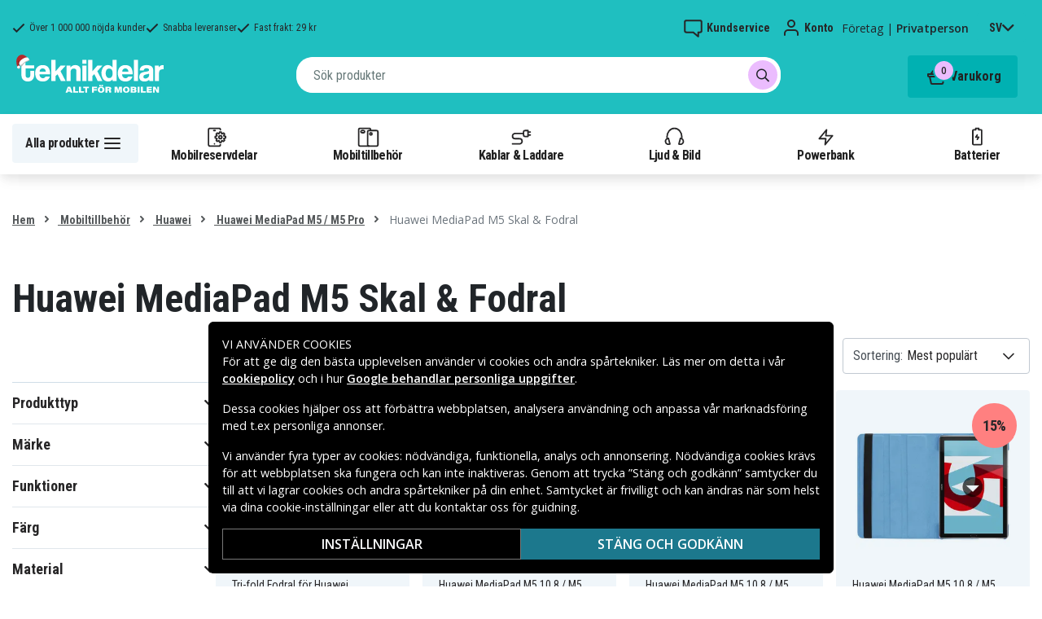

--- FILE ---
content_type: text/css
request_url: https://www.teknikdelar.se/_nuxt/css/0658980.css
body_size: 38400
content:
.error-page{align-items:center;background:#f7f8fb;color:#47494e;display:flex;flex-direction:column;justify-content:center;padding:1rem;text-align:center}.error-page .far{font-size:72px}.error-page .error{max-width:450px}.error-page .title{color:#47494e;font-size:1.5rem;margin-bottom:8px;margin-top:15px}.error-page .description{color:#7f828b;line-height:21px;margin-bottom:10px}.error-page a{color:#7f828b!important;-webkit-text-decoration:none;text-decoration:none}.error-page .logo{bottom:12px;left:12px;position:fixed}.nuxt-progress{background-color:#21bec0;height:2px;left:0;opacity:1;position:fixed;right:0;top:0;transition:width .1s,opacity .4s;width:0;z-index:999999}.nuxt-progress.nuxt-progress-notransition{transition:none}.nuxt-progress-failed{background-color:red}img{width:100%}:root{--blue:#007bff;--indigo:#6610f2;--purple:#6f42c1;--pink:#e83e8c;--red:#dc3545;--orange:#fd7e14;--yellow:#ffc107;--green:#28a745;--teal:#20c997;--cyan:#17a2b8;--white:#fff;--gray:#6c757d;--gray-dark:#343a40;--primary:#21bec0;--secondary:#e2e2e2;--success:#3bb54a;--info:#17a2b8;--warning:#ffc107;--danger:#dc3545;--light:#f8f9fa;--dark:#343a40;--breakpoint-xs:0;--breakpoint-sm:576px;--breakpoint-md:768px;--breakpoint-lg:992px;--breakpoint-xl:1200px;--font-family-sans-serif:"Open Sans",-apple-system,BlinkMacSystemFont,"Segoe UI",Roboto,"Helvetica Neue",Arial,sans-serif;--font-family-monospace:"Roboto Mono",SFMono-Regular,Menlo,Monaco,Consolas,"Liberation Mono","Courier New",monospace}*,:after,:before{box-sizing:border-box}html{-webkit-text-size-adjust:100%;-webkit-tap-highlight-color:rgba(0,0,0,0);font-family:sans-serif;line-height:1.15}article,aside,figcaption,figure,footer,header,hgroup,main,nav,section{display:block}body{background-color:#fff;color:#212529;font-family:Open Sans,-apple-system,BlinkMacSystemFont,Segoe UI,Roboto,Helvetica Neue,Arial,sans-serif;font-size:1rem;font-weight:400;line-height:1.5;margin:0;text-align:left}[tabindex="-1"]:focus:not(:focus-visible){outline:0!important}hr{box-sizing:content-box;height:0;overflow:visible}h1,h2,h3,h4,h5,h6{margin-bottom:.5rem;margin-top:0}p{margin-bottom:1rem;margin-top:0}abbr[data-original-title],abbr[title]{border-bottom:0;cursor:help;text-decoration:underline;-webkit-text-decoration:underline dotted;text-decoration:underline dotted;-webkit-text-decoration-skip-ink:none;text-decoration-skip-ink:none}address{font-style:normal;line-height:inherit}address,dl,ol,ul{margin-bottom:1rem}dl,ol,ul{margin-top:0}ol ol,ol ul,ul ol,ul ul{margin-bottom:0}dt{font-weight:500}dd{margin-bottom:.5rem;margin-left:0}blockquote{margin:0 0 1rem}b,strong{font-weight:600}small{font-size:80%}sub,sup{font-size:75%;line-height:0;position:relative;vertical-align:baseline}sub{bottom:-.25em}sup{top:-.5em}a{background-color:transparent;color:#21bec0;-webkit-text-decoration:none;text-decoration:none}a:hover{color:#167d7f;-webkit-text-decoration:underline;text-decoration:underline}a:not([href]):not([class]),a:not([href]):not([class]):hover{color:inherit;-webkit-text-decoration:none;text-decoration:none}code,kbd,pre,samp{font-family:Roboto Mono,SFMono-Regular,Menlo,Monaco,Consolas,Liberation Mono,Courier New,monospace;font-size:1em}pre{-ms-overflow-style:scrollbar;margin-bottom:1rem;margin-top:0;overflow:auto}figure{margin:0 0 1rem}img{border-style:none}img,svg{vertical-align:middle}svg{overflow:hidden}table{border-collapse:collapse}caption{caption-side:bottom;color:#6c757d;padding-bottom:.75rem;padding-top:.75rem;text-align:left}th{text-align:inherit;text-align:-webkit-match-parent}label{display:inline-block;margin-bottom:.5rem}button{border-radius:0}button:focus:not(:focus-visible){outline:0}button,input,optgroup,select,textarea{font-family:inherit;font-size:inherit;line-height:inherit;margin:0}button,input{overflow:visible}button,select{text-transform:none}[role=button]{cursor:pointer}select{word-wrap:normal}[type=button],[type=reset],[type=submit],button{-webkit-appearance:button}[type=button]:not(:disabled),[type=reset]:not(:disabled),[type=submit]:not(:disabled),button:not(:disabled){cursor:pointer}[type=button]::-moz-focus-inner,[type=reset]::-moz-focus-inner,[type=submit]::-moz-focus-inner,button::-moz-focus-inner{border-style:none;padding:0}input[type=checkbox],input[type=radio]{box-sizing:border-box;padding:0}textarea{overflow:auto;resize:vertical}fieldset{border:0;margin:0;min-width:0;padding:0}legend{color:inherit;display:block;font-size:1.5rem;line-height:inherit;margin-bottom:.5rem;max-width:100%;padding:0;white-space:normal;width:100%}@media(max-width:1200px){legend{font-size:calc(1.275rem + .3vw)}}progress{vertical-align:baseline}[type=number]::-webkit-inner-spin-button,[type=number]::-webkit-outer-spin-button{height:auto}[type=search]{-webkit-appearance:none;outline-offset:-2px}[type=search]::-webkit-search-decoration{-webkit-appearance:none}::-webkit-file-upload-button{-webkit-appearance:button;font:inherit}output{display:inline-block}summary{cursor:pointer;display:list-item}template{display:none}[hidden]{display:none!important}.h1,.h2,.h3,.h4,.h5,.h6,h1,h2,h3,h4,h5,h6{font-family:Roboto Condensed,-apple-system,BlinkMacSystemFont,Segoe UI,Roboto,Helvetica Neue,Arial,sans-serif;font-weight:700;line-height:1.2;margin-bottom:.5rem}.h1,h1{font-size:2.2rem}@media(max-width:1200px){.h1,h1{font-size:calc(1.345rem + 1.14vw)}}.h2,h2{font-size:1.8rem}@media(max-width:1200px){.h2,h2{font-size:calc(1.305rem + .66vw)}}.h3,h3{font-size:1.6rem}@media(max-width:1200px){.h3,h3{font-size:calc(1.285rem + .42vw)}}.h4,h4{font-size:1.4rem}@media(max-width:1200px){.h4,h4{font-size:calc(1.265rem + .18vw)}}.h5,h5{font-size:1.2rem}.h6,h6{font-size:1rem}.lead{font-size:1.25rem;font-weight:300}.display-1{font-size:6rem;font-weight:300;line-height:1.2}@media(max-width:1200px){.display-1{font-size:calc(1.725rem + 5.7vw)}}.display-2{font-size:5.5rem;font-weight:300;line-height:1.2}@media(max-width:1200px){.display-2{font-size:calc(1.675rem + 5.1vw)}}.display-3{font-size:4.5rem;font-weight:300;line-height:1.2}@media(max-width:1200px){.display-3{font-size:calc(1.575rem + 3.9vw)}}.display-4{font-size:3.5rem;font-weight:300;line-height:1.2}@media(max-width:1200px){.display-4{font-size:calc(1.475rem + 2.7vw)}}hr{border:0;border-top:1px solid rgba(0,0,0,.1);margin-bottom:1rem;margin-top:1rem}.small,small{font-size:.875em;font-weight:400}.mark,mark{background-color:#fcf8e3;padding:.2em}.list-inline,.list-unstyled{list-style:none;padding-left:0}.list-inline-item{display:inline-block}.list-inline-item:not(:last-child){margin-right:.5rem}.initialism{font-size:90%;text-transform:uppercase}.blockquote{font-size:1.25rem;margin-bottom:1rem}.blockquote-footer{color:#6c757d;display:block;font-size:.875em}.blockquote-footer:before{content:"— "}.container,.container-fluid,.container-lg,.container-md,.container-sm,.container-xl{margin-left:auto;margin-right:auto;padding-left:15px;padding-right:15px;width:100%}@media(min-width:576px){.container,.container-sm{max-width:540px}}@media(min-width:768px){.container,.container-md,.container-sm{max-width:720px}}@media(min-width:992px){.container,.container-lg,.container-md,.container-sm{max-width:960px}}@media(min-width:1200px){.container,.container-lg,.container-md,.container-sm,.container-xl{max-width:1280px}}.row{display:flex;flex-wrap:wrap;margin-left:-15px;margin-right:-15px}.no-gutters{margin-left:0;margin-right:0}.no-gutters>.col,.no-gutters>[class*=col-]{padding-left:0;padding-right:0}.col,.col-1,.col-10,.col-11,.col-12,.col-2,.col-3,.col-4,.col-5,.col-6,.col-7,.col-8,.col-9,.col-auto,.col-lg,.col-lg-1,.col-lg-10,.col-lg-11,.col-lg-12,.col-lg-2,.col-lg-3,.col-lg-4,.col-lg-5,.col-lg-6,.col-lg-7,.col-lg-8,.col-lg-9,.col-lg-auto,.col-md,.col-md-1,.col-md-10,.col-md-11,.col-md-12,.col-md-2,.col-md-3,.col-md-4,.col-md-5,.col-md-6,.col-md-7,.col-md-8,.col-md-9,.col-md-auto,.col-sm,.col-sm-1,.col-sm-10,.col-sm-11,.col-sm-12,.col-sm-2,.col-sm-3,.col-sm-4,.col-sm-5,.col-sm-6,.col-sm-7,.col-sm-8,.col-sm-9,.col-sm-auto,.col-xl,.col-xl-1,.col-xl-10,.col-xl-11,.col-xl-12,.col-xl-2,.col-xl-3,.col-xl-4,.col-xl-5,.col-xl-6,.col-xl-7,.col-xl-8,.col-xl-9,.col-xl-auto{padding-left:15px;padding-right:15px;position:relative;width:100%}.col{flex-basis:0;flex-grow:1;max-width:100%}.row-cols-1>*{flex:0 0 100%;max-width:100%}.row-cols-2>*{flex:0 0 50%;max-width:50%}.row-cols-3>*{flex:0 0 33.3333333333%;max-width:33.3333333333%}.row-cols-4>*{flex:0 0 25%;max-width:25%}.row-cols-5>*{flex:0 0 20%;max-width:20%}.row-cols-6>*{flex:0 0 16.6666666667%;max-width:16.6666666667%}.col-auto{flex:0 0 auto;max-width:100%;width:auto}.col-1{flex:0 0 8.33333333%;max-width:8.33333333%}.col-2{flex:0 0 16.66666667%;max-width:16.66666667%}.col-3{flex:0 0 25%;max-width:25%}.col-4{flex:0 0 33.33333333%;max-width:33.33333333%}.col-5{flex:0 0 41.66666667%;max-width:41.66666667%}.col-6{flex:0 0 50%;max-width:50%}.col-7{flex:0 0 58.33333333%;max-width:58.33333333%}.col-8{flex:0 0 66.66666667%;max-width:66.66666667%}.col-9{flex:0 0 75%;max-width:75%}.col-10{flex:0 0 83.33333333%;max-width:83.33333333%}.col-11{flex:0 0 91.66666667%;max-width:91.66666667%}.col-12{flex:0 0 100%;max-width:100%}.order-first{order:-1}.order-last{order:13}.order-0{order:0}.order-1{order:1}.order-2{order:2}.order-3{order:3}.order-4{order:4}.order-5{order:5}.order-6{order:6}.order-7{order:7}.order-8{order:8}.order-9{order:9}.order-10{order:10}.order-11{order:11}.order-12{order:12}.offset-1{margin-left:8.33333333%}.offset-2{margin-left:16.66666667%}.offset-3{margin-left:25%}.offset-4{margin-left:33.33333333%}.offset-5{margin-left:41.66666667%}.offset-6{margin-left:50%}.offset-7{margin-left:58.33333333%}.offset-8{margin-left:66.66666667%}.offset-9{margin-left:75%}.offset-10{margin-left:83.33333333%}.offset-11{margin-left:91.66666667%}@media(min-width:576px){.col-sm{flex-basis:0;flex-grow:1;max-width:100%}.row-cols-sm-1>*{flex:0 0 100%;max-width:100%}.row-cols-sm-2>*{flex:0 0 50%;max-width:50%}.row-cols-sm-3>*{flex:0 0 33.3333333333%;max-width:33.3333333333%}.row-cols-sm-4>*{flex:0 0 25%;max-width:25%}.row-cols-sm-5>*{flex:0 0 20%;max-width:20%}.row-cols-sm-6>*{flex:0 0 16.6666666667%;max-width:16.6666666667%}.col-sm-auto{flex:0 0 auto;max-width:100%;width:auto}.col-sm-1{flex:0 0 8.33333333%;max-width:8.33333333%}.col-sm-2{flex:0 0 16.66666667%;max-width:16.66666667%}.col-sm-3{flex:0 0 25%;max-width:25%}.col-sm-4{flex:0 0 33.33333333%;max-width:33.33333333%}.col-sm-5{flex:0 0 41.66666667%;max-width:41.66666667%}.col-sm-6{flex:0 0 50%;max-width:50%}.col-sm-7{flex:0 0 58.33333333%;max-width:58.33333333%}.col-sm-8{flex:0 0 66.66666667%;max-width:66.66666667%}.col-sm-9{flex:0 0 75%;max-width:75%}.col-sm-10{flex:0 0 83.33333333%;max-width:83.33333333%}.col-sm-11{flex:0 0 91.66666667%;max-width:91.66666667%}.col-sm-12{flex:0 0 100%;max-width:100%}.order-sm-first{order:-1}.order-sm-last{order:13}.order-sm-0{order:0}.order-sm-1{order:1}.order-sm-2{order:2}.order-sm-3{order:3}.order-sm-4{order:4}.order-sm-5{order:5}.order-sm-6{order:6}.order-sm-7{order:7}.order-sm-8{order:8}.order-sm-9{order:9}.order-sm-10{order:10}.order-sm-11{order:11}.order-sm-12{order:12}.offset-sm-0{margin-left:0}.offset-sm-1{margin-left:8.33333333%}.offset-sm-2{margin-left:16.66666667%}.offset-sm-3{margin-left:25%}.offset-sm-4{margin-left:33.33333333%}.offset-sm-5{margin-left:41.66666667%}.offset-sm-6{margin-left:50%}.offset-sm-7{margin-left:58.33333333%}.offset-sm-8{margin-left:66.66666667%}.offset-sm-9{margin-left:75%}.offset-sm-10{margin-left:83.33333333%}.offset-sm-11{margin-left:91.66666667%}}@media(min-width:768px){.col-md{flex-basis:0;flex-grow:1;max-width:100%}.row-cols-md-1>*{flex:0 0 100%;max-width:100%}.row-cols-md-2>*{flex:0 0 50%;max-width:50%}.row-cols-md-3>*{flex:0 0 33.3333333333%;max-width:33.3333333333%}.row-cols-md-4>*{flex:0 0 25%;max-width:25%}.row-cols-md-5>*{flex:0 0 20%;max-width:20%}.row-cols-md-6>*{flex:0 0 16.6666666667%;max-width:16.6666666667%}.col-md-auto{flex:0 0 auto;max-width:100%;width:auto}.col-md-1{flex:0 0 8.33333333%;max-width:8.33333333%}.col-md-2{flex:0 0 16.66666667%;max-width:16.66666667%}.col-md-3{flex:0 0 25%;max-width:25%}.col-md-4{flex:0 0 33.33333333%;max-width:33.33333333%}.col-md-5{flex:0 0 41.66666667%;max-width:41.66666667%}.col-md-6{flex:0 0 50%;max-width:50%}.col-md-7{flex:0 0 58.33333333%;max-width:58.33333333%}.col-md-8{flex:0 0 66.66666667%;max-width:66.66666667%}.col-md-9{flex:0 0 75%;max-width:75%}.col-md-10{flex:0 0 83.33333333%;max-width:83.33333333%}.col-md-11{flex:0 0 91.66666667%;max-width:91.66666667%}.col-md-12{flex:0 0 100%;max-width:100%}.order-md-first{order:-1}.order-md-last{order:13}.order-md-0{order:0}.order-md-1{order:1}.order-md-2{order:2}.order-md-3{order:3}.order-md-4{order:4}.order-md-5{order:5}.order-md-6{order:6}.order-md-7{order:7}.order-md-8{order:8}.order-md-9{order:9}.order-md-10{order:10}.order-md-11{order:11}.order-md-12{order:12}.offset-md-0{margin-left:0}.offset-md-1{margin-left:8.33333333%}.offset-md-2{margin-left:16.66666667%}.offset-md-3{margin-left:25%}.offset-md-4{margin-left:33.33333333%}.offset-md-5{margin-left:41.66666667%}.offset-md-6{margin-left:50%}.offset-md-7{margin-left:58.33333333%}.offset-md-8{margin-left:66.66666667%}.offset-md-9{margin-left:75%}.offset-md-10{margin-left:83.33333333%}.offset-md-11{margin-left:91.66666667%}}@media(min-width:992px){.col-lg{flex-basis:0;flex-grow:1;max-width:100%}.row-cols-lg-1>*{flex:0 0 100%;max-width:100%}.row-cols-lg-2>*{flex:0 0 50%;max-width:50%}.row-cols-lg-3>*{flex:0 0 33.3333333333%;max-width:33.3333333333%}.row-cols-lg-4>*{flex:0 0 25%;max-width:25%}.row-cols-lg-5>*{flex:0 0 20%;max-width:20%}.row-cols-lg-6>*{flex:0 0 16.6666666667%;max-width:16.6666666667%}.col-lg-auto{flex:0 0 auto;max-width:100%;width:auto}.col-lg-1{flex:0 0 8.33333333%;max-width:8.33333333%}.col-lg-2{flex:0 0 16.66666667%;max-width:16.66666667%}.col-lg-3{flex:0 0 25%;max-width:25%}.col-lg-4{flex:0 0 33.33333333%;max-width:33.33333333%}.col-lg-5{flex:0 0 41.66666667%;max-width:41.66666667%}.col-lg-6{flex:0 0 50%;max-width:50%}.col-lg-7{flex:0 0 58.33333333%;max-width:58.33333333%}.col-lg-8{flex:0 0 66.66666667%;max-width:66.66666667%}.col-lg-9{flex:0 0 75%;max-width:75%}.col-lg-10{flex:0 0 83.33333333%;max-width:83.33333333%}.col-lg-11{flex:0 0 91.66666667%;max-width:91.66666667%}.col-lg-12{flex:0 0 100%;max-width:100%}.order-lg-first{order:-1}.order-lg-last{order:13}.order-lg-0{order:0}.order-lg-1{order:1}.order-lg-2{order:2}.order-lg-3{order:3}.order-lg-4{order:4}.order-lg-5{order:5}.order-lg-6{order:6}.order-lg-7{order:7}.order-lg-8{order:8}.order-lg-9{order:9}.order-lg-10{order:10}.order-lg-11{order:11}.order-lg-12{order:12}.offset-lg-0{margin-left:0}.offset-lg-1{margin-left:8.33333333%}.offset-lg-2{margin-left:16.66666667%}.offset-lg-3{margin-left:25%}.offset-lg-4{margin-left:33.33333333%}.offset-lg-5{margin-left:41.66666667%}.offset-lg-6{margin-left:50%}.offset-lg-7{margin-left:58.33333333%}.offset-lg-8{margin-left:66.66666667%}.offset-lg-9{margin-left:75%}.offset-lg-10{margin-left:83.33333333%}.offset-lg-11{margin-left:91.66666667%}}@media(min-width:1200px){.col-xl{flex-basis:0;flex-grow:1;max-width:100%}.row-cols-xl-1>*{flex:0 0 100%;max-width:100%}.row-cols-xl-2>*{flex:0 0 50%;max-width:50%}.row-cols-xl-3>*{flex:0 0 33.3333333333%;max-width:33.3333333333%}.row-cols-xl-4>*{flex:0 0 25%;max-width:25%}.row-cols-xl-5>*{flex:0 0 20%;max-width:20%}.row-cols-xl-6>*{flex:0 0 16.6666666667%;max-width:16.6666666667%}.col-xl-auto{flex:0 0 auto;max-width:100%;width:auto}.col-xl-1{flex:0 0 8.33333333%;max-width:8.33333333%}.col-xl-2{flex:0 0 16.66666667%;max-width:16.66666667%}.col-xl-3{flex:0 0 25%;max-width:25%}.col-xl-4{flex:0 0 33.33333333%;max-width:33.33333333%}.col-xl-5{flex:0 0 41.66666667%;max-width:41.66666667%}.col-xl-6{flex:0 0 50%;max-width:50%}.col-xl-7{flex:0 0 58.33333333%;max-width:58.33333333%}.col-xl-8{flex:0 0 66.66666667%;max-width:66.66666667%}.col-xl-9{flex:0 0 75%;max-width:75%}.col-xl-10{flex:0 0 83.33333333%;max-width:83.33333333%}.col-xl-11{flex:0 0 91.66666667%;max-width:91.66666667%}.col-xl-12{flex:0 0 100%;max-width:100%}.order-xl-first{order:-1}.order-xl-last{order:13}.order-xl-0{order:0}.order-xl-1{order:1}.order-xl-2{order:2}.order-xl-3{order:3}.order-xl-4{order:4}.order-xl-5{order:5}.order-xl-6{order:6}.order-xl-7{order:7}.order-xl-8{order:8}.order-xl-9{order:9}.order-xl-10{order:10}.order-xl-11{order:11}.order-xl-12{order:12}.offset-xl-0{margin-left:0}.offset-xl-1{margin-left:8.33333333%}.offset-xl-2{margin-left:16.66666667%}.offset-xl-3{margin-left:25%}.offset-xl-4{margin-left:33.33333333%}.offset-xl-5{margin-left:41.66666667%}.offset-xl-6{margin-left:50%}.offset-xl-7{margin-left:58.33333333%}.offset-xl-8{margin-left:66.66666667%}.offset-xl-9{margin-left:75%}.offset-xl-10{margin-left:83.33333333%}.offset-xl-11{margin-left:91.66666667%}}.form-control{background-clip:padding-box;background-color:#fff;border:1px solid #ced4da;border-radius:0;color:#495057;display:block;font-size:1rem;font-weight:400;height:calc(1.5em + .75rem + 2px);line-height:1.5;padding:.375rem .75rem;transition:border-color .15s ease-in-out,box-shadow .15s ease-in-out;width:100%}@media(prefers-reduced-motion:reduce){.form-control{transition:none}}.form-control::-ms-expand{background-color:transparent;border:0}.form-control:focus{background-color:#fff;border-color:#79e7e8;box-shadow:0 0 0 .2rem rgba(33,190,192,.25);color:#495057;outline:0}.form-control::-moz-placeholder{color:#6c757d;opacity:1}.form-control::placeholder{color:#6c757d;opacity:1}.form-control:disabled,.form-control[readonly]{background-color:#e9ecef;opacity:1}input[type=date].form-control,input[type=datetime-local].form-control,input[type=month].form-control,input[type=time].form-control{-webkit-appearance:none;-moz-appearance:none;appearance:none}select.form-control:-moz-focusring{color:transparent;text-shadow:0 0 0 #495057}select.form-control:focus::-ms-value{background-color:#fff;color:#495057}.form-control-file,.form-control-range{display:block;width:100%}.col-form-label{font-size:inherit;line-height:1.5;margin-bottom:0;padding-bottom:calc(.375rem + 1px);padding-top:calc(.375rem + 1px)}.col-form-label-lg{font-size:1.25rem;line-height:1.5;padding-bottom:calc(.5rem + 1px);padding-top:calc(.5rem + 1px)}.col-form-label-sm{font-size:.875rem;line-height:1.5;padding-bottom:calc(.25rem + 1px);padding-top:calc(.25rem + 1px)}.form-control-plaintext{background-color:transparent;border:solid transparent;border-width:1px 0;color:#212529;display:block;font-size:1rem;line-height:1.5;margin-bottom:0;padding:.375rem 0;width:100%}.form-control-plaintext.form-control-lg,.form-control-plaintext.form-control-sm{padding-left:0;padding-right:0}.form-control-sm{font-size:.875rem;height:calc(1.5em + .5rem + 2px);line-height:1.5;padding:.25rem .5rem}.form-control-lg{font-size:1.25rem;height:calc(1.5em + 1rem + 2px);line-height:1.5;padding:.5rem 1rem}select.form-control[multiple],select.form-control[size],textarea.form-control{height:auto}.form-group{margin-bottom:1rem}.form-text{display:block;margin-top:.25rem}.form-row{display:flex;flex-wrap:wrap;margin-left:-5px;margin-right:-5px}.form-row>.col,.form-row>[class*=col-]{padding-left:5px;padding-right:5px}.form-check{display:block;padding-left:1.25rem;position:relative}.form-check-input{margin-left:-1.25rem;margin-top:.3rem;position:absolute}.form-check-input:disabled~.form-check-label,.form-check-input[disabled]~.form-check-label{color:#6c757d}.form-check-label{margin-bottom:0}.form-check-inline{align-items:center;display:inline-flex;margin-right:.75rem;padding-left:0}.form-check-inline .form-check-input{margin-left:0;margin-right:.3125rem;margin-top:0;position:static}.valid-feedback{color:#3bb54a;display:none;font-size:.875em;margin-top:.25rem;width:100%}.valid-tooltip{background-color:rgba(59,181,74,.9);color:#fff;display:none;font-size:.875rem;left:0;line-height:1.5;margin-top:.1rem;max-width:100%;padding:.25rem .5rem;position:absolute;top:100%;z-index:5}.form-row>.col>.valid-tooltip,.form-row>[class*=col-]>.valid-tooltip{left:5px}.is-valid~.valid-feedback,.is-valid~.valid-tooltip,.was-validated :valid~.valid-feedback,.was-validated :valid~.valid-tooltip{display:block}.form-control.is-valid,.was-validated .form-control:valid{background-image:url("data:image/svg+xml;charset=utf-8,%3Csvg xmlns='http://www.w3.org/2000/svg' width='8' height='8'%3E%3Cpath fill='%233bb54a' d='M2.3 6.73.6 4.53c-.4-1.04.46-1.4 1.1-.8l1.1 1.4 3.4-3.8c.6-.63 1.6-.27 1.2.7l-4 4.6c-.43.5-.8.4-1.1.1'/%3E%3C/svg%3E");background-position:right calc(.375em + .1875rem) center;background-repeat:no-repeat;background-size:calc(.75em + .375rem) calc(.75em + .375rem);border-color:#3bb54a;padding-right:calc(1.5em + .75rem)!important}.form-control.is-valid:focus,.was-validated .form-control:valid:focus{border-color:#3bb54a;box-shadow:0 0 0 .2rem rgba(59,181,74,.25)}.was-validated select.form-control:valid,select.form-control.is-valid{background-position:right 1.5rem center;padding-right:3rem!important}.was-validated textarea.form-control:valid,textarea.form-control.is-valid{background-position:top calc(.375em + .1875rem) right calc(.375em + .1875rem);padding-right:calc(1.5em + .75rem)}.custom-select.is-valid,.was-validated .custom-select:valid{background:url("data:image/svg+xml;charset=utf-8,%3Csvg xmlns='http://www.w3.org/2000/svg' width='4' height='5'%3E%3Cpath fill='%23343a40' d='M2 0 0 2h4zm0 5L0 3h4z'/%3E%3C/svg%3E") right .75rem center/8px 10px no-repeat,#fff url("data:image/svg+xml;charset=utf-8,%3Csvg xmlns='http://www.w3.org/2000/svg' width='8' height='8'%3E%3Cpath fill='%233bb54a' d='M2.3 6.73.6 4.53c-.4-1.04.46-1.4 1.1-.8l1.1 1.4 3.4-3.8c.6-.63 1.6-.27 1.2.7l-4 4.6c-.43.5-.8.4-1.1.1'/%3E%3C/svg%3E") center right 1.75rem/calc(.75em + .375rem) calc(.75em + .375rem) no-repeat;border-color:#3bb54a;padding-right:calc(.75em + 2.3125rem)!important}.custom-select.is-valid:focus,.was-validated .custom-select:valid:focus{border-color:#3bb54a;box-shadow:0 0 0 .2rem rgba(59,181,74,.25)}.form-check-input.is-valid~.form-check-label,.was-validated .form-check-input:valid~.form-check-label{color:#3bb54a}.form-check-input.is-valid~.valid-feedback,.form-check-input.is-valid~.valid-tooltip,.was-validated .form-check-input:valid~.valid-feedback,.was-validated .form-check-input:valid~.valid-tooltip{display:block}.custom-control-input.is-valid~.custom-control-label,.was-validated .custom-control-input:valid~.custom-control-label{color:#3bb54a}.custom-control-input.is-valid~.custom-control-label:before,.was-validated .custom-control-input:valid~.custom-control-label:before{border-color:#3bb54a}.custom-control-input.is-valid:checked~.custom-control-label:before,.was-validated .custom-control-input:valid:checked~.custom-control-label:before{background-color:#5ac968;border-color:#5ac968}.custom-control-input.is-valid:focus~.custom-control-label:before,.was-validated .custom-control-input:valid:focus~.custom-control-label:before{box-shadow:0 0 0 .2rem rgba(59,181,74,.25)}.custom-control-input.is-valid:focus:not(:checked)~.custom-control-label:before,.was-validated .custom-control-input:valid:focus:not(:checked)~.custom-control-label:before{border-color:#3bb54a}.custom-file-input.is-valid~.custom-file-label,.was-validated .custom-file-input:valid~.custom-file-label{border-color:#3bb54a}.custom-file-input.is-valid:focus~.custom-file-label,.was-validated .custom-file-input:valid:focus~.custom-file-label{border-color:#3bb54a;box-shadow:0 0 0 .2rem rgba(59,181,74,.25)}.invalid-feedback{color:#dc3545;display:none;font-size:.875em;margin-top:.25rem;width:100%}.invalid-tooltip{background-color:rgba(220,53,69,.9);color:#fff;display:none;font-size:.875rem;left:0;line-height:1.5;margin-top:.1rem;max-width:100%;padding:.25rem .5rem;position:absolute;top:100%;z-index:5}.form-row>.col>.invalid-tooltip,.form-row>[class*=col-]>.invalid-tooltip{left:5px}.is-invalid~.invalid-feedback,.is-invalid~.invalid-tooltip,.was-validated :invalid~.invalid-feedback,.was-validated :invalid~.invalid-tooltip{display:block}.form-control.is-invalid,.was-validated .form-control:invalid{background-image:url("data:image/svg+xml;charset=utf-8,%3Csvg xmlns='http://www.w3.org/2000/svg' width='12' height='12' fill='none' stroke='%23dc3545'%3E%3Ccircle cx='6' cy='6' r='4.5'/%3E%3Cpath stroke-linejoin='round' d='M5.8 3.6h.4L6 6.5z'/%3E%3Ccircle cx='6' cy='8.2' r='.6' fill='%23dc3545' stroke='none'/%3E%3C/svg%3E");background-position:right calc(.375em + .1875rem) center;background-repeat:no-repeat;background-size:calc(.75em + .375rem) calc(.75em + .375rem);border-color:#dc3545;padding-right:calc(1.5em + .75rem)!important}.form-control.is-invalid:focus,.was-validated .form-control:invalid:focus{border-color:#dc3545;box-shadow:0 0 0 .2rem rgba(220,53,69,.25)}.was-validated select.form-control:invalid,select.form-control.is-invalid{background-position:right 1.5rem center;padding-right:3rem!important}.was-validated textarea.form-control:invalid,textarea.form-control.is-invalid{background-position:top calc(.375em + .1875rem) right calc(.375em + .1875rem);padding-right:calc(1.5em + .75rem)}.custom-select.is-invalid,.was-validated .custom-select:invalid{background:url("data:image/svg+xml;charset=utf-8,%3Csvg xmlns='http://www.w3.org/2000/svg' width='4' height='5'%3E%3Cpath fill='%23343a40' d='M2 0 0 2h4zm0 5L0 3h4z'/%3E%3C/svg%3E") right .75rem center/8px 10px no-repeat,#fff url("data:image/svg+xml;charset=utf-8,%3Csvg xmlns='http://www.w3.org/2000/svg' width='12' height='12' fill='none' stroke='%23dc3545'%3E%3Ccircle cx='6' cy='6' r='4.5'/%3E%3Cpath stroke-linejoin='round' d='M5.8 3.6h.4L6 6.5z'/%3E%3Ccircle cx='6' cy='8.2' r='.6' fill='%23dc3545' stroke='none'/%3E%3C/svg%3E") center right 1.75rem/calc(.75em + .375rem) calc(.75em + .375rem) no-repeat;border-color:#dc3545;padding-right:calc(.75em + 2.3125rem)!important}.custom-select.is-invalid:focus,.was-validated .custom-select:invalid:focus{border-color:#dc3545;box-shadow:0 0 0 .2rem rgba(220,53,69,.25)}.form-check-input.is-invalid~.form-check-label,.was-validated .form-check-input:invalid~.form-check-label{color:#dc3545}.form-check-input.is-invalid~.invalid-feedback,.form-check-input.is-invalid~.invalid-tooltip,.was-validated .form-check-input:invalid~.invalid-feedback,.was-validated .form-check-input:invalid~.invalid-tooltip{display:block}.custom-control-input.is-invalid~.custom-control-label,.was-validated .custom-control-input:invalid~.custom-control-label{color:#dc3545}.custom-control-input.is-invalid~.custom-control-label:before,.was-validated .custom-control-input:invalid~.custom-control-label:before{border-color:#dc3545}.custom-control-input.is-invalid:checked~.custom-control-label:before,.was-validated .custom-control-input:invalid:checked~.custom-control-label:before{background-color:#e4606d;border-color:#e4606d}.custom-control-input.is-invalid:focus~.custom-control-label:before,.was-validated .custom-control-input:invalid:focus~.custom-control-label:before{box-shadow:0 0 0 .2rem rgba(220,53,69,.25)}.custom-control-input.is-invalid:focus:not(:checked)~.custom-control-label:before,.was-validated .custom-control-input:invalid:focus:not(:checked)~.custom-control-label:before{border-color:#dc3545}.custom-file-input.is-invalid~.custom-file-label,.was-validated .custom-file-input:invalid~.custom-file-label{border-color:#dc3545}.custom-file-input.is-invalid:focus~.custom-file-label,.was-validated .custom-file-input:invalid:focus~.custom-file-label{border-color:#dc3545;box-shadow:0 0 0 .2rem rgba(220,53,69,.25)}.form-inline{align-items:center;display:flex;flex-flow:row wrap}.form-inline .form-check{width:100%}@media(min-width:576px){.form-inline label{justify-content:center}.form-inline .form-group,.form-inline label{align-items:center;display:flex;margin-bottom:0}.form-inline .form-group{flex:0 0 auto;flex-flow:row wrap}.form-inline .form-control{display:inline-block;vertical-align:middle;width:auto}.form-inline .form-control-plaintext{display:inline-block}.form-inline .custom-select,.form-inline .input-group{width:auto}.form-inline .form-check{align-items:center;display:flex;justify-content:center;padding-left:0;width:auto}.form-inline .form-check-input{flex-shrink:0;margin-left:0;margin-right:.25rem;margin-top:0;position:relative}.form-inline .custom-control{align-items:center;justify-content:center}.form-inline .custom-control-label{margin-bottom:0}}.btn{background-color:transparent;border:1px solid transparent;border-radius:0;color:#212529;display:inline-block;font-size:1rem;font-weight:600;line-height:1.5;padding:.375rem .75rem;text-align:center;transition:color .15s ease-in-out,background-color .15s ease-in-out,border-color .15s ease-in-out,box-shadow .15s ease-in-out;-webkit-user-select:none;-moz-user-select:none;user-select:none;vertical-align:middle}@media(prefers-reduced-motion:reduce){.btn{transition:none}}.btn:hover{color:#212529;-webkit-text-decoration:none;text-decoration:none}.btn.focus,.btn:focus{box-shadow:0 0 0 .2rem rgba(33,190,192,.25);outline:0}.btn.disabled,.btn:disabled{opacity:.65}.btn:not(:disabled):not(.disabled){cursor:pointer}a.btn.disabled,fieldset:disabled a.btn{pointer-events:none}.btn-primary{background-color:#21bec0;border-color:#21bec0;color:#fff}.btn-primary.focus,.btn-primary:focus,.btn-primary:hover{background-color:#1b9e9f;border-color:#1a9394;color:#fff}.btn-primary.focus,.btn-primary:focus{box-shadow:0 0 0 .2rem rgba(66,200,201,.5)}.btn-primary.disabled,.btn-primary:disabled{background-color:#21bec0;border-color:#21bec0;color:#fff}.btn-primary:not(:disabled):not(.disabled).active,.btn-primary:not(:disabled):not(.disabled):active,.show>.btn-primary.dropdown-toggle{background-color:#1a9394;border-color:#18888a;color:#fff}.btn-primary:not(:disabled):not(.disabled).active:focus,.btn-primary:not(:disabled):not(.disabled):active:focus,.show>.btn-primary.dropdown-toggle:focus{box-shadow:0 0 0 .2rem rgba(66,200,201,.5)}.btn-secondary{background-color:#e2e2e2;border-color:#e2e2e2;color:#212529}.btn-secondary.focus,.btn-secondary:focus,.btn-secondary:hover{background-color:#cfcfcf;border-color:#c9c9c9;color:#212529}.btn-secondary.focus,.btn-secondary:focus{box-shadow:0 0 0 .2rem hsla(180,1%,77%,.5)}.btn-secondary.disabled,.btn-secondary:disabled{background-color:#e2e2e2;border-color:#e2e2e2;color:#212529}.btn-secondary:not(:disabled):not(.disabled).active,.btn-secondary:not(:disabled):not(.disabled):active,.show>.btn-secondary.dropdown-toggle{background-color:#c9c9c9;border-color:#c2c2c2;color:#212529}.btn-secondary:not(:disabled):not(.disabled).active:focus,.btn-secondary:not(:disabled):not(.disabled):active:focus,.show>.btn-secondary.dropdown-toggle:focus{box-shadow:0 0 0 .2rem hsla(180,1%,77%,.5)}.btn-success{background-color:#3bb54a;border-color:#3bb54a;color:#fff}.btn-success.focus,.btn-success:focus,.btn-success:hover{background-color:#32983e;border-color:#2e8f3a;color:#fff}.btn-success.focus,.btn-success:focus{box-shadow:0 0 0 .2rem rgba(88,192,101,.5)}.btn-success.disabled,.btn-success:disabled{background-color:#3bb54a;border-color:#3bb54a;color:#fff}.btn-success:not(:disabled):not(.disabled).active,.btn-success:not(:disabled):not(.disabled):active,.show>.btn-success.dropdown-toggle{background-color:#2e8f3a;border-color:#2b8536;color:#fff}.btn-success:not(:disabled):not(.disabled).active:focus,.btn-success:not(:disabled):not(.disabled):active:focus,.show>.btn-success.dropdown-toggle:focus{box-shadow:0 0 0 .2rem rgba(88,192,101,.5)}.btn-info{background-color:#17a2b8;border-color:#17a2b8;color:#fff}.btn-info.focus,.btn-info:focus,.btn-info:hover{background-color:#138496;border-color:#117a8b;color:#fff}.btn-info.focus,.btn-info:focus{box-shadow:0 0 0 .2rem rgba(58,176,195,.5)}.btn-info.disabled,.btn-info:disabled{background-color:#17a2b8;border-color:#17a2b8;color:#fff}.btn-info:not(:disabled):not(.disabled).active,.btn-info:not(:disabled):not(.disabled):active,.show>.btn-info.dropdown-toggle{background-color:#117a8b;border-color:#10707f;color:#fff}.btn-info:not(:disabled):not(.disabled).active:focus,.btn-info:not(:disabled):not(.disabled):active:focus,.show>.btn-info.dropdown-toggle:focus{box-shadow:0 0 0 .2rem rgba(58,176,195,.5)}.btn-warning{background-color:#ffc107;border-color:#ffc107;color:#212529}.btn-warning.focus,.btn-warning:focus,.btn-warning:hover{background-color:#e0a800;border-color:#d39e00;color:#212529}.btn-warning.focus,.btn-warning:focus{box-shadow:0 0 0 .2rem rgba(222,170,12,.5)}.btn-warning.disabled,.btn-warning:disabled{background-color:#ffc107;border-color:#ffc107;color:#212529}.btn-warning:not(:disabled):not(.disabled).active,.btn-warning:not(:disabled):not(.disabled):active,.show>.btn-warning.dropdown-toggle{background-color:#d39e00;border-color:#c69500;color:#212529}.btn-warning:not(:disabled):not(.disabled).active:focus,.btn-warning:not(:disabled):not(.disabled):active:focus,.show>.btn-warning.dropdown-toggle:focus{box-shadow:0 0 0 .2rem rgba(222,170,12,.5)}.btn-danger{background-color:#dc3545;border-color:#dc3545;color:#fff}.btn-danger.focus,.btn-danger:focus,.btn-danger:hover{background-color:#c82333;border-color:#bd2130;color:#fff}.btn-danger.focus,.btn-danger:focus{box-shadow:0 0 0 .2rem rgba(225,83,97,.5)}.btn-danger.disabled,.btn-danger:disabled{background-color:#dc3545;border-color:#dc3545;color:#fff}.btn-danger:not(:disabled):not(.disabled).active,.btn-danger:not(:disabled):not(.disabled):active,.show>.btn-danger.dropdown-toggle{background-color:#bd2130;border-color:#b21f2d;color:#fff}.btn-danger:not(:disabled):not(.disabled).active:focus,.btn-danger:not(:disabled):not(.disabled):active:focus,.show>.btn-danger.dropdown-toggle:focus{box-shadow:0 0 0 .2rem rgba(225,83,97,.5)}.btn-light{background-color:#f8f9fa;border-color:#f8f9fa;color:#212529}.btn-light.focus,.btn-light:focus,.btn-light:hover{background-color:#e2e6ea;border-color:#dae0e5;color:#212529}.btn-light.focus,.btn-light:focus{box-shadow:0 0 0 .2rem hsla(220,4%,85%,.5)}.btn-light.disabled,.btn-light:disabled{background-color:#f8f9fa;border-color:#f8f9fa;color:#212529}.btn-light:not(:disabled):not(.disabled).active,.btn-light:not(:disabled):not(.disabled):active,.show>.btn-light.dropdown-toggle{background-color:#dae0e5;border-color:#d3d9df;color:#212529}.btn-light:not(:disabled):not(.disabled).active:focus,.btn-light:not(:disabled):not(.disabled):active:focus,.show>.btn-light.dropdown-toggle:focus{box-shadow:0 0 0 .2rem hsla(220,4%,85%,.5)}.btn-dark{background-color:#343a40;border-color:#343a40}.btn-dark.focus,.btn-dark:focus,.btn-dark:hover{background-color:#23272b;border-color:#1d2124;color:#fff}.btn-dark.focus,.btn-dark:focus{box-shadow:0 0 0 .2rem rgba(82,88,93,.5)}.btn-dark.disabled,.btn-dark:disabled{background-color:#343a40;border-color:#343a40;color:#fff}.btn-dark:not(:disabled):not(.disabled).active,.btn-dark:not(:disabled):not(.disabled):active,.show>.btn-dark.dropdown-toggle{background-color:#1d2124;border-color:#171a1d;color:#fff}.btn-dark:not(:disabled):not(.disabled).active:focus,.btn-dark:not(:disabled):not(.disabled):active:focus,.show>.btn-dark.dropdown-toggle:focus{box-shadow:0 0 0 .2rem rgba(82,88,93,.5)}.btn-outline-primary{border-color:#21bec0;color:#21bec0}.btn-outline-primary:hover{background-color:#21bec0;border-color:#21bec0;color:#fff}.btn-outline-primary.focus,.btn-outline-primary:focus{box-shadow:0 0 0 .2rem rgba(33,190,192,.5)}.btn-outline-primary.disabled,.btn-outline-primary:disabled{background-color:transparent;color:#21bec0}.btn-outline-primary:not(:disabled):not(.disabled).active,.btn-outline-primary:not(:disabled):not(.disabled):active,.show>.btn-outline-primary.dropdown-toggle{background-color:#21bec0;border-color:#21bec0;color:#fff}.btn-outline-primary:not(:disabled):not(.disabled).active:focus,.btn-outline-primary:not(:disabled):not(.disabled):active:focus,.show>.btn-outline-primary.dropdown-toggle:focus{box-shadow:0 0 0 .2rem rgba(33,190,192,.5)}.btn-outline-secondary{border-color:#e2e2e2;color:#e2e2e2}.btn-outline-secondary:hover{background-color:#e2e2e2;border-color:#e2e2e2;color:#212529}.btn-outline-secondary.focus,.btn-outline-secondary:focus{box-shadow:0 0 0 .2rem hsla(0,0%,89%,.5)}.btn-outline-secondary.disabled,.btn-outline-secondary:disabled{background-color:transparent;color:#e2e2e2}.btn-outline-secondary:not(:disabled):not(.disabled).active,.btn-outline-secondary:not(:disabled):not(.disabled):active,.show>.btn-outline-secondary.dropdown-toggle{background-color:#e2e2e2;border-color:#e2e2e2;color:#212529}.btn-outline-secondary:not(:disabled):not(.disabled).active:focus,.btn-outline-secondary:not(:disabled):not(.disabled):active:focus,.show>.btn-outline-secondary.dropdown-toggle:focus{box-shadow:0 0 0 .2rem hsla(0,0%,89%,.5)}.btn-outline-success{border-color:#3bb54a;color:#3bb54a}.btn-outline-success:hover{background-color:#3bb54a;border-color:#3bb54a;color:#fff}.btn-outline-success.focus,.btn-outline-success:focus{box-shadow:0 0 0 .2rem rgba(59,181,74,.5)}.btn-outline-success.disabled,.btn-outline-success:disabled{background-color:transparent;color:#3bb54a}.btn-outline-success:not(:disabled):not(.disabled).active,.btn-outline-success:not(:disabled):not(.disabled):active,.show>.btn-outline-success.dropdown-toggle{background-color:#3bb54a;border-color:#3bb54a;color:#fff}.btn-outline-success:not(:disabled):not(.disabled).active:focus,.btn-outline-success:not(:disabled):not(.disabled):active:focus,.show>.btn-outline-success.dropdown-toggle:focus{box-shadow:0 0 0 .2rem rgba(59,181,74,.5)}.btn-outline-info{border-color:#17a2b8;color:#17a2b8}.btn-outline-info:hover{background-color:#17a2b8;border-color:#17a2b8;color:#fff}.btn-outline-info.focus,.btn-outline-info:focus{box-shadow:0 0 0 .2rem rgba(23,162,184,.5)}.btn-outline-info.disabled,.btn-outline-info:disabled{background-color:transparent;color:#17a2b8}.btn-outline-info:not(:disabled):not(.disabled).active,.btn-outline-info:not(:disabled):not(.disabled):active,.show>.btn-outline-info.dropdown-toggle{background-color:#17a2b8;border-color:#17a2b8;color:#fff}.btn-outline-info:not(:disabled):not(.disabled).active:focus,.btn-outline-info:not(:disabled):not(.disabled):active:focus,.show>.btn-outline-info.dropdown-toggle:focus{box-shadow:0 0 0 .2rem rgba(23,162,184,.5)}.btn-outline-warning{border-color:#ffc107;color:#ffc107}.btn-outline-warning:hover{background-color:#ffc107;border-color:#ffc107;color:#212529}.btn-outline-warning.focus,.btn-outline-warning:focus{box-shadow:0 0 0 .2rem rgba(255,193,7,.5)}.btn-outline-warning.disabled,.btn-outline-warning:disabled{background-color:transparent;color:#ffc107}.btn-outline-warning:not(:disabled):not(.disabled).active,.btn-outline-warning:not(:disabled):not(.disabled):active,.show>.btn-outline-warning.dropdown-toggle{background-color:#ffc107;border-color:#ffc107;color:#212529}.btn-outline-warning:not(:disabled):not(.disabled).active:focus,.btn-outline-warning:not(:disabled):not(.disabled):active:focus,.show>.btn-outline-warning.dropdown-toggle:focus{box-shadow:0 0 0 .2rem rgba(255,193,7,.5)}.btn-outline-danger{border-color:#dc3545;color:#dc3545}.btn-outline-danger:hover{background-color:#dc3545;border-color:#dc3545;color:#fff}.btn-outline-danger.focus,.btn-outline-danger:focus{box-shadow:0 0 0 .2rem rgba(220,53,69,.5)}.btn-outline-danger.disabled,.btn-outline-danger:disabled{background-color:transparent;color:#dc3545}.btn-outline-danger:not(:disabled):not(.disabled).active,.btn-outline-danger:not(:disabled):not(.disabled):active,.show>.btn-outline-danger.dropdown-toggle{background-color:#dc3545;border-color:#dc3545;color:#fff}.btn-outline-danger:not(:disabled):not(.disabled).active:focus,.btn-outline-danger:not(:disabled):not(.disabled):active:focus,.show>.btn-outline-danger.dropdown-toggle:focus{box-shadow:0 0 0 .2rem rgba(220,53,69,.5)}.btn-outline-light{border-color:#f8f9fa;color:#f8f9fa}.btn-outline-light:hover{background-color:#f8f9fa;border-color:#f8f9fa;color:#212529}.btn-outline-light.focus,.btn-outline-light:focus{box-shadow:0 0 0 .2rem rgba(248,249,250,.5)}.btn-outline-light.disabled,.btn-outline-light:disabled{background-color:transparent;color:#f8f9fa}.btn-outline-light:not(:disabled):not(.disabled).active,.btn-outline-light:not(:disabled):not(.disabled):active,.show>.btn-outline-light.dropdown-toggle{background-color:#f8f9fa;border-color:#f8f9fa;color:#212529}.btn-outline-light:not(:disabled):not(.disabled).active:focus,.btn-outline-light:not(:disabled):not(.disabled):active:focus,.show>.btn-outline-light.dropdown-toggle:focus{box-shadow:0 0 0 .2rem rgba(248,249,250,.5)}.btn-outline-dark{border-color:#343a40;color:#343a40}.btn-outline-dark:hover{background-color:#343a40;border-color:#343a40;color:#fff}.btn-outline-dark.focus,.btn-outline-dark:focus{box-shadow:0 0 0 .2rem rgba(52,58,64,.5)}.btn-outline-dark.disabled,.btn-outline-dark:disabled{background-color:transparent;color:#343a40}.btn-outline-dark:not(:disabled):not(.disabled).active,.btn-outline-dark:not(:disabled):not(.disabled):active,.show>.btn-outline-dark.dropdown-toggle{background-color:#343a40;border-color:#343a40;color:#fff}.btn-outline-dark:not(:disabled):not(.disabled).active:focus,.btn-outline-dark:not(:disabled):not(.disabled):active:focus,.show>.btn-outline-dark.dropdown-toggle:focus{box-shadow:0 0 0 .2rem rgba(52,58,64,.5)}.btn-link{color:#21bec0;font-weight:400;-webkit-text-decoration:none;text-decoration:none}.btn-link:hover{color:#167d7f}.btn-link.focus,.btn-link:focus,.btn-link:hover{-webkit-text-decoration:underline;text-decoration:underline}.btn-link.disabled,.btn-link:disabled{color:#6c757d;pointer-events:none}.btn-group-lg>.btn,.btn-lg{border-radius:0;font-size:1.25rem;line-height:1.5;padding:.5rem 1rem}.btn-group-sm>.btn,.btn-sm{border-radius:0;font-size:.875rem;line-height:1.5;padding:.25rem .5rem}.btn-block{display:block;width:100%}.btn-block+.btn-block{margin-top:.5rem}input[type=button].btn-block,input[type=reset].btn-block,input[type=submit].btn-block{width:100%}.fade{transition:opacity .15s linear}@media(prefers-reduced-motion:reduce){.fade{transition:none}}.fade:not(.show){opacity:0}.collapse:not(.show){display:none}.collapsing{height:0;overflow:hidden;position:relative;transition:height .35s ease}@media(prefers-reduced-motion:reduce){.collapsing{transition:none}}.collapsing.width{height:auto;transition:width .35s ease;width:0}@media(prefers-reduced-motion:reduce){.collapsing.width{transition:none}}.dropdown,.dropleft,.dropright,.dropup{position:relative}.dropdown-toggle{white-space:nowrap}.dropdown-toggle:after{border-bottom:0;border-left:.3em solid transparent;border-right:.3em solid transparent;border-top:.3em solid;content:"";display:inline-block;margin-left:.255em;vertical-align:.255em}.dropdown-toggle:empty:after{margin-left:0}.dropdown-menu{background-clip:padding-box;background-color:#fff;border:1px solid rgba(0,0,0,.15);color:#212529;display:none;float:left;font-size:1rem;left:0;list-style:none;margin:.125rem 0 0;min-width:10rem;padding:.5rem 0;position:absolute;text-align:left;top:100%;z-index:1000}.dropdown-menu-left{left:0;right:auto}.dropdown-menu-right{left:auto;right:0}@media(min-width:576px){.dropdown-menu-sm-left{left:0;right:auto}.dropdown-menu-sm-right{left:auto;right:0}}@media(min-width:768px){.dropdown-menu-md-left{left:0;right:auto}.dropdown-menu-md-right{left:auto;right:0}}@media(min-width:992px){.dropdown-menu-lg-left{left:0;right:auto}.dropdown-menu-lg-right{left:auto;right:0}}@media(min-width:1200px){.dropdown-menu-xl-left{left:0;right:auto}.dropdown-menu-xl-right{left:auto;right:0}}.dropup .dropdown-menu{bottom:100%;margin-bottom:.125rem;margin-top:0;top:auto}.dropup .dropdown-toggle:after{border-bottom:.3em solid;border-left:.3em solid transparent;border-right:.3em solid transparent;border-top:0;content:"";display:inline-block;margin-left:.255em;vertical-align:.255em}.dropup .dropdown-toggle:empty:after{margin-left:0}.dropright .dropdown-menu{left:100%;margin-left:.125rem;margin-top:0;right:auto;top:0}.dropright .dropdown-toggle:after{border-bottom:.3em solid transparent;border-left:.3em solid;border-right:0;border-top:.3em solid transparent;content:"";display:inline-block;margin-left:.255em;vertical-align:.255em}.dropright .dropdown-toggle:empty:after{margin-left:0}.dropright .dropdown-toggle:after{vertical-align:0}.dropleft .dropdown-menu{left:auto;margin-right:.125rem;margin-top:0;right:100%;top:0}.dropleft .dropdown-toggle:after{content:"";display:inline-block;display:none;margin-left:.255em;vertical-align:.255em}.dropleft .dropdown-toggle:before{border-bottom:.3em solid transparent;border-right:.3em solid;border-top:.3em solid transparent;content:"";display:inline-block;margin-right:.255em;vertical-align:.255em}.dropleft .dropdown-toggle:empty:after{margin-left:0}.dropleft .dropdown-toggle:before{vertical-align:0}.dropdown-menu[x-placement^=bottom],.dropdown-menu[x-placement^=left],.dropdown-menu[x-placement^=right],.dropdown-menu[x-placement^=top]{bottom:auto;right:auto}.dropdown-divider{border-top:1px solid #e9ecef;height:0;margin:.5rem 0;overflow:hidden}.dropdown-item{background-color:transparent;border:0;clear:both;color:#212529;display:block;font-weight:400;padding:.25rem 1.5rem;text-align:inherit;white-space:nowrap;width:100%}.dropdown-item:focus,.dropdown-item:hover{background-color:#e9ecef;color:#16181b;-webkit-text-decoration:none;text-decoration:none}.dropdown-item.active,.dropdown-item:active{background-color:#21bec0;color:#fff;-webkit-text-decoration:none;text-decoration:none}.dropdown-item.disabled,.dropdown-item:disabled{background-color:transparent;color:#adb5bd;pointer-events:none}.dropdown-menu.show{display:block}.dropdown-header{color:#6c757d;display:block;font-size:.875rem;margin-bottom:0;padding:.5rem 1.5rem;white-space:nowrap}.dropdown-item-text{color:#212529;display:block;padding:.25rem 1.5rem}.btn-group,.btn-group-vertical{display:inline-flex;position:relative;vertical-align:middle}.btn-group-vertical>.btn,.btn-group>.btn{flex:1 1 auto;position:relative}.btn-group-vertical>.btn.active,.btn-group-vertical>.btn:active,.btn-group-vertical>.btn:focus,.btn-group-vertical>.btn:hover,.btn-group>.btn.active,.btn-group>.btn:active,.btn-group>.btn:focus,.btn-group>.btn:hover{z-index:1}.btn-toolbar{display:flex;flex-wrap:wrap;justify-content:flex-start}.btn-toolbar .input-group{width:auto}.btn-group>.btn-group:not(:first-child),.btn-group>.btn:not(:first-child){margin-left:-1px}.dropdown-toggle-split{padding-left:.5625rem;padding-right:.5625rem}.dropdown-toggle-split:after,.dropright .dropdown-toggle-split:after,.dropup .dropdown-toggle-split:after{margin-left:0}.dropleft .dropdown-toggle-split:before{margin-right:0}.btn-group-sm>.btn+.dropdown-toggle-split,.btn-sm+.dropdown-toggle-split{padding-left:.375rem;padding-right:.375rem}.btn-group-lg>.btn+.dropdown-toggle-split,.btn-lg+.dropdown-toggle-split{padding-left:.75rem;padding-right:.75rem}.btn-group-vertical{align-items:flex-start;flex-direction:column;justify-content:center}.btn-group-vertical>.btn,.btn-group-vertical>.btn-group{width:100%}.btn-group-vertical>.btn-group:not(:first-child),.btn-group-vertical>.btn:not(:first-child){margin-top:-1px}.btn-group-toggle>.btn,.btn-group-toggle>.btn-group>.btn{margin-bottom:0}.btn-group-toggle>.btn input[type=checkbox],.btn-group-toggle>.btn input[type=radio],.btn-group-toggle>.btn-group>.btn input[type=checkbox],.btn-group-toggle>.btn-group>.btn input[type=radio]{clip:rect(0,0,0,0);pointer-events:none;position:absolute}.input-group{align-items:stretch;display:flex;flex-wrap:wrap;position:relative;width:100%}.input-group>.custom-file,.input-group>.custom-select,.input-group>.form-control,.input-group>.form-control-plaintext{flex:1 1 auto;margin-bottom:0;min-width:0;position:relative;width:1%}.input-group>.custom-file+.custom-file,.input-group>.custom-file+.custom-select,.input-group>.custom-file+.form-control,.input-group>.custom-select+.custom-file,.input-group>.custom-select+.custom-select,.input-group>.custom-select+.form-control,.input-group>.form-control+.custom-file,.input-group>.form-control+.custom-select,.input-group>.form-control+.form-control,.input-group>.form-control-plaintext+.custom-file,.input-group>.form-control-plaintext+.custom-select,.input-group>.form-control-plaintext+.form-control{margin-left:-1px}.input-group>.custom-file .custom-file-input:focus~.custom-file-label,.input-group>.custom-select:focus,.input-group>.form-control:focus{z-index:3}.input-group>.custom-file .custom-file-input:focus{z-index:4}.input-group>.custom-file{align-items:center;display:flex}.input-group-append,.input-group-prepend{display:flex}.input-group-append .btn,.input-group-prepend .btn{position:relative;z-index:2}.input-group-append .btn:focus,.input-group-prepend .btn:focus{z-index:3}.input-group-append .btn+.btn,.input-group-append .btn+.input-group-text,.input-group-append .input-group-text+.btn,.input-group-append .input-group-text+.input-group-text,.input-group-prepend .btn+.btn,.input-group-prepend .btn+.input-group-text,.input-group-prepend .input-group-text+.btn,.input-group-prepend .input-group-text+.input-group-text{margin-left:-1px}.input-group-prepend{margin-right:-1px}.input-group-append{margin-left:-1px}.input-group-text{align-items:center;background-color:#e9ecef;border:1px solid #ced4da;color:#495057;display:flex;font-size:1rem;font-weight:400;line-height:1.5;margin-bottom:0;padding:.375rem .75rem;text-align:center;white-space:nowrap}.input-group-text input[type=checkbox],.input-group-text input[type=radio]{margin-top:0}.input-group-lg>.custom-select,.input-group-lg>.form-control:not(textarea){height:calc(1.5em + 1rem + 2px)}.input-group-lg>.custom-select,.input-group-lg>.form-control,.input-group-lg>.input-group-append>.btn,.input-group-lg>.input-group-append>.input-group-text,.input-group-lg>.input-group-prepend>.btn,.input-group-lg>.input-group-prepend>.input-group-text{font-size:1.25rem;line-height:1.5;padding:.5rem 1rem}.input-group-sm>.custom-select,.input-group-sm>.form-control:not(textarea){height:calc(1.5em + .5rem + 2px)}.input-group-sm>.custom-select,.input-group-sm>.form-control,.input-group-sm>.input-group-append>.btn,.input-group-sm>.input-group-append>.input-group-text,.input-group-sm>.input-group-prepend>.btn,.input-group-sm>.input-group-prepend>.input-group-text{font-size:.875rem;line-height:1.5;padding:.25rem .5rem}.input-group-lg>.custom-select,.input-group-sm>.custom-select{padding-right:1.75rem}.custom-control{display:block;min-height:1.5rem;padding-left:1.5rem;position:relative;-webkit-print-color-adjust:exact;print-color-adjust:exact;z-index:1}.custom-control-inline{display:inline-flex;margin-right:1rem}.custom-control-input{height:1.25rem;left:0;opacity:0;position:absolute;width:1rem;z-index:-1}.custom-control-input:checked~.custom-control-label:before{background-color:#21bec0;border-color:#21bec0}.custom-control-input:focus~.custom-control-label:before{box-shadow:0 0 0 .2rem rgba(33,190,192,.25)}.custom-control-input:focus:not(:checked)~.custom-control-label:before{border-color:#79e7e8}.custom-control-input:not(:disabled):active~.custom-control-label:before{background-color:#a4eeef;border-color:#a4eeef;color:#fff}.custom-control-input:disabled~.custom-control-label,.custom-control-input[disabled]~.custom-control-label{color:#6c757d}.custom-control-input:disabled~.custom-control-label:before,.custom-control-input[disabled]~.custom-control-label:before{background-color:#e9ecef}.custom-control-label{margin-bottom:0;position:relative;vertical-align:top}.custom-control-label:before{background-color:#fff;border:1px solid #adb5bd;pointer-events:none}.custom-control-label:after,.custom-control-label:before{content:"";display:block;height:1rem;left:-1.5rem;position:absolute;top:.25rem;width:1rem}.custom-control-label:after{background:50%/50% 50% no-repeat}.custom-checkbox .custom-control-input:checked~.custom-control-label:after{background-image:url("data:image/svg+xml;charset=utf-8,%3Csvg xmlns='http://www.w3.org/2000/svg' width='8' height='8'%3E%3Cpath fill='%23fff' d='m6.564.75-3.59 3.612-1.538-1.55L0 4.26l2.974 2.99L8 2.193z'/%3E%3C/svg%3E")}.custom-checkbox .custom-control-input:indeterminate~.custom-control-label:before{background-color:#21bec0;border-color:#21bec0}.custom-checkbox .custom-control-input:indeterminate~.custom-control-label:after{background-image:url("data:image/svg+xml;charset=utf-8,%3Csvg xmlns='http://www.w3.org/2000/svg' width='4' height='4'%3E%3Cpath stroke='%23fff' d='M0 2h4'/%3E%3C/svg%3E")}.custom-checkbox .custom-control-input:disabled:checked~.custom-control-label:before{background-color:rgba(33,190,192,.5)}.custom-checkbox .custom-control-input:disabled:indeterminate~.custom-control-label:before{background-color:rgba(33,190,192,.5)}.custom-radio .custom-control-label:before{border-radius:50%}.custom-radio .custom-control-input:checked~.custom-control-label:after{background-image:url("data:image/svg+xml;charset=utf-8,%3Csvg xmlns='http://www.w3.org/2000/svg' width='12' height='12' viewBox='-4 -4 8 8'%3E%3Ccircle r='3' fill='%23fff'/%3E%3C/svg%3E")}.custom-radio .custom-control-input:disabled:checked~.custom-control-label:before{background-color:rgba(33,190,192,.5)}.custom-switch{padding-left:2.25rem}.custom-switch .custom-control-label:before{border-radius:.5rem;left:-2.25rem;pointer-events:all;width:1.75rem}.custom-switch .custom-control-label:after{background-color:#adb5bd;border-radius:.5rem;height:calc(1rem - 4px);left:calc(-2.25rem + 2px);top:calc(.25rem + 2px);transition:transform .15s ease-in-out,background-color .15s ease-in-out,border-color .15s ease-in-out,box-shadow .15s ease-in-out;width:calc(1rem - 4px)}@media(prefers-reduced-motion:reduce){.custom-switch .custom-control-label:after{transition:none}}.custom-switch .custom-control-input:checked~.custom-control-label:after{background-color:#fff;transform:translateX(.75rem)}.custom-switch .custom-control-input:disabled:checked~.custom-control-label:before{background-color:rgba(33,190,192,.5)}.custom-select{-webkit-appearance:none;-moz-appearance:none;appearance:none;background:#fff url("data:image/svg+xml;charset=utf-8,%3Csvg xmlns='http://www.w3.org/2000/svg' width='4' height='5'%3E%3Cpath fill='%23343a40' d='M2 0 0 2h4zm0 5L0 3h4z'/%3E%3C/svg%3E") right .75rem center/8px 10px no-repeat;border:1px solid #ced4da;border-radius:0;color:#495057;display:inline-block;font-size:1rem;font-weight:400;height:calc(1.5em + .75rem + 2px);line-height:1.5;padding:.375rem 1.75rem .375rem .75rem;vertical-align:middle;width:100%}.custom-select:focus{border-color:#79e7e8;box-shadow:0 0 0 .2rem rgba(33,190,192,.25);outline:0}.custom-select:focus::-ms-value{background-color:#fff;color:#495057}.custom-select[multiple],.custom-select[size]:not([size="1"]){background-image:none;height:auto;padding-right:.75rem}.custom-select:disabled{background-color:#e9ecef;color:#6c757d}.custom-select::-ms-expand{display:none}.custom-select:-moz-focusring{color:transparent;text-shadow:0 0 0 #495057}.custom-select-sm{font-size:.875rem;height:calc(1.5em + .5rem + 2px);padding-bottom:.25rem;padding-left:.5rem;padding-top:.25rem}.custom-select-lg{font-size:1.25rem;height:calc(1.5em + 1rem + 2px);padding-bottom:.5rem;padding-left:1rem;padding-top:.5rem}.custom-file{display:inline-block;margin-bottom:0}.custom-file,.custom-file-input{height:calc(1.5em + .75rem + 2px);position:relative;width:100%}.custom-file-input{margin:0;opacity:0;overflow:hidden;z-index:2}.custom-file-input:focus~.custom-file-label{border-color:#79e7e8;box-shadow:0 0 0 .2rem rgba(33,190,192,.25)}.custom-file-input:disabled~.custom-file-label,.custom-file-input[disabled]~.custom-file-label{background-color:#e9ecef}.custom-file-input:lang(en)~.custom-file-label:after{content:"Browse"}.custom-file-input~.custom-file-label[data-browse]:after{content:attr(data-browse)}.custom-file-label{background-color:#fff;border:1px solid #ced4da;font-weight:400;height:calc(1.5em + .75rem + 2px);left:0;overflow:hidden;z-index:1}.custom-file-label,.custom-file-label:after{color:#495057;line-height:1.5;padding:.375rem .75rem;position:absolute;right:0;top:0}.custom-file-label:after{background-color:#e9ecef;border-left:inherit;bottom:0;content:"Browse";display:block;height:calc(1.5em + .75rem);z-index:3}.custom-range{-webkit-appearance:none;-moz-appearance:none;appearance:none;background-color:transparent;height:1.4rem;padding:0;width:100%}.custom-range:focus{outline:0}.custom-range:focus::-webkit-slider-thumb{box-shadow:0 0 0 1px #fff,0 0 0 .2rem rgba(33,190,192,.25)}.custom-range:focus::-moz-range-thumb{box-shadow:0 0 0 1px #fff,0 0 0 .2rem rgba(33,190,192,.25)}.custom-range:focus::-ms-thumb{box-shadow:0 0 0 1px #fff,0 0 0 .2rem rgba(33,190,192,.25)}.custom-range::-moz-focus-outer{border:0}.custom-range::-webkit-slider-thumb{-webkit-appearance:none;appearance:none;background-color:#21bec0;border:0;height:1rem;margin-top:-.25rem;-webkit-transition:background-color .15s ease-in-out,border-color .15s ease-in-out,box-shadow .15s ease-in-out;transition:background-color .15s ease-in-out,border-color .15s ease-in-out,box-shadow .15s ease-in-out;width:1rem}@media(prefers-reduced-motion:reduce){.custom-range::-webkit-slider-thumb{-webkit-transition:none;transition:none}}.custom-range::-webkit-slider-thumb:active{background-color:#a4eeef}.custom-range::-webkit-slider-runnable-track{background-color:#dee2e6;border-color:transparent;color:transparent;cursor:pointer;height:.5rem;width:100%}.custom-range::-moz-range-thumb{-moz-appearance:none;appearance:none;background-color:#21bec0;border:0;height:1rem;-moz-transition:background-color .15s ease-in-out,border-color .15s ease-in-out,box-shadow .15s ease-in-out;transition:background-color .15s ease-in-out,border-color .15s ease-in-out,box-shadow .15s ease-in-out;width:1rem}@media(prefers-reduced-motion:reduce){.custom-range::-moz-range-thumb{-moz-transition:none;transition:none}}.custom-range::-moz-range-thumb:active{background-color:#a4eeef}.custom-range::-moz-range-track{background-color:#dee2e6;border-color:transparent;color:transparent;cursor:pointer;height:.5rem;width:100%}.custom-range::-ms-thumb{appearance:none;background-color:#21bec0;border:0;height:1rem;margin-left:.2rem;margin-right:.2rem;margin-top:0;-ms-transition:background-color .15s ease-in-out,border-color .15s ease-in-out,box-shadow .15s ease-in-out;transition:background-color .15s ease-in-out,border-color .15s ease-in-out,box-shadow .15s ease-in-out;width:1rem}@media(prefers-reduced-motion:reduce){.custom-range::-ms-thumb{-ms-transition:none;transition:none}}.custom-range::-ms-thumb:active{background-color:#a4eeef}.custom-range::-ms-track{background-color:transparent;border-color:transparent;border-width:.5rem;color:transparent;cursor:pointer;height:.5rem;width:100%}.custom-range::-ms-fill-lower{background-color:#dee2e6}.custom-range::-ms-fill-upper{background-color:#dee2e6;margin-right:15px}.custom-range:disabled::-webkit-slider-thumb{background-color:#adb5bd}.custom-range:disabled::-webkit-slider-runnable-track{cursor:default}.custom-range:disabled::-moz-range-thumb{background-color:#adb5bd}.custom-range:disabled::-moz-range-track{cursor:default}.custom-range:disabled::-ms-thumb{background-color:#adb5bd}.custom-control-label:before,.custom-file-label,.custom-select{transition:background-color .15s ease-in-out,border-color .15s ease-in-out,box-shadow .15s ease-in-out}@media(prefers-reduced-motion:reduce){.custom-control-label:before,.custom-file-label,.custom-select{transition:none}}.nav{display:flex;flex-wrap:wrap;list-style:none;margin-bottom:0;padding-left:0}.nav-link{display:block;padding:.5rem 1rem}.nav-link:focus,.nav-link:hover{-webkit-text-decoration:none;text-decoration:none}.nav-link.disabled{color:#6c757d;cursor:default;pointer-events:none}.nav-tabs{border-bottom:1px solid #dee2e6}.nav-tabs .nav-link{background-color:transparent;border:1px solid transparent;margin-bottom:-1px}.nav-tabs .nav-link:focus,.nav-tabs .nav-link:hover{border-color:#e9ecef #e9ecef #dee2e6;isolation:isolate}.nav-tabs .nav-link.disabled{background-color:transparent;border-color:transparent;color:#6c757d}.nav-tabs .nav-item.show .nav-link,.nav-tabs .nav-link.active{background-color:#fff;border-color:#dee2e6 #dee2e6 #fff;color:#495057}.nav-tabs .dropdown-menu{margin-top:-1px}.nav-pills .nav-link{background:none;border:0}.nav-pills .nav-link.active,.nav-pills .show>.nav-link{background-color:#21bec0;color:#fff}.nav-fill .nav-item,.nav-fill>.nav-link{flex:1 1 auto;text-align:center}.nav-justified .nav-item,.nav-justified>.nav-link{flex-basis:0;flex-grow:1;text-align:center}.tab-content>.tab-pane{display:none}.tab-content>.active{display:block}.navbar{padding:.5rem 1rem;position:relative}.navbar,.navbar .container,.navbar .container-fluid,.navbar .container-lg,.navbar .container-md,.navbar .container-sm,.navbar .container-xl{align-items:center;display:flex;flex-wrap:wrap;justify-content:space-between}.navbar-brand{display:inline-block;font-size:1.25rem;line-height:inherit;margin-right:1rem;padding-bottom:.3125rem;padding-top:.3125rem;white-space:nowrap}.navbar-brand:focus,.navbar-brand:hover{-webkit-text-decoration:none;text-decoration:none}.navbar-nav{display:flex;flex-direction:column;list-style:none;margin-bottom:0;padding-left:0}.navbar-nav .nav-link{padding-left:0;padding-right:0}.navbar-nav .dropdown-menu{float:none;position:static}.navbar-text{display:inline-block;padding-bottom:.5rem;padding-top:.5rem}.navbar-collapse{align-items:center;flex-basis:100%;flex-grow:1}.navbar-toggler{background-color:transparent;border:1px solid transparent;font-size:1.25rem;line-height:1;padding:.25rem .75rem}.navbar-toggler:focus,.navbar-toggler:hover{-webkit-text-decoration:none;text-decoration:none}.navbar-toggler-icon{background:50%/100% 100% no-repeat;content:"";display:inline-block;height:1.5em;vertical-align:middle;width:1.5em}.navbar-nav-scroll{max-height:75vh;overflow-y:auto}@media(max-width:575.98px){.navbar-expand-sm>.container,.navbar-expand-sm>.container-fluid,.navbar-expand-sm>.container-lg,.navbar-expand-sm>.container-md,.navbar-expand-sm>.container-sm,.navbar-expand-sm>.container-xl{padding-left:0;padding-right:0}}@media(min-width:576px){.navbar-expand-sm{flex-flow:row nowrap;justify-content:flex-start}.navbar-expand-sm .navbar-nav{flex-direction:row}.navbar-expand-sm .navbar-nav .dropdown-menu{position:absolute}.navbar-expand-sm .navbar-nav .nav-link{padding-left:.5rem;padding-right:.5rem}.navbar-expand-sm>.container,.navbar-expand-sm>.container-fluid,.navbar-expand-sm>.container-lg,.navbar-expand-sm>.container-md,.navbar-expand-sm>.container-sm,.navbar-expand-sm>.container-xl{flex-wrap:nowrap}.navbar-expand-sm .navbar-nav-scroll{overflow:visible}.navbar-expand-sm .navbar-collapse{display:flex!important;flex-basis:auto}.navbar-expand-sm .navbar-toggler{display:none}}@media(max-width:767.98px){.navbar-expand-md>.container,.navbar-expand-md>.container-fluid,.navbar-expand-md>.container-lg,.navbar-expand-md>.container-md,.navbar-expand-md>.container-sm,.navbar-expand-md>.container-xl{padding-left:0;padding-right:0}}@media(min-width:768px){.navbar-expand-md{flex-flow:row nowrap;justify-content:flex-start}.navbar-expand-md .navbar-nav{flex-direction:row}.navbar-expand-md .navbar-nav .dropdown-menu{position:absolute}.navbar-expand-md .navbar-nav .nav-link{padding-left:.5rem;padding-right:.5rem}.navbar-expand-md>.container,.navbar-expand-md>.container-fluid,.navbar-expand-md>.container-lg,.navbar-expand-md>.container-md,.navbar-expand-md>.container-sm,.navbar-expand-md>.container-xl{flex-wrap:nowrap}.navbar-expand-md .navbar-nav-scroll{overflow:visible}.navbar-expand-md .navbar-collapse{display:flex!important;flex-basis:auto}.navbar-expand-md .navbar-toggler{display:none}}@media(max-width:991.98px){.navbar-expand-lg>.container,.navbar-expand-lg>.container-fluid,.navbar-expand-lg>.container-lg,.navbar-expand-lg>.container-md,.navbar-expand-lg>.container-sm,.navbar-expand-lg>.container-xl{padding-left:0;padding-right:0}}@media(min-width:992px){.navbar-expand-lg{flex-flow:row nowrap;justify-content:flex-start}.navbar-expand-lg .navbar-nav{flex-direction:row}.navbar-expand-lg .navbar-nav .dropdown-menu{position:absolute}.navbar-expand-lg .navbar-nav .nav-link{padding-left:.5rem;padding-right:.5rem}.navbar-expand-lg>.container,.navbar-expand-lg>.container-fluid,.navbar-expand-lg>.container-lg,.navbar-expand-lg>.container-md,.navbar-expand-lg>.container-sm,.navbar-expand-lg>.container-xl{flex-wrap:nowrap}.navbar-expand-lg .navbar-nav-scroll{overflow:visible}.navbar-expand-lg .navbar-collapse{display:flex!important;flex-basis:auto}.navbar-expand-lg .navbar-toggler{display:none}}@media(max-width:1199.98px){.navbar-expand-xl>.container,.navbar-expand-xl>.container-fluid,.navbar-expand-xl>.container-lg,.navbar-expand-xl>.container-md,.navbar-expand-xl>.container-sm,.navbar-expand-xl>.container-xl{padding-left:0;padding-right:0}}@media(min-width:1200px){.navbar-expand-xl{flex-flow:row nowrap;justify-content:flex-start}.navbar-expand-xl .navbar-nav{flex-direction:row}.navbar-expand-xl .navbar-nav .dropdown-menu{position:absolute}.navbar-expand-xl .navbar-nav .nav-link{padding-left:.5rem;padding-right:.5rem}.navbar-expand-xl>.container,.navbar-expand-xl>.container-fluid,.navbar-expand-xl>.container-lg,.navbar-expand-xl>.container-md,.navbar-expand-xl>.container-sm,.navbar-expand-xl>.container-xl{flex-wrap:nowrap}.navbar-expand-xl .navbar-nav-scroll{overflow:visible}.navbar-expand-xl .navbar-collapse{display:flex!important;flex-basis:auto}.navbar-expand-xl .navbar-toggler{display:none}}.navbar-expand{flex-flow:row nowrap;justify-content:flex-start}.navbar-expand>.container,.navbar-expand>.container-fluid,.navbar-expand>.container-lg,.navbar-expand>.container-md,.navbar-expand>.container-sm,.navbar-expand>.container-xl{padding-left:0;padding-right:0}.navbar-expand .navbar-nav{flex-direction:row}.navbar-expand .navbar-nav .dropdown-menu{position:absolute}.navbar-expand .navbar-nav .nav-link{padding-left:.5rem;padding-right:.5rem}.navbar-expand>.container,.navbar-expand>.container-fluid,.navbar-expand>.container-lg,.navbar-expand>.container-md,.navbar-expand>.container-sm,.navbar-expand>.container-xl{flex-wrap:nowrap}.navbar-expand .navbar-nav-scroll{overflow:visible}.navbar-expand .navbar-collapse{display:flex!important;flex-basis:auto}.navbar-expand .navbar-toggler{display:none}.navbar-light .navbar-brand,.navbar-light .navbar-brand:focus,.navbar-light .navbar-brand:hover{color:rgba(0,0,0,.9)}.navbar-light .navbar-nav .nav-link{color:rgba(0,0,0,.5)}.navbar-light .navbar-nav .nav-link:focus,.navbar-light .navbar-nav .nav-link:hover{color:rgba(0,0,0,.7)}.navbar-light .navbar-nav .nav-link.disabled{color:rgba(0,0,0,.3)}.navbar-light .navbar-nav .active>.nav-link,.navbar-light .navbar-nav .nav-link.active,.navbar-light .navbar-nav .nav-link.show,.navbar-light .navbar-nav .show>.nav-link{color:rgba(0,0,0,.9)}.navbar-light .navbar-toggler{border-color:rgba(0,0,0,.1);color:rgba(0,0,0,.5)}.navbar-light .navbar-toggler-icon{background-image:url("data:image/svg+xml;charset=utf-8,%3Csvg xmlns='http://www.w3.org/2000/svg' width='30' height='30'%3E%3Cpath stroke='rgba(0, 0, 0, 0.5)' stroke-linecap='round' stroke-miterlimit='10' stroke-width='2' d='M4 7h22M4 15h22M4 23h22'/%3E%3C/svg%3E")}.navbar-light .navbar-text{color:rgba(0,0,0,.5)}.navbar-light .navbar-text a,.navbar-light .navbar-text a:focus,.navbar-light .navbar-text a:hover{color:rgba(0,0,0,.9)}.navbar-dark .navbar-brand,.navbar-dark .navbar-brand:focus,.navbar-dark .navbar-brand:hover{color:#fff}.navbar-dark .navbar-nav .nav-link{color:hsla(0,0%,100%,.5)}.navbar-dark .navbar-nav .nav-link:focus,.navbar-dark .navbar-nav .nav-link:hover{color:hsla(0,0%,100%,.75)}.navbar-dark .navbar-nav .nav-link.disabled{color:hsla(0,0%,100%,.25)}.navbar-dark .navbar-nav .active>.nav-link,.navbar-dark .navbar-nav .nav-link.active,.navbar-dark .navbar-nav .nav-link.show,.navbar-dark .navbar-nav .show>.nav-link{color:#fff}.navbar-dark .navbar-toggler{border-color:hsla(0,0%,100%,.1);color:hsla(0,0%,100%,.5)}.navbar-dark .navbar-toggler-icon{background-image:url("data:image/svg+xml;charset=utf-8,%3Csvg xmlns='http://www.w3.org/2000/svg' width='30' height='30'%3E%3Cpath stroke='rgba(255, 255, 255, 0.5)' stroke-linecap='round' stroke-miterlimit='10' stroke-width='2' d='M4 7h22M4 15h22M4 23h22'/%3E%3C/svg%3E")}.navbar-dark .navbar-text{color:hsla(0,0%,100%,.5)}.navbar-dark .navbar-text a,.navbar-dark .navbar-text a:focus,.navbar-dark .navbar-text a:hover{color:#fff}.breadcrumb{background-color:#e9ecef;display:flex;flex-wrap:wrap;list-style:none;margin-bottom:1rem;padding:.75rem 1rem}.breadcrumb-item+.breadcrumb-item{padding-left:.5rem}.breadcrumb-item+.breadcrumb-item:before{color:#6c757d;content:"/";float:left;padding-right:.5rem}.breadcrumb-item+.breadcrumb-item:hover:before{-webkit-text-decoration:underline;text-decoration:underline;-webkit-text-decoration:none;text-decoration:none}.breadcrumb-item.active{color:#6c757d}.pagination{display:flex;list-style:none;padding-left:0}.page-link{background-color:#fff;border:1px solid #dee2e6;color:#21bec0;display:block;line-height:1.25;margin-left:-1px;padding:.5rem .75rem;position:relative}.page-link:hover{background-color:#e9ecef;border-color:#dee2e6;color:#167d7f;-webkit-text-decoration:none;text-decoration:none;z-index:2}.page-link:focus{box-shadow:0 0 0 .2rem rgba(33,190,192,.25);outline:0;z-index:3}.page-item:first-child .page-link{margin-left:0}.page-item.active .page-link{background-color:#21bec0;border-color:#21bec0;color:#fff;z-index:3}.page-item.disabled .page-link{background-color:#fff;border-color:#dee2e6;color:#6c757d;cursor:auto;pointer-events:none}.pagination-lg .page-link{font-size:1.25rem;line-height:1.5;padding:.75rem 1.5rem}.pagination-sm .page-link{font-size:.875rem;line-height:1.5;padding:.25rem .5rem}.badge{display:inline-block;font-size:75%;font-weight:500;line-height:1;padding:.25em .4em;text-align:center;transition:color .15s ease-in-out,background-color .15s ease-in-out,border-color .15s ease-in-out,box-shadow .15s ease-in-out;vertical-align:baseline;white-space:nowrap}@media(prefers-reduced-motion:reduce){.badge{transition:none}}a.badge:focus,a.badge:hover{-webkit-text-decoration:none;text-decoration:none}.badge:empty{display:none}.btn .badge{position:relative;top:-1px}.badge-pill{padding-left:.6em;padding-right:.6em}.badge-primary{background-color:#21bec0;color:#fff}a.badge-primary:focus,a.badge-primary:hover{background-color:#1a9394;color:#fff}a.badge-primary.focus,a.badge-primary:focus{box-shadow:0 0 0 .2rem rgba(33,190,192,.5);outline:0}.badge-secondary{background-color:#e2e2e2;color:#212529}a.badge-secondary:focus,a.badge-secondary:hover{background-color:#c9c9c9;color:#212529}a.badge-secondary.focus,a.badge-secondary:focus{box-shadow:0 0 0 .2rem hsla(0,0%,89%,.5);outline:0}.badge-success{background-color:#3bb54a;color:#fff}a.badge-success:focus,a.badge-success:hover{background-color:#2e8f3a;color:#fff}a.badge-success.focus,a.badge-success:focus{box-shadow:0 0 0 .2rem rgba(59,181,74,.5);outline:0}.badge-info{background-color:#17a2b8;color:#fff}a.badge-info:focus,a.badge-info:hover{background-color:#117a8b;color:#fff}a.badge-info.focus,a.badge-info:focus{box-shadow:0 0 0 .2rem rgba(23,162,184,.5);outline:0}.badge-warning{background-color:#ffc107;color:#212529}a.badge-warning:focus,a.badge-warning:hover{background-color:#d39e00;color:#212529}a.badge-warning.focus,a.badge-warning:focus{box-shadow:0 0 0 .2rem rgba(255,193,7,.5);outline:0}.badge-danger{background-color:#dc3545;color:#fff}a.badge-danger:focus,a.badge-danger:hover{background-color:#bd2130;color:#fff}a.badge-danger.focus,a.badge-danger:focus{box-shadow:0 0 0 .2rem rgba(220,53,69,.5);outline:0}.badge-light{background-color:#f8f9fa;color:#212529}a.badge-light:focus,a.badge-light:hover{background-color:#dae0e5;color:#212529}a.badge-light.focus,a.badge-light:focus{box-shadow:0 0 0 .2rem rgba(248,249,250,.5);outline:0}.badge-dark{background-color:#343a40;color:#fff}a.badge-dark:focus,a.badge-dark:hover{background-color:#1d2124;color:#fff}a.badge-dark.focus,a.badge-dark:focus{box-shadow:0 0 0 .2rem rgba(52,58,64,.5);outline:0}.jumbotron{background-color:#e9ecef;margin-bottom:2rem;padding:2rem 1rem}@media(min-width:576px){.jumbotron{padding:4rem 2rem}}.jumbotron-fluid{padding-left:0;padding-right:0}.alert{border:1px solid transparent;margin-bottom:1rem;padding:.75rem 1.25rem;position:relative}.alert-heading{color:inherit}.alert-link{font-weight:500}.alert-dismissible{padding-right:4rem}.alert-dismissible .close{color:inherit;padding:.75rem 1.25rem;position:absolute;right:0;top:0;z-index:2}.alert-primary{background-color:#d3f2f2;border-color:#c1eded;color:#116364}.alert-primary hr{border-top-color:#ade7e7}.alert-primary .alert-link{color:#0a3838}.alert-secondary{background-color:#f9f9f9;border-color:#f7f7f7;color:#767676}.alert-secondary hr{border-top-color:#eaeaea}.alert-secondary .alert-link{color:#5d5d5d}.alert-success{background-color:#d8f0db;border-color:#c8eacc;color:#1f5e26}.alert-success hr{border-top-color:#b6e3bb}.alert-success .alert-link{color:#123816}.alert-info{background-color:#d1ecf1;border-color:#bee5eb;color:#0c5460}.alert-info hr{border-top-color:#abdde5}.alert-info .alert-link{color:#062c33}.alert-warning{background-color:#fff3cd;border-color:#ffeeba;color:#856404}.alert-warning hr{border-top-color:#ffe8a1}.alert-warning .alert-link{color:#533f03}.alert-danger{background-color:#f8d7da;border-color:#f5c6cb;color:#721c24}.alert-danger hr{border-top-color:#f1b0b7}.alert-danger .alert-link{color:#491217}.alert-light{background-color:#fefefe;border-color:#fdfdfe;color:#818182}.alert-light hr{border-top-color:#ececf6}.alert-light .alert-link{color:#686868}.alert-dark{background-color:#d6d8d9;border-color:#c6c8ca;color:#1b1e21}.alert-dark hr{border-top-color:#b9bbbe}.alert-dark .alert-link{color:#040505}@keyframes progress-bar-stripes{0%{background-position:1rem 0}to{background-position:0 0}}.progress{background-color:#e9ecef;font-size:.75rem;height:1rem;line-height:0}.progress,.progress-bar{display:flex;overflow:hidden}.progress-bar{background-color:#21bec0;color:#fff;flex-direction:column;justify-content:center;text-align:center;transition:width .6s ease;white-space:nowrap}@media(prefers-reduced-motion:reduce){.progress-bar{transition:none}}.progress-bar-striped{background-image:linear-gradient(45deg,hsla(0,0%,100%,.15) 25%,transparent 0,transparent 50%,hsla(0,0%,100%,.15) 0,hsla(0,0%,100%,.15) 75%,transparent 0,transparent);background-size:1rem 1rem}.progress-bar-animated{animation:progress-bar-stripes 1s linear infinite}@media(prefers-reduced-motion:reduce){.progress-bar-animated{animation:none}}.list-group{display:flex;flex-direction:column;margin-bottom:0;padding-left:0}.list-group-item-action{color:#495057;text-align:inherit;width:100%}.list-group-item-action:focus,.list-group-item-action:hover{background-color:#f8f9fa;color:#495057;-webkit-text-decoration:none;text-decoration:none;z-index:1}.list-group-item-action:active{background-color:#e9ecef;color:#212529}.list-group-item{background-color:#fff;border:1px solid rgba(0,0,0,.125);display:block;padding:.75rem 1.25rem;position:relative}.list-group-item.disabled,.list-group-item:disabled{background-color:#fff;color:#6c757d;pointer-events:none}.list-group-item.active{background-color:#21bec0;border-color:#21bec0;color:#fff;z-index:2}.list-group-item+.list-group-item{border-top-width:0}.list-group-item+.list-group-item.active{border-top-width:1px;margin-top:-1px}.list-group-horizontal{flex-direction:row}.list-group-horizontal>.list-group-item.active{margin-top:0}.list-group-horizontal>.list-group-item+.list-group-item{border-left-width:0;border-top-width:1px}.list-group-horizontal>.list-group-item+.list-group-item.active{border-left-width:1px;margin-left:-1px}@media(min-width:576px){.list-group-horizontal-sm{flex-direction:row}.list-group-horizontal-sm>.list-group-item.active{margin-top:0}.list-group-horizontal-sm>.list-group-item+.list-group-item{border-left-width:0;border-top-width:1px}.list-group-horizontal-sm>.list-group-item+.list-group-item.active{border-left-width:1px;margin-left:-1px}}@media(min-width:768px){.list-group-horizontal-md{flex-direction:row}.list-group-horizontal-md>.list-group-item.active{margin-top:0}.list-group-horizontal-md>.list-group-item+.list-group-item{border-left-width:0;border-top-width:1px}.list-group-horizontal-md>.list-group-item+.list-group-item.active{border-left-width:1px;margin-left:-1px}}@media(min-width:992px){.list-group-horizontal-lg{flex-direction:row}.list-group-horizontal-lg>.list-group-item.active{margin-top:0}.list-group-horizontal-lg>.list-group-item+.list-group-item{border-left-width:0;border-top-width:1px}.list-group-horizontal-lg>.list-group-item+.list-group-item.active{border-left-width:1px;margin-left:-1px}}@media(min-width:1200px){.list-group-horizontal-xl{flex-direction:row}.list-group-horizontal-xl>.list-group-item.active{margin-top:0}.list-group-horizontal-xl>.list-group-item+.list-group-item{border-left-width:0;border-top-width:1px}.list-group-horizontal-xl>.list-group-item+.list-group-item.active{border-left-width:1px;margin-left:-1px}}.list-group-flush>.list-group-item{border-width:0 0 1px}.list-group-flush>.list-group-item:last-child{border-bottom-width:0}.list-group-item-primary{background-color:#c1eded;color:#116364}.list-group-item-primary.list-group-item-action:focus,.list-group-item-primary.list-group-item-action:hover{background-color:#ade7e7;color:#116364}.list-group-item-primary.list-group-item-action.active{background-color:#116364;border-color:#116364;color:#fff}.list-group-item-secondary{background-color:#f7f7f7;color:#767676}.list-group-item-secondary.list-group-item-action:focus,.list-group-item-secondary.list-group-item-action:hover{background-color:#eaeaea;color:#767676}.list-group-item-secondary.list-group-item-action.active{background-color:#767676;border-color:#767676;color:#fff}.list-group-item-success{background-color:#c8eacc;color:#1f5e26}.list-group-item-success.list-group-item-action:focus,.list-group-item-success.list-group-item-action:hover{background-color:#b6e3bb;color:#1f5e26}.list-group-item-success.list-group-item-action.active{background-color:#1f5e26;border-color:#1f5e26;color:#fff}.list-group-item-info{background-color:#bee5eb;color:#0c5460}.list-group-item-info.list-group-item-action:focus,.list-group-item-info.list-group-item-action:hover{background-color:#abdde5;color:#0c5460}.list-group-item-info.list-group-item-action.active{background-color:#0c5460;border-color:#0c5460;color:#fff}.list-group-item-warning{background-color:#ffeeba;color:#856404}.list-group-item-warning.list-group-item-action:focus,.list-group-item-warning.list-group-item-action:hover{background-color:#ffe8a1;color:#856404}.list-group-item-warning.list-group-item-action.active{background-color:#856404;border-color:#856404;color:#fff}.list-group-item-danger{background-color:#f5c6cb;color:#721c24}.list-group-item-danger.list-group-item-action:focus,.list-group-item-danger.list-group-item-action:hover{background-color:#f1b0b7;color:#721c24}.list-group-item-danger.list-group-item-action.active{background-color:#721c24;border-color:#721c24;color:#fff}.list-group-item-light{background-color:#fdfdfe;color:#818182}.list-group-item-light.list-group-item-action:focus,.list-group-item-light.list-group-item-action:hover{background-color:#ececf6;color:#818182}.list-group-item-light.list-group-item-action.active{background-color:#818182;border-color:#818182;color:#fff}.list-group-item-dark{background-color:#c6c8ca;color:#1b1e21}.list-group-item-dark.list-group-item-action:focus,.list-group-item-dark.list-group-item-action:hover{background-color:#b9bbbe;color:#1b1e21}.list-group-item-dark.list-group-item-action.active{background-color:#1b1e21;border-color:#1b1e21;color:#fff}.close{color:#000;float:right;font-size:1.5rem;font-weight:500;line-height:1;opacity:.5;text-shadow:0 1px 0 #fff}@media(max-width:1200px){.close{font-size:calc(1.275rem + .3vw)}}.close:hover{color:#000;-webkit-text-decoration:none;text-decoration:none}.close:not(:disabled):not(.disabled):focus,.close:not(:disabled):not(.disabled):hover{opacity:.75}button.close{background-color:transparent;border:0;padding:0}a.close.disabled{pointer-events:none}.toast{background-clip:padding-box;background-color:hsla(0,0%,100%,.85);border:1px solid rgba(0,0,0,.1);box-shadow:0 .25rem .75rem rgba(0,0,0,.1);flex-basis:350px;font-size:.875rem;max-width:350px;opacity:0}.toast:not(:last-child){margin-bottom:.75rem}.toast.showing{opacity:1}.toast.show{display:block;opacity:1}.toast.hide{display:none}.toast-header{align-items:center;background-clip:padding-box;background-color:hsla(0,0%,100%,.85);border-bottom:1px solid rgba(0,0,0,.05);color:#6c757d;display:flex;padding:.25rem .75rem}.toast-body{padding:.75rem}.modal-open{overflow:hidden}.modal-open .modal{overflow-x:hidden;overflow-y:auto}.modal{display:none;height:100%;left:0;outline:0;overflow:hidden;position:fixed;top:0;width:100%;z-index:1050}.modal-dialog{margin:.5rem;pointer-events:none;position:relative;width:auto}.modal.fade .modal-dialog{transform:translateY(-50px);transition:transform .3s ease-out}@media(prefers-reduced-motion:reduce){.modal.fade .modal-dialog{transition:none}}.modal.show .modal-dialog{transform:none}.modal.modal-static .modal-dialog{transform:scale(1.02)}.modal-dialog-scrollable{display:flex;max-height:calc(100% - 1rem)}.modal-dialog-scrollable .modal-content{max-height:calc(100vh - 1rem);overflow:hidden}.modal-dialog-scrollable .modal-footer,.modal-dialog-scrollable .modal-header{flex-shrink:0}.modal-dialog-scrollable .modal-body{overflow-y:auto}.modal-dialog-centered{align-items:center;display:flex;min-height:calc(100% - 1rem)}.modal-dialog-centered:before{content:"";display:block;height:calc(100vh - 1rem);height:-moz-min-content;height:min-content}.modal-dialog-centered.modal-dialog-scrollable{flex-direction:column;height:100%;justify-content:center}.modal-dialog-centered.modal-dialog-scrollable .modal-content{max-height:none}.modal-dialog-centered.modal-dialog-scrollable:before{content:none}.modal-content{background-clip:padding-box;background-color:#fff;border:1px solid rgba(0,0,0,.2);display:flex;flex-direction:column;outline:0;pointer-events:auto;position:relative;width:100%}.modal-backdrop{background-color:#000;height:100vh;left:0;position:fixed;top:0;width:100vw;z-index:1040}.modal-backdrop.fade{opacity:0}.modal-backdrop.show{opacity:.5}.modal-header{align-items:flex-start;border-bottom:1px solid #dee2e6;display:flex;justify-content:space-between;padding:1rem}.modal-header .close{margin:-1rem -1rem -1rem auto;padding:1rem}.modal-title{line-height:1.5;margin-bottom:0}.modal-body{flex:1 1 auto;padding:1rem;position:relative}.modal-footer{align-items:center;border-top:1px solid #dee2e6;display:flex;flex-wrap:wrap;justify-content:flex-end;padding:.75rem}.modal-footer>*{margin:.25rem}.modal-scrollbar-measure{height:50px;overflow:scroll;position:absolute;top:-9999px;width:50px}@media(min-width:576px){.modal-dialog{margin:1.75rem auto;max-width:500px}.modal-dialog-scrollable{max-height:calc(100% - 3.5rem)}.modal-dialog-scrollable .modal-content{max-height:calc(100vh - 3.5rem)}.modal-dialog-centered{min-height:calc(100% - 3.5rem)}.modal-dialog-centered:before{height:calc(100vh - 3.5rem);height:-moz-min-content;height:min-content}.modal-sm{max-width:300px}}@media(min-width:992px){.modal-lg,.modal-xl{max-width:800px}}@media(min-width:1200px){.modal-xl{max-width:1140px}}@keyframes spinner-border{to{transform:rotate(1turn)}}.spinner-border{animation:spinner-border .75s linear infinite;border:.25em solid;border-radius:50%;border-right:.25em solid transparent;display:inline-block;height:2rem;vertical-align:-.125em;width:2rem}.spinner-border-sm{border-width:.2em;height:1rem;width:1rem}@keyframes spinner-grow{0%{transform:scale(0)}50%{opacity:1;transform:none}}.spinner-grow{animation:spinner-grow .75s linear infinite;background-color:currentcolor;border-radius:50%;display:inline-block;height:2rem;opacity:0;vertical-align:-.125em;width:2rem}.spinner-grow-sm{height:1rem;width:1rem}@media(prefers-reduced-motion:reduce){.spinner-border,.spinner-grow{animation-duration:1.5s}}.align-baseline{vertical-align:baseline!important}.align-top{vertical-align:top!important}.align-middle{vertical-align:middle!important}.align-bottom{vertical-align:bottom!important}.align-text-bottom{vertical-align:text-bottom!important}.align-text-top{vertical-align:text-top!important}.bg-primary{background-color:#21bec0!important}a.bg-primary:focus,a.bg-primary:hover,button.bg-primary:focus,button.bg-primary:hover{background-color:#1a9394!important}.bg-secondary{background-color:#e2e2e2!important}a.bg-secondary:focus,a.bg-secondary:hover,button.bg-secondary:focus,button.bg-secondary:hover{background-color:#c9c9c9!important}.bg-success{background-color:#3bb54a!important}a.bg-success:focus,a.bg-success:hover,button.bg-success:focus,button.bg-success:hover{background-color:#2e8f3a!important}.bg-info{background-color:#17a2b8!important}a.bg-info:focus,a.bg-info:hover,button.bg-info:focus,button.bg-info:hover{background-color:#117a8b!important}.bg-warning{background-color:#ffc107!important}a.bg-warning:focus,a.bg-warning:hover,button.bg-warning:focus,button.bg-warning:hover{background-color:#d39e00!important}.bg-danger{background-color:#dc3545!important}a.bg-danger:focus,a.bg-danger:hover,button.bg-danger:focus,button.bg-danger:hover{background-color:#bd2130!important}.bg-light{background-color:#f8f9fa!important}a.bg-light:focus,a.bg-light:hover,button.bg-light:focus,button.bg-light:hover{background-color:#dae0e5!important}.bg-dark{background-color:#343a40!important}a.bg-dark:focus,a.bg-dark:hover,button.bg-dark:focus,button.bg-dark:hover{background-color:#1d2124!important}.bg-white{background-color:#fff!important}.bg-transparent{background-color:transparent!important}.border{border:1px solid #dee2e6!important}.border-top{border-top:1px solid #dee2e6!important}.border-right{border-right:1px solid #dee2e6!important}.border-bottom{border-bottom:1px solid #dee2e6!important}.border-left{border-left:1px solid #dee2e6!important}.border-0{border:0!important}.border-top-0{border-top:0!important}.border-right-0{border-right:0!important}.border-bottom-0{border-bottom:0!important}.border-left-0{border-left:0!important}.border-primary{border-color:#21bec0!important}.border-secondary{border-color:#e2e2e2!important}.border-success{border-color:#3bb54a!important}.border-info{border-color:#17a2b8!important}.border-warning{border-color:#ffc107!important}.border-danger{border-color:#dc3545!important}.border-light{border-color:#f8f9fa!important}.border-dark{border-color:#343a40!important}.border-white{border-color:#fff!important}.rounded-sm{border-radius:.2rem!important}.rounded{border-radius:.25rem!important}.rounded-top{border-top-left-radius:.25rem!important}.rounded-right,.rounded-top{border-top-right-radius:.25rem!important}.rounded-bottom,.rounded-right{border-bottom-right-radius:.25rem!important}.rounded-bottom,.rounded-left{border-bottom-left-radius:.25rem!important}.rounded-left{border-top-left-radius:.25rem!important}.rounded-lg{border-radius:.3rem!important}.rounded-circle{border-radius:50%!important}.rounded-pill{border-radius:50rem!important}.rounded-0{border-radius:0!important}.clearfix:after{clear:both;content:"";display:block}.d-none{display:none!important}.d-inline{display:inline!important}.d-inline-block{display:inline-block!important}.d-block{display:block!important}.d-table{display:table!important}.d-table-row{display:table-row!important}.d-table-cell{display:table-cell!important}.d-flex{display:flex!important}.d-inline-flex{display:inline-flex!important}@media(min-width:576px){.d-sm-none{display:none!important}.d-sm-inline{display:inline!important}.d-sm-inline-block{display:inline-block!important}.d-sm-block{display:block!important}.d-sm-table{display:table!important}.d-sm-table-row{display:table-row!important}.d-sm-table-cell{display:table-cell!important}.d-sm-flex{display:flex!important}.d-sm-inline-flex{display:inline-flex!important}}@media(min-width:768px){.d-md-none{display:none!important}.d-md-inline{display:inline!important}.d-md-inline-block{display:inline-block!important}.d-md-block{display:block!important}.d-md-table{display:table!important}.d-md-table-row{display:table-row!important}.d-md-table-cell{display:table-cell!important}.d-md-flex{display:flex!important}.d-md-inline-flex{display:inline-flex!important}}@media(min-width:992px){.d-lg-none{display:none!important}.d-lg-inline{display:inline!important}.d-lg-inline-block{display:inline-block!important}.d-lg-block{display:block!important}.d-lg-table{display:table!important}.d-lg-table-row{display:table-row!important}.d-lg-table-cell{display:table-cell!important}.d-lg-flex{display:flex!important}.d-lg-inline-flex{display:inline-flex!important}}@media(min-width:1200px){.d-xl-none{display:none!important}.d-xl-inline{display:inline!important}.d-xl-inline-block{display:inline-block!important}.d-xl-block{display:block!important}.d-xl-table{display:table!important}.d-xl-table-row{display:table-row!important}.d-xl-table-cell{display:table-cell!important}.d-xl-flex{display:flex!important}.d-xl-inline-flex{display:inline-flex!important}}@media print{.d-print-none{display:none!important}.d-print-inline{display:inline!important}.d-print-inline-block{display:inline-block!important}.d-print-block{display:block!important}.d-print-table{display:table!important}.d-print-table-row{display:table-row!important}.d-print-table-cell{display:table-cell!important}.d-print-flex{display:flex!important}.d-print-inline-flex{display:inline-flex!important}}.embed-responsive{display:block;overflow:hidden;padding:0;position:relative;width:100%}.embed-responsive:before{content:"";display:block}.embed-responsive .embed-responsive-item,.embed-responsive embed,.embed-responsive iframe,.embed-responsive object,.embed-responsive video{border:0;bottom:0;height:100%;left:0;position:absolute;top:0;width:100%}.embed-responsive-21by9:before{padding-top:42.85714286%}.embed-responsive-16by9:before{padding-top:56.25%}.embed-responsive-4by3:before{padding-top:75%}.embed-responsive-1by1:before{padding-top:100%}.flex-row{flex-direction:row!important}.flex-column{flex-direction:column!important}.flex-row-reverse{flex-direction:row-reverse!important}.flex-column-reverse{flex-direction:column-reverse!important}.flex-wrap{flex-wrap:wrap!important}.flex-nowrap{flex-wrap:nowrap!important}.flex-wrap-reverse{flex-wrap:wrap-reverse!important}.flex-fill{flex:1 1 auto!important}.flex-grow-0{flex-grow:0!important}.flex-grow-1{flex-grow:1!important}.flex-shrink-0{flex-shrink:0!important}.flex-shrink-1{flex-shrink:1!important}.justify-content-start{justify-content:flex-start!important}.justify-content-end{justify-content:flex-end!important}.justify-content-center{justify-content:center!important}.justify-content-between{justify-content:space-between!important}.justify-content-around{justify-content:space-around!important}.align-items-start{align-items:flex-start!important}.align-items-end{align-items:flex-end!important}.align-items-center{align-items:center!important}.align-items-baseline{align-items:baseline!important}.align-items-stretch{align-items:stretch!important}.align-content-start{align-content:flex-start!important}.align-content-end{align-content:flex-end!important}.align-content-center{align-content:center!important}.align-content-between{align-content:space-between!important}.align-content-around{align-content:space-around!important}.align-content-stretch{align-content:stretch!important}.align-self-auto{align-self:auto!important}.align-self-start{align-self:flex-start!important}.align-self-end{align-self:flex-end!important}.align-self-center{align-self:center!important}.align-self-baseline{align-self:baseline!important}.align-self-stretch{align-self:stretch!important}@media(min-width:576px){.flex-sm-row{flex-direction:row!important}.flex-sm-column{flex-direction:column!important}.flex-sm-row-reverse{flex-direction:row-reverse!important}.flex-sm-column-reverse{flex-direction:column-reverse!important}.flex-sm-wrap{flex-wrap:wrap!important}.flex-sm-nowrap{flex-wrap:nowrap!important}.flex-sm-wrap-reverse{flex-wrap:wrap-reverse!important}.flex-sm-fill{flex:1 1 auto!important}.flex-sm-grow-0{flex-grow:0!important}.flex-sm-grow-1{flex-grow:1!important}.flex-sm-shrink-0{flex-shrink:0!important}.flex-sm-shrink-1{flex-shrink:1!important}.justify-content-sm-start{justify-content:flex-start!important}.justify-content-sm-end{justify-content:flex-end!important}.justify-content-sm-center{justify-content:center!important}.justify-content-sm-between{justify-content:space-between!important}.justify-content-sm-around{justify-content:space-around!important}.align-items-sm-start{align-items:flex-start!important}.align-items-sm-end{align-items:flex-end!important}.align-items-sm-center{align-items:center!important}.align-items-sm-baseline{align-items:baseline!important}.align-items-sm-stretch{align-items:stretch!important}.align-content-sm-start{align-content:flex-start!important}.align-content-sm-end{align-content:flex-end!important}.align-content-sm-center{align-content:center!important}.align-content-sm-between{align-content:space-between!important}.align-content-sm-around{align-content:space-around!important}.align-content-sm-stretch{align-content:stretch!important}.align-self-sm-auto{align-self:auto!important}.align-self-sm-start{align-self:flex-start!important}.align-self-sm-end{align-self:flex-end!important}.align-self-sm-center{align-self:center!important}.align-self-sm-baseline{align-self:baseline!important}.align-self-sm-stretch{align-self:stretch!important}}@media(min-width:768px){.flex-md-row{flex-direction:row!important}.flex-md-column{flex-direction:column!important}.flex-md-row-reverse{flex-direction:row-reverse!important}.flex-md-column-reverse{flex-direction:column-reverse!important}.flex-md-wrap{flex-wrap:wrap!important}.flex-md-nowrap{flex-wrap:nowrap!important}.flex-md-wrap-reverse{flex-wrap:wrap-reverse!important}.flex-md-fill{flex:1 1 auto!important}.flex-md-grow-0{flex-grow:0!important}.flex-md-grow-1{flex-grow:1!important}.flex-md-shrink-0{flex-shrink:0!important}.flex-md-shrink-1{flex-shrink:1!important}.justify-content-md-start{justify-content:flex-start!important}.justify-content-md-end{justify-content:flex-end!important}.justify-content-md-center{justify-content:center!important}.justify-content-md-between{justify-content:space-between!important}.justify-content-md-around{justify-content:space-around!important}.align-items-md-start{align-items:flex-start!important}.align-items-md-end{align-items:flex-end!important}.align-items-md-center{align-items:center!important}.align-items-md-baseline{align-items:baseline!important}.align-items-md-stretch{align-items:stretch!important}.align-content-md-start{align-content:flex-start!important}.align-content-md-end{align-content:flex-end!important}.align-content-md-center{align-content:center!important}.align-content-md-between{align-content:space-between!important}.align-content-md-around{align-content:space-around!important}.align-content-md-stretch{align-content:stretch!important}.align-self-md-auto{align-self:auto!important}.align-self-md-start{align-self:flex-start!important}.align-self-md-end{align-self:flex-end!important}.align-self-md-center{align-self:center!important}.align-self-md-baseline{align-self:baseline!important}.align-self-md-stretch{align-self:stretch!important}}@media(min-width:992px){.flex-lg-row{flex-direction:row!important}.flex-lg-column{flex-direction:column!important}.flex-lg-row-reverse{flex-direction:row-reverse!important}.flex-lg-column-reverse{flex-direction:column-reverse!important}.flex-lg-wrap{flex-wrap:wrap!important}.flex-lg-nowrap{flex-wrap:nowrap!important}.flex-lg-wrap-reverse{flex-wrap:wrap-reverse!important}.flex-lg-fill{flex:1 1 auto!important}.flex-lg-grow-0{flex-grow:0!important}.flex-lg-grow-1{flex-grow:1!important}.flex-lg-shrink-0{flex-shrink:0!important}.flex-lg-shrink-1{flex-shrink:1!important}.justify-content-lg-start{justify-content:flex-start!important}.justify-content-lg-end{justify-content:flex-end!important}.justify-content-lg-center{justify-content:center!important}.justify-content-lg-between{justify-content:space-between!important}.justify-content-lg-around{justify-content:space-around!important}.align-items-lg-start{align-items:flex-start!important}.align-items-lg-end{align-items:flex-end!important}.align-items-lg-center{align-items:center!important}.align-items-lg-baseline{align-items:baseline!important}.align-items-lg-stretch{align-items:stretch!important}.align-content-lg-start{align-content:flex-start!important}.align-content-lg-end{align-content:flex-end!important}.align-content-lg-center{align-content:center!important}.align-content-lg-between{align-content:space-between!important}.align-content-lg-around{align-content:space-around!important}.align-content-lg-stretch{align-content:stretch!important}.align-self-lg-auto{align-self:auto!important}.align-self-lg-start{align-self:flex-start!important}.align-self-lg-end{align-self:flex-end!important}.align-self-lg-center{align-self:center!important}.align-self-lg-baseline{align-self:baseline!important}.align-self-lg-stretch{align-self:stretch!important}}@media(min-width:1200px){.flex-xl-row{flex-direction:row!important}.flex-xl-column{flex-direction:column!important}.flex-xl-row-reverse{flex-direction:row-reverse!important}.flex-xl-column-reverse{flex-direction:column-reverse!important}.flex-xl-wrap{flex-wrap:wrap!important}.flex-xl-nowrap{flex-wrap:nowrap!important}.flex-xl-wrap-reverse{flex-wrap:wrap-reverse!important}.flex-xl-fill{flex:1 1 auto!important}.flex-xl-grow-0{flex-grow:0!important}.flex-xl-grow-1{flex-grow:1!important}.flex-xl-shrink-0{flex-shrink:0!important}.flex-xl-shrink-1{flex-shrink:1!important}.justify-content-xl-start{justify-content:flex-start!important}.justify-content-xl-end{justify-content:flex-end!important}.justify-content-xl-center{justify-content:center!important}.justify-content-xl-between{justify-content:space-between!important}.justify-content-xl-around{justify-content:space-around!important}.align-items-xl-start{align-items:flex-start!important}.align-items-xl-end{align-items:flex-end!important}.align-items-xl-center{align-items:center!important}.align-items-xl-baseline{align-items:baseline!important}.align-items-xl-stretch{align-items:stretch!important}.align-content-xl-start{align-content:flex-start!important}.align-content-xl-end{align-content:flex-end!important}.align-content-xl-center{align-content:center!important}.align-content-xl-between{align-content:space-between!important}.align-content-xl-around{align-content:space-around!important}.align-content-xl-stretch{align-content:stretch!important}.align-self-xl-auto{align-self:auto!important}.align-self-xl-start{align-self:flex-start!important}.align-self-xl-end{align-self:flex-end!important}.align-self-xl-center{align-self:center!important}.align-self-xl-baseline{align-self:baseline!important}.align-self-xl-stretch{align-self:stretch!important}}.float-left{float:left!important}.float-right{float:right!important}.float-none{float:none!important}@media(min-width:576px){.float-sm-left{float:left!important}.float-sm-right{float:right!important}.float-sm-none{float:none!important}}@media(min-width:768px){.float-md-left{float:left!important}.float-md-right{float:right!important}.float-md-none{float:none!important}}@media(min-width:992px){.float-lg-left{float:left!important}.float-lg-right{float:right!important}.float-lg-none{float:none!important}}@media(min-width:1200px){.float-xl-left{float:left!important}.float-xl-right{float:right!important}.float-xl-none{float:none!important}}.user-select-all{-webkit-user-select:all!important;-moz-user-select:all!important;user-select:all!important}.user-select-auto{-webkit-user-select:auto!important;-moz-user-select:auto!important;user-select:auto!important}.user-select-none{-webkit-user-select:none!important;-moz-user-select:none!important;user-select:none!important}.overflow-auto{overflow:auto!important}.overflow-hidden{overflow:hidden!important}.position-static{position:static!important}.position-relative{position:relative!important}.position-absolute{position:absolute!important}.position-fixed{position:fixed!important}.position-sticky{position:sticky!important}.fixed-top{top:0}.fixed-bottom,.fixed-top{left:0;position:fixed;right:0;z-index:1030}.fixed-bottom{bottom:0}@supports(position:sticky){.sticky-top{position:sticky;top:0;z-index:1020}}.sr-only{clip:rect(0,0,0,0);border:0;height:1px;margin:-1px;overflow:hidden;padding:0;position:absolute;white-space:nowrap;width:1px}.sr-only-focusable:active,.sr-only-focusable:focus{clip:auto;height:auto;overflow:visible;position:static;white-space:normal;width:auto}.shadow-sm{box-shadow:0 .125rem .25rem rgba(0,0,0,.075)!important}.shadow{box-shadow:0 .5rem 1rem rgba(0,0,0,.15)!important}.shadow-lg{box-shadow:0 1rem 3rem rgba(0,0,0,.175)!important}.shadow-none{box-shadow:none!important}.w-25{width:25%!important}.w-50{width:50%!important}.w-75{width:75%!important}.w-100{width:100%!important}.w-auto{width:auto!important}.h-25{height:25%!important}.h-50{height:50%!important}.h-75{height:75%!important}.h-100{height:100%!important}.h-auto{height:auto!important}.mw-100{max-width:100%!important}.mh-100{max-height:100%!important}.min-vw-100{min-width:100vw!important}.min-vh-100{min-height:100vh!important}.vw-100{width:100vw!important}.vh-100{height:100vh!important}.m-0{margin:0!important}.mt-0,.my-0{margin-top:0!important}.mr-0,.mx-0{margin-right:0!important}.mb-0,.my-0{margin-bottom:0!important}.ml-0,.mx-0{margin-left:0!important}.m-1{margin:.25rem!important}.mt-1,.my-1{margin-top:.25rem!important}.mr-1,.mx-1{margin-right:.25rem!important}.mb-1,.my-1{margin-bottom:.25rem!important}.ml-1,.mx-1{margin-left:.25rem!important}.m-2{margin:.5rem!important}.mt-2,.my-2{margin-top:.5rem!important}.mr-2,.mx-2{margin-right:.5rem!important}.mb-2,.my-2{margin-bottom:.5rem!important}.ml-2,.mx-2{margin-left:.5rem!important}.m-3{margin:1rem!important}.mt-3,.my-3{margin-top:1rem!important}.mr-3,.mx-3{margin-right:1rem!important}.mb-3,.my-3{margin-bottom:1rem!important}.ml-3,.mx-3{margin-left:1rem!important}.m-4{margin:1.5rem!important}.mt-4,.my-4{margin-top:1.5rem!important}.mr-4,.mx-4{margin-right:1.5rem!important}.mb-4,.my-4{margin-bottom:1.5rem!important}.ml-4,.mx-4{margin-left:1.5rem!important}.m-5{margin:3rem!important}.mt-5,.my-5{margin-top:3rem!important}.mr-5,.mx-5{margin-right:3rem!important}.mb-5,.my-5{margin-bottom:3rem!important}.ml-5,.mx-5{margin-left:3rem!important}.p-0{padding:0!important}.pt-0,.py-0{padding-top:0!important}.pr-0,.px-0{padding-right:0!important}.pb-0,.py-0{padding-bottom:0!important}.pl-0,.px-0{padding-left:0!important}.p-1{padding:.25rem!important}.pt-1,.py-1{padding-top:.25rem!important}.pr-1,.px-1{padding-right:.25rem!important}.pb-1,.py-1{padding-bottom:.25rem!important}.pl-1,.px-1{padding-left:.25rem!important}.p-2{padding:.5rem!important}.pt-2,.py-2{padding-top:.5rem!important}.pr-2,.px-2{padding-right:.5rem!important}.pb-2,.py-2{padding-bottom:.5rem!important}.pl-2,.px-2{padding-left:.5rem!important}.p-3{padding:1rem!important}.pt-3,.py-3{padding-top:1rem!important}.pr-3,.px-3{padding-right:1rem!important}.pb-3,.py-3{padding-bottom:1rem!important}.pl-3,.px-3{padding-left:1rem!important}.p-4{padding:1.5rem!important}.pt-4,.py-4{padding-top:1.5rem!important}.pr-4,.px-4{padding-right:1.5rem!important}.pb-4,.py-4{padding-bottom:1.5rem!important}.pl-4,.px-4{padding-left:1.5rem!important}.p-5{padding:3rem!important}.pt-5,.py-5{padding-top:3rem!important}.pr-5,.px-5{padding-right:3rem!important}.pb-5,.py-5{padding-bottom:3rem!important}.pl-5,.px-5{padding-left:3rem!important}.m-n1{margin:-.25rem!important}.mt-n1,.my-n1{margin-top:-.25rem!important}.mr-n1,.mx-n1{margin-right:-.25rem!important}.mb-n1,.my-n1{margin-bottom:-.25rem!important}.ml-n1,.mx-n1{margin-left:-.25rem!important}.m-n2{margin:-.5rem!important}.mt-n2,.my-n2{margin-top:-.5rem!important}.mr-n2,.mx-n2{margin-right:-.5rem!important}.mb-n2,.my-n2{margin-bottom:-.5rem!important}.ml-n2,.mx-n2{margin-left:-.5rem!important}.m-n3{margin:-1rem!important}.mt-n3,.my-n3{margin-top:-1rem!important}.mr-n3,.mx-n3{margin-right:-1rem!important}.mb-n3,.my-n3{margin-bottom:-1rem!important}.ml-n3,.mx-n3{margin-left:-1rem!important}.m-n4{margin:-1.5rem!important}.mt-n4,.my-n4{margin-top:-1.5rem!important}.mr-n4,.mx-n4{margin-right:-1.5rem!important}.mb-n4,.my-n4{margin-bottom:-1.5rem!important}.ml-n4,.mx-n4{margin-left:-1.5rem!important}.m-n5{margin:-3rem!important}.mt-n5,.my-n5{margin-top:-3rem!important}.mr-n5,.mx-n5{margin-right:-3rem!important}.mb-n5,.my-n5{margin-bottom:-3rem!important}.ml-n5,.mx-n5{margin-left:-3rem!important}.m-auto{margin:auto!important}.mt-auto,.my-auto{margin-top:auto!important}.mr-auto,.mx-auto{margin-right:auto!important}.mb-auto,.my-auto{margin-bottom:auto!important}.ml-auto,.mx-auto{margin-left:auto!important}@media(min-width:576px){.m-sm-0{margin:0!important}.mt-sm-0,.my-sm-0{margin-top:0!important}.mr-sm-0,.mx-sm-0{margin-right:0!important}.mb-sm-0,.my-sm-0{margin-bottom:0!important}.ml-sm-0,.mx-sm-0{margin-left:0!important}.m-sm-1{margin:.25rem!important}.mt-sm-1,.my-sm-1{margin-top:.25rem!important}.mr-sm-1,.mx-sm-1{margin-right:.25rem!important}.mb-sm-1,.my-sm-1{margin-bottom:.25rem!important}.ml-sm-1,.mx-sm-1{margin-left:.25rem!important}.m-sm-2{margin:.5rem!important}.mt-sm-2,.my-sm-2{margin-top:.5rem!important}.mr-sm-2,.mx-sm-2{margin-right:.5rem!important}.mb-sm-2,.my-sm-2{margin-bottom:.5rem!important}.ml-sm-2,.mx-sm-2{margin-left:.5rem!important}.m-sm-3{margin:1rem!important}.mt-sm-3,.my-sm-3{margin-top:1rem!important}.mr-sm-3,.mx-sm-3{margin-right:1rem!important}.mb-sm-3,.my-sm-3{margin-bottom:1rem!important}.ml-sm-3,.mx-sm-3{margin-left:1rem!important}.m-sm-4{margin:1.5rem!important}.mt-sm-4,.my-sm-4{margin-top:1.5rem!important}.mr-sm-4,.mx-sm-4{margin-right:1.5rem!important}.mb-sm-4,.my-sm-4{margin-bottom:1.5rem!important}.ml-sm-4,.mx-sm-4{margin-left:1.5rem!important}.m-sm-5{margin:3rem!important}.mt-sm-5,.my-sm-5{margin-top:3rem!important}.mr-sm-5,.mx-sm-5{margin-right:3rem!important}.mb-sm-5,.my-sm-5{margin-bottom:3rem!important}.ml-sm-5,.mx-sm-5{margin-left:3rem!important}.p-sm-0{padding:0!important}.pt-sm-0,.py-sm-0{padding-top:0!important}.pr-sm-0,.px-sm-0{padding-right:0!important}.pb-sm-0,.py-sm-0{padding-bottom:0!important}.pl-sm-0,.px-sm-0{padding-left:0!important}.p-sm-1{padding:.25rem!important}.pt-sm-1,.py-sm-1{padding-top:.25rem!important}.pr-sm-1,.px-sm-1{padding-right:.25rem!important}.pb-sm-1,.py-sm-1{padding-bottom:.25rem!important}.pl-sm-1,.px-sm-1{padding-left:.25rem!important}.p-sm-2{padding:.5rem!important}.pt-sm-2,.py-sm-2{padding-top:.5rem!important}.pr-sm-2,.px-sm-2{padding-right:.5rem!important}.pb-sm-2,.py-sm-2{padding-bottom:.5rem!important}.pl-sm-2,.px-sm-2{padding-left:.5rem!important}.p-sm-3{padding:1rem!important}.pt-sm-3,.py-sm-3{padding-top:1rem!important}.pr-sm-3,.px-sm-3{padding-right:1rem!important}.pb-sm-3,.py-sm-3{padding-bottom:1rem!important}.pl-sm-3,.px-sm-3{padding-left:1rem!important}.p-sm-4{padding:1.5rem!important}.pt-sm-4,.py-sm-4{padding-top:1.5rem!important}.pr-sm-4,.px-sm-4{padding-right:1.5rem!important}.pb-sm-4,.py-sm-4{padding-bottom:1.5rem!important}.pl-sm-4,.px-sm-4{padding-left:1.5rem!important}.p-sm-5{padding:3rem!important}.pt-sm-5,.py-sm-5{padding-top:3rem!important}.pr-sm-5,.px-sm-5{padding-right:3rem!important}.pb-sm-5,.py-sm-5{padding-bottom:3rem!important}.pl-sm-5,.px-sm-5{padding-left:3rem!important}.m-sm-n1{margin:-.25rem!important}.mt-sm-n1,.my-sm-n1{margin-top:-.25rem!important}.mr-sm-n1,.mx-sm-n1{margin-right:-.25rem!important}.mb-sm-n1,.my-sm-n1{margin-bottom:-.25rem!important}.ml-sm-n1,.mx-sm-n1{margin-left:-.25rem!important}.m-sm-n2{margin:-.5rem!important}.mt-sm-n2,.my-sm-n2{margin-top:-.5rem!important}.mr-sm-n2,.mx-sm-n2{margin-right:-.5rem!important}.mb-sm-n2,.my-sm-n2{margin-bottom:-.5rem!important}.ml-sm-n2,.mx-sm-n2{margin-left:-.5rem!important}.m-sm-n3{margin:-1rem!important}.mt-sm-n3,.my-sm-n3{margin-top:-1rem!important}.mr-sm-n3,.mx-sm-n3{margin-right:-1rem!important}.mb-sm-n3,.my-sm-n3{margin-bottom:-1rem!important}.ml-sm-n3,.mx-sm-n3{margin-left:-1rem!important}.m-sm-n4{margin:-1.5rem!important}.mt-sm-n4,.my-sm-n4{margin-top:-1.5rem!important}.mr-sm-n4,.mx-sm-n4{margin-right:-1.5rem!important}.mb-sm-n4,.my-sm-n4{margin-bottom:-1.5rem!important}.ml-sm-n4,.mx-sm-n4{margin-left:-1.5rem!important}.m-sm-n5{margin:-3rem!important}.mt-sm-n5,.my-sm-n5{margin-top:-3rem!important}.mr-sm-n5,.mx-sm-n5{margin-right:-3rem!important}.mb-sm-n5,.my-sm-n5{margin-bottom:-3rem!important}.ml-sm-n5,.mx-sm-n5{margin-left:-3rem!important}.m-sm-auto{margin:auto!important}.mt-sm-auto,.my-sm-auto{margin-top:auto!important}.mr-sm-auto,.mx-sm-auto{margin-right:auto!important}.mb-sm-auto,.my-sm-auto{margin-bottom:auto!important}.ml-sm-auto,.mx-sm-auto{margin-left:auto!important}}@media(min-width:768px){.m-md-0{margin:0!important}.mt-md-0,.my-md-0{margin-top:0!important}.mr-md-0,.mx-md-0{margin-right:0!important}.mb-md-0,.my-md-0{margin-bottom:0!important}.ml-md-0,.mx-md-0{margin-left:0!important}.m-md-1{margin:.25rem!important}.mt-md-1,.my-md-1{margin-top:.25rem!important}.mr-md-1,.mx-md-1{margin-right:.25rem!important}.mb-md-1,.my-md-1{margin-bottom:.25rem!important}.ml-md-1,.mx-md-1{margin-left:.25rem!important}.m-md-2{margin:.5rem!important}.mt-md-2,.my-md-2{margin-top:.5rem!important}.mr-md-2,.mx-md-2{margin-right:.5rem!important}.mb-md-2,.my-md-2{margin-bottom:.5rem!important}.ml-md-2,.mx-md-2{margin-left:.5rem!important}.m-md-3{margin:1rem!important}.mt-md-3,.my-md-3{margin-top:1rem!important}.mr-md-3,.mx-md-3{margin-right:1rem!important}.mb-md-3,.my-md-3{margin-bottom:1rem!important}.ml-md-3,.mx-md-3{margin-left:1rem!important}.m-md-4{margin:1.5rem!important}.mt-md-4,.my-md-4{margin-top:1.5rem!important}.mr-md-4,.mx-md-4{margin-right:1.5rem!important}.mb-md-4,.my-md-4{margin-bottom:1.5rem!important}.ml-md-4,.mx-md-4{margin-left:1.5rem!important}.m-md-5{margin:3rem!important}.mt-md-5,.my-md-5{margin-top:3rem!important}.mr-md-5,.mx-md-5{margin-right:3rem!important}.mb-md-5,.my-md-5{margin-bottom:3rem!important}.ml-md-5,.mx-md-5{margin-left:3rem!important}.p-md-0{padding:0!important}.pt-md-0,.py-md-0{padding-top:0!important}.pr-md-0,.px-md-0{padding-right:0!important}.pb-md-0,.py-md-0{padding-bottom:0!important}.pl-md-0,.px-md-0{padding-left:0!important}.p-md-1{padding:.25rem!important}.pt-md-1,.py-md-1{padding-top:.25rem!important}.pr-md-1,.px-md-1{padding-right:.25rem!important}.pb-md-1,.py-md-1{padding-bottom:.25rem!important}.pl-md-1,.px-md-1{padding-left:.25rem!important}.p-md-2{padding:.5rem!important}.pt-md-2,.py-md-2{padding-top:.5rem!important}.pr-md-2,.px-md-2{padding-right:.5rem!important}.pb-md-2,.py-md-2{padding-bottom:.5rem!important}.pl-md-2,.px-md-2{padding-left:.5rem!important}.p-md-3{padding:1rem!important}.pt-md-3,.py-md-3{padding-top:1rem!important}.pr-md-3,.px-md-3{padding-right:1rem!important}.pb-md-3,.py-md-3{padding-bottom:1rem!important}.pl-md-3,.px-md-3{padding-left:1rem!important}.p-md-4{padding:1.5rem!important}.pt-md-4,.py-md-4{padding-top:1.5rem!important}.pr-md-4,.px-md-4{padding-right:1.5rem!important}.pb-md-4,.py-md-4{padding-bottom:1.5rem!important}.pl-md-4,.px-md-4{padding-left:1.5rem!important}.p-md-5{padding:3rem!important}.pt-md-5,.py-md-5{padding-top:3rem!important}.pr-md-5,.px-md-5{padding-right:3rem!important}.pb-md-5,.py-md-5{padding-bottom:3rem!important}.pl-md-5,.px-md-5{padding-left:3rem!important}.m-md-n1{margin:-.25rem!important}.mt-md-n1,.my-md-n1{margin-top:-.25rem!important}.mr-md-n1,.mx-md-n1{margin-right:-.25rem!important}.mb-md-n1,.my-md-n1{margin-bottom:-.25rem!important}.ml-md-n1,.mx-md-n1{margin-left:-.25rem!important}.m-md-n2{margin:-.5rem!important}.mt-md-n2,.my-md-n2{margin-top:-.5rem!important}.mr-md-n2,.mx-md-n2{margin-right:-.5rem!important}.mb-md-n2,.my-md-n2{margin-bottom:-.5rem!important}.ml-md-n2,.mx-md-n2{margin-left:-.5rem!important}.m-md-n3{margin:-1rem!important}.mt-md-n3,.my-md-n3{margin-top:-1rem!important}.mr-md-n3,.mx-md-n3{margin-right:-1rem!important}.mb-md-n3,.my-md-n3{margin-bottom:-1rem!important}.ml-md-n3,.mx-md-n3{margin-left:-1rem!important}.m-md-n4{margin:-1.5rem!important}.mt-md-n4,.my-md-n4{margin-top:-1.5rem!important}.mr-md-n4,.mx-md-n4{margin-right:-1.5rem!important}.mb-md-n4,.my-md-n4{margin-bottom:-1.5rem!important}.ml-md-n4,.mx-md-n4{margin-left:-1.5rem!important}.m-md-n5{margin:-3rem!important}.mt-md-n5,.my-md-n5{margin-top:-3rem!important}.mr-md-n5,.mx-md-n5{margin-right:-3rem!important}.mb-md-n5,.my-md-n5{margin-bottom:-3rem!important}.ml-md-n5,.mx-md-n5{margin-left:-3rem!important}.m-md-auto{margin:auto!important}.mt-md-auto,.my-md-auto{margin-top:auto!important}.mr-md-auto,.mx-md-auto{margin-right:auto!important}.mb-md-auto,.my-md-auto{margin-bottom:auto!important}.ml-md-auto,.mx-md-auto{margin-left:auto!important}}@media(min-width:992px){.m-lg-0{margin:0!important}.mt-lg-0,.my-lg-0{margin-top:0!important}.mr-lg-0,.mx-lg-0{margin-right:0!important}.mb-lg-0,.my-lg-0{margin-bottom:0!important}.ml-lg-0,.mx-lg-0{margin-left:0!important}.m-lg-1{margin:.25rem!important}.mt-lg-1,.my-lg-1{margin-top:.25rem!important}.mr-lg-1,.mx-lg-1{margin-right:.25rem!important}.mb-lg-1,.my-lg-1{margin-bottom:.25rem!important}.ml-lg-1,.mx-lg-1{margin-left:.25rem!important}.m-lg-2{margin:.5rem!important}.mt-lg-2,.my-lg-2{margin-top:.5rem!important}.mr-lg-2,.mx-lg-2{margin-right:.5rem!important}.mb-lg-2,.my-lg-2{margin-bottom:.5rem!important}.ml-lg-2,.mx-lg-2{margin-left:.5rem!important}.m-lg-3{margin:1rem!important}.mt-lg-3,.my-lg-3{margin-top:1rem!important}.mr-lg-3,.mx-lg-3{margin-right:1rem!important}.mb-lg-3,.my-lg-3{margin-bottom:1rem!important}.ml-lg-3,.mx-lg-3{margin-left:1rem!important}.m-lg-4{margin:1.5rem!important}.mt-lg-4,.my-lg-4{margin-top:1.5rem!important}.mr-lg-4,.mx-lg-4{margin-right:1.5rem!important}.mb-lg-4,.my-lg-4{margin-bottom:1.5rem!important}.ml-lg-4,.mx-lg-4{margin-left:1.5rem!important}.m-lg-5{margin:3rem!important}.mt-lg-5,.my-lg-5{margin-top:3rem!important}.mr-lg-5,.mx-lg-5{margin-right:3rem!important}.mb-lg-5,.my-lg-5{margin-bottom:3rem!important}.ml-lg-5,.mx-lg-5{margin-left:3rem!important}.p-lg-0{padding:0!important}.pt-lg-0,.py-lg-0{padding-top:0!important}.pr-lg-0,.px-lg-0{padding-right:0!important}.pb-lg-0,.py-lg-0{padding-bottom:0!important}.pl-lg-0,.px-lg-0{padding-left:0!important}.p-lg-1{padding:.25rem!important}.pt-lg-1,.py-lg-1{padding-top:.25rem!important}.pr-lg-1,.px-lg-1{padding-right:.25rem!important}.pb-lg-1,.py-lg-1{padding-bottom:.25rem!important}.pl-lg-1,.px-lg-1{padding-left:.25rem!important}.p-lg-2{padding:.5rem!important}.pt-lg-2,.py-lg-2{padding-top:.5rem!important}.pr-lg-2,.px-lg-2{padding-right:.5rem!important}.pb-lg-2,.py-lg-2{padding-bottom:.5rem!important}.pl-lg-2,.px-lg-2{padding-left:.5rem!important}.p-lg-3{padding:1rem!important}.pt-lg-3,.py-lg-3{padding-top:1rem!important}.pr-lg-3,.px-lg-3{padding-right:1rem!important}.pb-lg-3,.py-lg-3{padding-bottom:1rem!important}.pl-lg-3,.px-lg-3{padding-left:1rem!important}.p-lg-4{padding:1.5rem!important}.pt-lg-4,.py-lg-4{padding-top:1.5rem!important}.pr-lg-4,.px-lg-4{padding-right:1.5rem!important}.pb-lg-4,.py-lg-4{padding-bottom:1.5rem!important}.pl-lg-4,.px-lg-4{padding-left:1.5rem!important}.p-lg-5{padding:3rem!important}.pt-lg-5,.py-lg-5{padding-top:3rem!important}.pr-lg-5,.px-lg-5{padding-right:3rem!important}.pb-lg-5,.py-lg-5{padding-bottom:3rem!important}.pl-lg-5,.px-lg-5{padding-left:3rem!important}.m-lg-n1{margin:-.25rem!important}.mt-lg-n1,.my-lg-n1{margin-top:-.25rem!important}.mr-lg-n1,.mx-lg-n1{margin-right:-.25rem!important}.mb-lg-n1,.my-lg-n1{margin-bottom:-.25rem!important}.ml-lg-n1,.mx-lg-n1{margin-left:-.25rem!important}.m-lg-n2{margin:-.5rem!important}.mt-lg-n2,.my-lg-n2{margin-top:-.5rem!important}.mr-lg-n2,.mx-lg-n2{margin-right:-.5rem!important}.mb-lg-n2,.my-lg-n2{margin-bottom:-.5rem!important}.ml-lg-n2,.mx-lg-n2{margin-left:-.5rem!important}.m-lg-n3{margin:-1rem!important}.mt-lg-n3,.my-lg-n3{margin-top:-1rem!important}.mr-lg-n3,.mx-lg-n3{margin-right:-1rem!important}.mb-lg-n3,.my-lg-n3{margin-bottom:-1rem!important}.ml-lg-n3,.mx-lg-n3{margin-left:-1rem!important}.m-lg-n4{margin:-1.5rem!important}.mt-lg-n4,.my-lg-n4{margin-top:-1.5rem!important}.mr-lg-n4,.mx-lg-n4{margin-right:-1.5rem!important}.mb-lg-n4,.my-lg-n4{margin-bottom:-1.5rem!important}.ml-lg-n4,.mx-lg-n4{margin-left:-1.5rem!important}.m-lg-n5{margin:-3rem!important}.mt-lg-n5,.my-lg-n5{margin-top:-3rem!important}.mr-lg-n5,.mx-lg-n5{margin-right:-3rem!important}.mb-lg-n5,.my-lg-n5{margin-bottom:-3rem!important}.ml-lg-n5,.mx-lg-n5{margin-left:-3rem!important}.m-lg-auto{margin:auto!important}.mt-lg-auto,.my-lg-auto{margin-top:auto!important}.mr-lg-auto,.mx-lg-auto{margin-right:auto!important}.mb-lg-auto,.my-lg-auto{margin-bottom:auto!important}.ml-lg-auto,.mx-lg-auto{margin-left:auto!important}}@media(min-width:1200px){.m-xl-0{margin:0!important}.mt-xl-0,.my-xl-0{margin-top:0!important}.mr-xl-0,.mx-xl-0{margin-right:0!important}.mb-xl-0,.my-xl-0{margin-bottom:0!important}.ml-xl-0,.mx-xl-0{margin-left:0!important}.m-xl-1{margin:.25rem!important}.mt-xl-1,.my-xl-1{margin-top:.25rem!important}.mr-xl-1,.mx-xl-1{margin-right:.25rem!important}.mb-xl-1,.my-xl-1{margin-bottom:.25rem!important}.ml-xl-1,.mx-xl-1{margin-left:.25rem!important}.m-xl-2{margin:.5rem!important}.mt-xl-2,.my-xl-2{margin-top:.5rem!important}.mr-xl-2,.mx-xl-2{margin-right:.5rem!important}.mb-xl-2,.my-xl-2{margin-bottom:.5rem!important}.ml-xl-2,.mx-xl-2{margin-left:.5rem!important}.m-xl-3{margin:1rem!important}.mt-xl-3,.my-xl-3{margin-top:1rem!important}.mr-xl-3,.mx-xl-3{margin-right:1rem!important}.mb-xl-3,.my-xl-3{margin-bottom:1rem!important}.ml-xl-3,.mx-xl-3{margin-left:1rem!important}.m-xl-4{margin:1.5rem!important}.mt-xl-4,.my-xl-4{margin-top:1.5rem!important}.mr-xl-4,.mx-xl-4{margin-right:1.5rem!important}.mb-xl-4,.my-xl-4{margin-bottom:1.5rem!important}.ml-xl-4,.mx-xl-4{margin-left:1.5rem!important}.m-xl-5{margin:3rem!important}.mt-xl-5,.my-xl-5{margin-top:3rem!important}.mr-xl-5,.mx-xl-5{margin-right:3rem!important}.mb-xl-5,.my-xl-5{margin-bottom:3rem!important}.ml-xl-5,.mx-xl-5{margin-left:3rem!important}.p-xl-0{padding:0!important}.pt-xl-0,.py-xl-0{padding-top:0!important}.pr-xl-0,.px-xl-0{padding-right:0!important}.pb-xl-0,.py-xl-0{padding-bottom:0!important}.pl-xl-0,.px-xl-0{padding-left:0!important}.p-xl-1{padding:.25rem!important}.pt-xl-1,.py-xl-1{padding-top:.25rem!important}.pr-xl-1,.px-xl-1{padding-right:.25rem!important}.pb-xl-1,.py-xl-1{padding-bottom:.25rem!important}.pl-xl-1,.px-xl-1{padding-left:.25rem!important}.p-xl-2{padding:.5rem!important}.pt-xl-2,.py-xl-2{padding-top:.5rem!important}.pr-xl-2,.px-xl-2{padding-right:.5rem!important}.pb-xl-2,.py-xl-2{padding-bottom:.5rem!important}.pl-xl-2,.px-xl-2{padding-left:.5rem!important}.p-xl-3{padding:1rem!important}.pt-xl-3,.py-xl-3{padding-top:1rem!important}.pr-xl-3,.px-xl-3{padding-right:1rem!important}.pb-xl-3,.py-xl-3{padding-bottom:1rem!important}.pl-xl-3,.px-xl-3{padding-left:1rem!important}.p-xl-4{padding:1.5rem!important}.pt-xl-4,.py-xl-4{padding-top:1.5rem!important}.pr-xl-4,.px-xl-4{padding-right:1.5rem!important}.pb-xl-4,.py-xl-4{padding-bottom:1.5rem!important}.pl-xl-4,.px-xl-4{padding-left:1.5rem!important}.p-xl-5{padding:3rem!important}.pt-xl-5,.py-xl-5{padding-top:3rem!important}.pr-xl-5,.px-xl-5{padding-right:3rem!important}.pb-xl-5,.py-xl-5{padding-bottom:3rem!important}.pl-xl-5,.px-xl-5{padding-left:3rem!important}.m-xl-n1{margin:-.25rem!important}.mt-xl-n1,.my-xl-n1{margin-top:-.25rem!important}.mr-xl-n1,.mx-xl-n1{margin-right:-.25rem!important}.mb-xl-n1,.my-xl-n1{margin-bottom:-.25rem!important}.ml-xl-n1,.mx-xl-n1{margin-left:-.25rem!important}.m-xl-n2{margin:-.5rem!important}.mt-xl-n2,.my-xl-n2{margin-top:-.5rem!important}.mr-xl-n2,.mx-xl-n2{margin-right:-.5rem!important}.mb-xl-n2,.my-xl-n2{margin-bottom:-.5rem!important}.ml-xl-n2,.mx-xl-n2{margin-left:-.5rem!important}.m-xl-n3{margin:-1rem!important}.mt-xl-n3,.my-xl-n3{margin-top:-1rem!important}.mr-xl-n3,.mx-xl-n3{margin-right:-1rem!important}.mb-xl-n3,.my-xl-n3{margin-bottom:-1rem!important}.ml-xl-n3,.mx-xl-n3{margin-left:-1rem!important}.m-xl-n4{margin:-1.5rem!important}.mt-xl-n4,.my-xl-n4{margin-top:-1.5rem!important}.mr-xl-n4,.mx-xl-n4{margin-right:-1.5rem!important}.mb-xl-n4,.my-xl-n4{margin-bottom:-1.5rem!important}.ml-xl-n4,.mx-xl-n4{margin-left:-1.5rem!important}.m-xl-n5{margin:-3rem!important}.mt-xl-n5,.my-xl-n5{margin-top:-3rem!important}.mr-xl-n5,.mx-xl-n5{margin-right:-3rem!important}.mb-xl-n5,.my-xl-n5{margin-bottom:-3rem!important}.ml-xl-n5,.mx-xl-n5{margin-left:-3rem!important}.m-xl-auto{margin:auto!important}.mt-xl-auto,.my-xl-auto{margin-top:auto!important}.mr-xl-auto,.mx-xl-auto{margin-right:auto!important}.mb-xl-auto,.my-xl-auto{margin-bottom:auto!important}.ml-xl-auto,.mx-xl-auto{margin-left:auto!important}}.stretched-link:after{background-color:transparent;bottom:0;content:"";left:0;pointer-events:auto;position:absolute;right:0;top:0;z-index:1}.text-monospace{font-family:Roboto Mono,SFMono-Regular,Menlo,Monaco,Consolas,Liberation Mono,Courier New,monospace!important}.text-justify{text-align:justify!important}.text-wrap{white-space:normal!important}.text-nowrap{white-space:nowrap!important}.text-truncate{overflow:hidden;text-overflow:ellipsis;white-space:nowrap}.text-left{text-align:left!important}.text-right{text-align:right!important}.text-center{text-align:center!important}@media(min-width:576px){.text-sm-left{text-align:left!important}.text-sm-right{text-align:right!important}.text-sm-center{text-align:center!important}}@media(min-width:768px){.text-md-left{text-align:left!important}.text-md-right{text-align:right!important}.text-md-center{text-align:center!important}}@media(min-width:992px){.text-lg-left{text-align:left!important}.text-lg-right{text-align:right!important}.text-lg-center{text-align:center!important}}@media(min-width:1200px){.text-xl-left{text-align:left!important}.text-xl-right{text-align:right!important}.text-xl-center{text-align:center!important}}.text-lowercase{text-transform:lowercase!important}.text-uppercase{text-transform:uppercase!important}.text-capitalize{text-transform:capitalize!important}.font-weight-light{font-weight:300!important}.font-weight-lighter{font-weight:lighter!important}.font-weight-normal{font-weight:400!important}.font-weight-bold{font-weight:500!important}.font-weight-bolder{font-weight:600!important}.font-italic{font-style:italic!important}.text-white{color:#fff!important}.text-primary{color:#21bec0!important}a.text-primary:focus,a.text-primary:hover{color:#167d7f!important}.text-secondary{color:#e2e2e2!important}a.text-secondary:focus,a.text-secondary:hover{color:#bcbcbc!important}.text-success{color:#3bb54a!important}a.text-success:focus,a.text-success:hover{color:#287b32!important}.text-info{color:#17a2b8!important}a.text-info:focus,a.text-info:hover{color:#0f6674!important}.text-warning{color:#ffc107!important}a.text-warning:focus,a.text-warning:hover{color:#ba8b00!important}.text-danger{color:#dc3545!important}a.text-danger:focus,a.text-danger:hover{color:#a71d2a!important}.text-light{color:#f8f9fa!important}a.text-light:focus,a.text-light:hover{color:#cbd3da!important}.text-dark{color:#343a40!important}a.text-dark:focus,a.text-dark:hover{color:#121416!important}.text-body{color:#212529!important}.text-muted{color:#6c757d!important}.text-black-50{color:rgba(0,0,0,.5)!important}.text-white-50{color:hsla(0,0%,100%,.5)!important}.text-hide{background-color:transparent;border:0;color:transparent;font:0/0 a;text-shadow:none}.text-decoration-none{-webkit-text-decoration:none!important;text-decoration:none!important}.text-break{word-wrap:break-word!important;word-break:break-word!important}.text-reset{color:inherit!important}.visible{visibility:visible!important}.invisible{visibility:hidden!important}.bv-no-focus-ring:focus{outline:none}@media(max-width:575.98px){.bv-d-xs-down-none{display:none!important}}@media(max-width:767.98px){.bv-d-sm-down-none{display:none!important}}@media(max-width:991.98px){.bv-d-md-down-none{display:none!important}}@media(max-width:1199.98px){.bv-d-lg-down-none{display:none!important}}.bv-d-xl-down-none{display:none!important}.form-control.focus{background-color:#fff;border-color:#79e7e8;box-shadow:0 0 0 .2rem rgba(33,190,192,.25);color:#495057;outline:0}.form-control.focus.is-valid{border-color:#3bb54a;box-shadow:0 0 0 .2rem rgba(59,181,74,.25)}.form-control.focus.is-invalid{border-color:#dc3545;box-shadow:0 0 0 .2rem rgba(220,53,69,.25)}.b-avatar{align-items:center;display:inline-flex;flex-shrink:0;font-size:inherit;font-weight:400;height:2.5rem;justify-content:center;line-height:1;max-height:auto;max-width:100%;overflow:visible;position:relative;text-align:center;transition:color .15s ease-in-out,background-color .15s ease-in-out,box-shadow .15s ease-in-out;vertical-align:middle;width:2.5rem}.b-avatar:focus{outline:0}.b-avatar.btn,.b-avatar[href]{border:0;padding:0}.b-avatar.btn .b-avatar-img img,.b-avatar[href] .b-avatar-img img{transition:transform .15s ease-in-out}.b-avatar.btn:not(:disabled):not(.disabled),.b-avatar[href]:not(:disabled):not(.disabled){cursor:pointer}.b-avatar.btn:not(:disabled):not(.disabled):hover .b-avatar-img img,.b-avatar[href]:not(:disabled):not(.disabled):hover .b-avatar-img img{transform:scale(1.15)}.b-avatar.disabled,.b-avatar:disabled,.b-avatar[disabled]{opacity:.65;pointer-events:none}.b-avatar .b-avatar-custom,.b-avatar .b-avatar-img,.b-avatar .b-avatar-text{align-items:center;border-radius:inherit;display:flex;height:100%;justify-content:center;-webkit-mask-image:radial-gradient(#fff,#000);mask-image:radial-gradient(#fff,#000);overflow:hidden;width:100%}.b-avatar .b-avatar-text{text-transform:uppercase;white-space:nowrap}.b-avatar[href]{-webkit-text-decoration:none;text-decoration:none}.b-avatar>.b-icon{height:auto;max-width:100%;width:60%}.b-avatar .b-avatar-img img{border-radius:inherit;height:100%;max-height:auto;-o-object-fit:cover;object-fit:cover;width:100%}.b-avatar .b-avatar-badge{border-radius:10em;font-size:70%;font-weight:700;line-height:1;min-height:1.5em;min-width:1.5em;padding:.25em;position:absolute;z-index:1}.b-avatar-sm{height:1.5rem;width:1.5rem}.b-avatar-sm .b-avatar-text{font-size:.6rem}.b-avatar-sm .b-avatar-badge{font-size:.42rem}.b-avatar-lg{height:3.5rem;width:3.5rem}.b-avatar-lg .b-avatar-text{font-size:1.4rem}.b-avatar-lg .b-avatar-badge{font-size:.98rem}.b-avatar-group .b-avatar-group-inner{display:flex;flex-wrap:wrap}.b-avatar-group .b-avatar{border:1px solid #dee2e6}.b-avatar-group .btn.b-avatar:hover:not(.disabled):not(disabled),.b-avatar-group a.b-avatar:hover:not(.disabled):not(disabled){z-index:1}.dropdown.dropleft .dropdown-toggle.dropdown-toggle-no-caret:before,.dropdown:not(.dropleft) .dropdown-toggle.dropdown-toggle-no-caret:after{display:none!important}.dropdown .dropdown-menu:focus{outline:none}.b-dropdown-form{clear:both;display:inline-block;font-weight:400;padding:.25rem 1.5rem;width:100%}.b-dropdown-form:focus{outline:1px dotted!important;outline:5px auto -webkit-focus-ring-color!important}.b-dropdown-form.disabled,.b-dropdown-form:disabled{color:#adb5bd;outline:0!important;pointer-events:none}.b-dropdown-text{clear:both;display:inline-block;font-weight:lighter;margin-bottom:0;padding:.25rem 1.5rem;width:100%}.custom-checkbox.b-custom-control-lg,.input-group-lg .custom-checkbox{font-size:1.25rem;line-height:1.5;padding-left:1.875rem}.custom-checkbox.b-custom-control-lg .custom-control-label:before,.input-group-lg .custom-checkbox .custom-control-label:before{height:1.25rem;left:-1.875rem;top:.3125rem;width:1.25rem}.custom-checkbox.b-custom-control-lg .custom-control-label:after,.input-group-lg .custom-checkbox .custom-control-label:after{background-size:50% 50%;height:1.25rem;left:-1.875rem;top:.3125rem;width:1.25rem}.custom-checkbox.b-custom-control-sm,.input-group-sm .custom-checkbox{font-size:.875rem;line-height:1.5;padding-left:1.3125rem}.custom-checkbox.b-custom-control-sm .custom-control-label:before,.input-group-sm .custom-checkbox .custom-control-label:before{height:.875rem;left:-1.3125rem;top:.21875rem;width:.875rem}.custom-checkbox.b-custom-control-sm .custom-control-label:after,.input-group-sm .custom-checkbox .custom-control-label:after{background-size:50% 50%;height:.875rem;left:-1.3125rem;top:.21875rem;width:.875rem}.custom-switch.b-custom-control-lg,.input-group-lg .custom-switch{padding-left:2.8125rem}.custom-switch.b-custom-control-lg .custom-control-label,.input-group-lg .custom-switch .custom-control-label{font-size:1.25rem;line-height:1.5}.custom-switch.b-custom-control-lg .custom-control-label:before,.input-group-lg .custom-switch .custom-control-label:before{border-radius:.625rem;height:1.25rem;left:-2.8125rem;top:.3125rem;width:2.1875rem}.custom-switch.b-custom-control-lg .custom-control-label:after,.input-group-lg .custom-switch .custom-control-label:after{background-size:50% 50%;border-radius:.625rem;height:calc(1.25rem - 4px);left:calc(-2.8125rem + 2px);top:calc(.3125rem + 2px);width:calc(1.25rem - 4px)}.custom-switch.b-custom-control-lg .custom-control-input:checked~.custom-control-label:after,.input-group-lg .custom-switch .custom-control-input:checked~.custom-control-label:after{transform:translateX(.9375rem)}.custom-switch.b-custom-control-sm,.input-group-sm .custom-switch{padding-left:1.96875rem}.custom-switch.b-custom-control-sm .custom-control-label,.input-group-sm .custom-switch .custom-control-label{font-size:.875rem;line-height:1.5}.custom-switch.b-custom-control-sm .custom-control-label:before,.input-group-sm .custom-switch .custom-control-label:before{border-radius:.4375rem;height:.875rem;left:-1.96875rem;top:.21875rem;width:1.53125rem}.custom-switch.b-custom-control-sm .custom-control-label:after,.input-group-sm .custom-switch .custom-control-label:after{background-size:50% 50%;border-radius:.4375rem;height:calc(.875rem - 4px);left:calc(-1.96875rem + 2px);top:calc(.21875rem + 2px);width:calc(.875rem - 4px)}.custom-switch.b-custom-control-sm .custom-control-input:checked~.custom-control-label:after,.input-group-sm .custom-switch .custom-control-input:checked~.custom-control-label:after{transform:translateX(.65625rem)}.input-group>.input-group-append:last-child>.btn-group:not(:last-child):not(.dropdown-toggle)>.btn,.input-group>.input-group-append:not(:last-child)>.btn-group>.btn,.input-group>.input-group-prepend>.btn-group>.btn{border-bottom-right-radius:0;border-top-right-radius:0}.input-group>.input-group-append>.btn-group>.btn,.input-group>.input-group-prepend:first-child>.btn-group:not(:first-child)>.btn,.input-group>.input-group-prepend:not(:first-child)>.btn-group>.btn{border-bottom-left-radius:0;border-top-left-radius:0}.custom-file-label{overflow-x:hidden;white-space:nowrap}.b-custom-control-lg .custom-file-input,.b-custom-control-lg .custom-file-label,.b-custom-control-lg.custom-file,.input-group-lg .custom-file-input,.input-group-lg .custom-file-label,.input-group-lg.custom-file{font-size:1.25rem;height:calc(1.5em + 1rem + 2px)}.b-custom-control-lg .custom-file-label,.b-custom-control-lg .custom-file-label:after,.input-group-lg .custom-file-label,.input-group-lg .custom-file-label:after{line-height:1.5;padding:.5rem 1rem}.b-custom-control-lg .custom-file-label:after,.input-group-lg .custom-file-label:after{font-size:inherit;height:calc(1.5em + 1rem)}.b-custom-control-sm .custom-file-input,.b-custom-control-sm .custom-file-label,.b-custom-control-sm.custom-file,.input-group-sm .custom-file-input,.input-group-sm .custom-file-label,.input-group-sm.custom-file{font-size:.875rem;height:calc(1.5em + .5rem + 2px)}.b-custom-control-sm .custom-file-label,.b-custom-control-sm .custom-file-label:after,.input-group-sm .custom-file-label,.input-group-sm .custom-file-label:after{line-height:1.5;padding:.25rem .5rem}.b-custom-control-sm .custom-file-label:after,.input-group-sm .custom-file-label:after{font-size:inherit;height:calc(1.5em + .5rem)}.form-control.is-invalid,.form-control.is-valid,.was-validated .form-control:invalid,.was-validated .form-control:valid{background-position:right calc(.375em + .1875rem) center}input[type=color].form-control{height:calc(1.5em + .75rem + 2px);padding:.125rem .25rem}.input-group-sm input[type=color].form-control,input[type=color].form-control.form-control-sm{height:calc(1.5em + .5rem + 2px);padding:.125rem .25rem}.input-group-lg input[type=color].form-control,input[type=color].form-control.form-control-lg{height:calc(1.5em + 1rem + 2px);padding:.125rem .25rem}input[type=color].form-control:disabled{background-color:#adb5bd;opacity:.65}.input-group>.custom-range{flex:1 1 auto;margin-bottom:0;position:relative;width:1%}.input-group>.custom-file+.custom-range,.input-group>.custom-range+.custom-file,.input-group>.custom-range+.custom-range,.input-group>.custom-range+.custom-select,.input-group>.custom-range+.form-control,.input-group>.custom-range+.form-control-plaintext,.input-group>.custom-select+.custom-range,.input-group>.form-control+.custom-range,.input-group>.form-control-plaintext+.custom-range{margin-left:-1px}.input-group>.custom-range:focus{z-index:3}.input-group>.custom-range{background-clip:padding-box;background-color:#fff;border:1px solid #ced4da;border-radius:0;height:calc(1.5em + .75rem + 2px);padding:0 .75rem;transition:border-color .15s ease-in-out,box-shadow .15s ease-in-out}@media(prefers-reduced-motion:reduce){.input-group>.custom-range{transition:none}}.input-group>.custom-range:focus{background-color:#fff;border-color:#79e7e8;box-shadow:0 0 0 .2rem rgba(33,190,192,.25);color:#495057;outline:0}.input-group>.custom-range:disabled,.input-group>.custom-range[readonly]{background-color:#e9ecef}.input-group-lg>.custom-range{height:calc(1.5em + 1rem + 2px);padding:0 1rem}.input-group-sm>.custom-range{height:calc(1.5em + .5rem + 2px);padding:0 .5rem}.input-group .custom-range.is-valid,.was-validated .input-group .custom-range:valid{border-color:#3bb54a}.input-group .custom-range.is-valid:focus,.was-validated .input-group .custom-range:valid:focus{border-color:#3bb54a;box-shadow:0 0 0 .2rem rgba(59,181,74,.25)}.custom-range.is-valid:focus::-webkit-slider-thumb,.was-validated .custom-range:valid:focus::-webkit-slider-thumb{box-shadow:0 0 0 1px #fff,0 0 0 .2rem #bae9c0}.custom-range.is-valid:focus::-moz-range-thumb,.was-validated .custom-range:valid:focus::-moz-range-thumb{box-shadow:0 0 0 1px #fff,0 0 0 .2rem #bae9c0}.custom-range.is-valid:focus::-ms-thumb,.was-validated .custom-range:valid:focus::-ms-thumb{box-shadow:0 0 0 1px #fff,0 0 0 .2rem #bae9c0}.custom-range.is-valid::-webkit-slider-thumb,.was-validated .custom-range:valid::-webkit-slider-thumb{background-color:#3bb54a;background-image:none}.custom-range.is-valid::-webkit-slider-thumb:active,.was-validated .custom-range:valid::-webkit-slider-thumb:active{background-color:#bae9c0;background-image:none}.custom-range.is-valid::-webkit-slider-runnable-track,.was-validated .custom-range:valid::-webkit-slider-runnable-track{background-color:rgba(59,181,74,.35)}.custom-range.is-valid::-moz-range-thumb,.was-validated .custom-range:valid::-moz-range-thumb{background-color:#3bb54a;background-image:none}.custom-range.is-valid::-moz-range-thumb:active,.was-validated .custom-range:valid::-moz-range-thumb:active{background-color:#bae9c0;background-image:none}.custom-range.is-valid::-moz-range-track,.was-validated .custom-range:valid::-moz-range-track{background:rgba(59,181,74,.35)}.custom-range.is-valid~.valid-feedback,.custom-range.is-valid~.valid-tooltip,.was-validated .custom-range:valid~.valid-feedback,.was-validated .custom-range:valid~.valid-tooltip{display:block}.custom-range.is-valid::-ms-thumb,.was-validated .custom-range:valid::-ms-thumb{background-color:#3bb54a;background-image:none}.custom-range.is-valid::-ms-thumb:active,.was-validated .custom-range:valid::-ms-thumb:active{background-color:#bae9c0;background-image:none}.custom-range.is-valid::-ms-track-lower,.was-validated .custom-range:valid::-ms-track-lower{background:rgba(59,181,74,.35)}.custom-range.is-valid::-ms-track-upper,.was-validated .custom-range:valid::-ms-track-upper{background:rgba(59,181,74,.35)}.input-group .custom-range.is-invalid,.was-validated .input-group .custom-range:invalid{border-color:#dc3545}.input-group .custom-range.is-invalid:focus,.was-validated .input-group .custom-range:invalid:focus{border-color:#dc3545;box-shadow:0 0 0 .2rem rgba(220,53,69,.25)}.custom-range.is-invalid:focus::-webkit-slider-thumb,.was-validated .custom-range:invalid:focus::-webkit-slider-thumb{box-shadow:0 0 0 1px #fff,0 0 0 .2rem #f6cdd1}.custom-range.is-invalid:focus::-moz-range-thumb,.was-validated .custom-range:invalid:focus::-moz-range-thumb{box-shadow:0 0 0 1px #fff,0 0 0 .2rem #f6cdd1}.custom-range.is-invalid:focus::-ms-thumb,.was-validated .custom-range:invalid:focus::-ms-thumb{box-shadow:0 0 0 1px #fff,0 0 0 .2rem #f6cdd1}.custom-range.is-invalid::-webkit-slider-thumb,.was-validated .custom-range:invalid::-webkit-slider-thumb{background-color:#dc3545;background-image:none}.custom-range.is-invalid::-webkit-slider-thumb:active,.was-validated .custom-range:invalid::-webkit-slider-thumb:active{background-color:#f6cdd1;background-image:none}.custom-range.is-invalid::-webkit-slider-runnable-track,.was-validated .custom-range:invalid::-webkit-slider-runnable-track{background-color:rgba(220,53,69,.35)}.custom-range.is-invalid::-moz-range-thumb,.was-validated .custom-range:invalid::-moz-range-thumb{background-color:#dc3545;background-image:none}.custom-range.is-invalid::-moz-range-thumb:active,.was-validated .custom-range:invalid::-moz-range-thumb:active{background-color:#f6cdd1;background-image:none}.custom-range.is-invalid::-moz-range-track,.was-validated .custom-range:invalid::-moz-range-track{background:rgba(220,53,69,.35)}.custom-range.is-invalid~.invalid-feedback,.custom-range.is-invalid~.invalid-tooltip,.was-validated .custom-range:invalid~.invalid-feedback,.was-validated .custom-range:invalid~.invalid-tooltip{display:block}.custom-range.is-invalid::-ms-thumb,.was-validated .custom-range:invalid::-ms-thumb{background-color:#dc3545;background-image:none}.custom-range.is-invalid::-ms-thumb:active,.was-validated .custom-range:invalid::-ms-thumb:active{background-color:#f6cdd1;background-image:none}.custom-range.is-invalid::-ms-track-lower,.was-validated .custom-range:invalid::-ms-track-lower{background:rgba(220,53,69,.35)}.custom-range.is-invalid::-ms-track-upper,.was-validated .custom-range:invalid::-ms-track-upper{background:rgba(220,53,69,.35)}.custom-radio.b-custom-control-lg,.input-group-lg .custom-radio{font-size:1.25rem;line-height:1.5;padding-left:1.875rem}.custom-radio.b-custom-control-lg .custom-control-label:before,.input-group-lg .custom-radio .custom-control-label:before{border-radius:50%;height:1.25rem;left:-1.875rem;top:.3125rem;width:1.25rem}.custom-radio.b-custom-control-lg .custom-control-label:after,.input-group-lg .custom-radio .custom-control-label:after{background:no-repeat 50%/50% 50%;height:1.25rem;left:-1.875rem;top:.3125rem;width:1.25rem}.custom-radio.b-custom-control-sm,.input-group-sm .custom-radio{font-size:.875rem;line-height:1.5;padding-left:1.3125rem}.custom-radio.b-custom-control-sm .custom-control-label:before,.input-group-sm .custom-radio .custom-control-label:before{border-radius:50%;height:.875rem;left:-1.3125rem;top:.21875rem;width:.875rem}.custom-radio.b-custom-control-sm .custom-control-label:after,.input-group-sm .custom-radio .custom-control-label:after{background:no-repeat 50%/50% 50%;height:.875rem;left:-1.3125rem;top:.21875rem;width:.875rem}.b-rating{text-align:center}.b-rating.d-inline-flex{width:auto}.b-rating .b-rating-star,.b-rating .b-rating-value{padding:0 .25em}.b-rating .b-rating-value{min-width:2.5em}.b-rating .b-rating-star{display:inline-flex;justify-content:center;outline:0}.b-rating .b-rating-star .b-rating-icon{display:inline-flex;transition:all .15s ease-in-out}.b-rating.disabled,.b-rating:disabled{background-color:#e9ecef;color:#6c757d}.b-rating:not(.disabled):not(.readonly) .b-rating-star{cursor:pointer}.b-rating:not(.disabled):not(.readonly) .b-rating-star:hover .b-rating-icon,.b-rating:not(.disabled):not(.readonly):focus:not(:hover) .b-rating-star.focused .b-rating-icon{transform:scale(1.5)}.b-rating[dir=rtl] .b-rating-star-half{transform:scaleX(-1)}.b-form-spinbutton{background-image:none;overflow:hidden;padding:0;text-align:center}.b-form-spinbutton[dir=rtl]:not(.flex-column),[dir=rtl] .b-form-spinbutton:not(.flex-column){flex-direction:row-reverse}.b-form-spinbutton output{background-color:transparent;border:0;font-size:inherit;margin:0;outline:0;padding:0 .25rem;width:auto}.b-form-spinbutton output>bdi,.b-form-spinbutton output>div{display:block;height:1.5em;min-width:2.25em}.b-form-spinbutton.flex-column{height:auto;width:auto}.b-form-spinbutton.flex-column output{margin:0 .25rem;padding:.25rem 0}.b-form-spinbutton:not(.d-inline-flex):not(.flex-column){output-width:100%}.b-form-spinbutton.d-inline-flex:not(.flex-column){width:auto}.b-form-spinbutton .btn{box-shadow:none!important;line-height:1}.b-form-spinbutton .btn:disabled{pointer-events:none}.b-form-spinbutton .btn:hover:not(:disabled)>div>.b-icon{transform:scale(1.25)}.b-form-spinbutton.disabled,.b-form-spinbutton.readonly{background-color:#e9ecef}.b-form-spinbutton.disabled{pointer-events:none}.modal-backdrop{opacity:.5}.b-pagination-pills .page-item .page-link{border-radius:50rem!important;line-height:1;margin-left:.25rem}.b-pagination-pills .page-item:first-child .page-link{margin-left:0}.b-sidebar-outer{height:0;left:0;overflow:visible;position:fixed;right:0;top:0;z-index:1035}.b-sidebar-backdrop{left:0;opacity:.6;width:100vw;z-index:-1}.b-sidebar,.b-sidebar-backdrop{height:100vh;position:fixed;top:0}.b-sidebar{display:flex;flex-direction:column;margin:0;max-height:100%;max-width:100%;outline:0;transform:translateX(0);width:320px}.b-sidebar.slide{transition:transform .3s ease-in-out}@media(prefers-reduced-motion:reduce){.b-sidebar.slide{transition:none}}.b-sidebar:not(.b-sidebar-right){left:0;right:auto}.b-sidebar:not(.b-sidebar-right).slide:not(.show){transform:translateX(-100%)}.b-sidebar:not(.b-sidebar-right)>.b-sidebar-header .close{margin-left:auto}.b-sidebar.b-sidebar-right{left:auto;right:0}.b-sidebar.b-sidebar-right.slide:not(.show){transform:translateX(100%)}.b-sidebar.b-sidebar-right>.b-sidebar-header .close{margin-right:auto}.b-sidebar>.b-sidebar-header{align-items:center;display:flex;flex-direction:row;flex-grow:0;font-size:1.5rem;padding:.5rem 1.15rem}[dir=rtl] .b-sidebar>.b-sidebar-header{flex-direction:row-reverse}.b-sidebar>.b-sidebar-header .close{float:none;font-size:1.5rem}.b-sidebar>.b-sidebar-body{flex-grow:1;height:100%;overflow-y:auto}.b-sidebar>.b-sidebar-footer{flex-grow:0}.b-skeleton-wrapper{cursor:wait}.b-skeleton{background-color:rgba(0,0,0,.12);cursor:wait;-webkit-mask-image:radial-gradient(#fff,#000);mask-image:radial-gradient(#fff,#000);overflow:hidden;position:relative}.b-skeleton:before{content:" "}.b-skeleton-text{height:1rem;margin-bottom:.25rem}.b-skeleton-button{font-size:1rem;line-height:1.5;padding:.375rem .75rem;width:75px}.b-skeleton-avatar{border-radius:50%;height:2.5em;width:2.5em}.b-skeleton-input{border:1px solid #ced4da;height:calc(1.5em + .75rem + 2px);line-height:1.5;padding:.375rem .75rem}.b-skeleton-icon-wrapper svg{color:rgba(0,0,0,.12)}.b-skeleton-img{height:100%;width:100%}.b-skeleton-animate-wave:after{animation:b-skeleton-animate-wave 1.75s linear infinite;background:linear-gradient(90deg,transparent,hsla(0,0%,100%,.4),transparent);bottom:0;content:"";left:0;position:absolute;right:0;top:0;z-index:0}@media(prefers-reduced-motion:reduce){.b-skeleton-animate-wave:after{animation:none;background:none}}@keyframes b-skeleton-animate-wave{0%{transform:translateX(-100%)}to{transform:translateX(100%)}}.b-skeleton-animate-fade{animation:b-skeleton-animate-fade .875s ease-in-out infinite alternate}@media(prefers-reduced-motion:reduce){.b-skeleton-animate-fade{animation:none}}@keyframes b-skeleton-animate-fade{0%{opacity:1}to{opacity:.4}}.b-skeleton-animate-throb{animation:b-skeleton-animate-throb .875s ease-in infinite alternate}@media(prefers-reduced-motion:reduce){.b-skeleton-animate-throb{animation:none}}@keyframes b-skeleton-animate-throb{0%{transform:scale(1)}to{transform:scale(.975)}}.b-toast{backface-visibility:hidden;background-clip:padding-box;display:block;max-width:350px;position:relative;z-index:1}.b-toast .toast{background-color:hsla(0,0%,100%,.85)}.b-toast:not(:last-child){margin-bottom:.75rem}.b-toast.b-toast-solid .toast{background-color:#fff}.b-toast .toast{opacity:1}.b-toast .toast.fade:not(.show){opacity:0}.b-toast .toast .toast-body{display:block}.b-toast-primary .toast{background-color:rgba(231,248,248,.85);border-color:rgba(193,237,237,.85);color:#116364}.b-toast-primary .toast .toast-header{background-color:rgba(211,242,242,.85);border-bottom-color:rgba(193,237,237,.85);color:#116364}.b-toast-primary.b-toast-solid .toast{background-color:#e7f8f8}.b-toast-secondary .toast{background-color:hsla(0,0%,100%,.85);border-color:hsla(0,0%,97%,.85);color:#767676}.b-toast-secondary .toast .toast-header{background-color:hsla(0,0%,98%,.85);border-bottom-color:hsla(0,0%,97%,.85);color:#767676}.b-toast-secondary.b-toast-solid .toast{background-color:#fff}.b-toast-success .toast{background-color:rgba(234,247,236,.85);border-color:rgba(200,234,204,.85);color:#1f5e26}.b-toast-success .toast .toast-header{background-color:rgba(216,240,219,.85);border-bottom-color:rgba(200,234,204,.85);color:#1f5e26}.b-toast-success.b-toast-solid .toast{background-color:#eaf7ec}.b-toast-info .toast{background-color:rgba(229,244,247,.85);border-color:rgba(190,229,235,.85);color:#0c5460}.b-toast-info .toast .toast-header{background-color:rgba(209,236,241,.85);border-bottom-color:rgba(190,229,235,.85);color:#0c5460}.b-toast-info.b-toast-solid .toast{background-color:#e5f4f7}.b-toast-warning .toast{background-color:rgba(255,249,231,.85);border-color:rgba(255,238,186,.85);color:#856404}.b-toast-warning .toast .toast-header{background-color:rgba(255,243,205,.85);border-bottom-color:rgba(255,238,186,.85);color:#856404}.b-toast-warning.b-toast-solid .toast{background-color:#fff9e7}.b-toast-danger .toast{background-color:rgba(252,237,238,.85);border-color:rgba(245,198,203,.85);color:#721c24}.b-toast-danger .toast .toast-header{background-color:rgba(248,215,218,.85);border-bottom-color:rgba(245,198,203,.85);color:#721c24}.b-toast-danger.b-toast-solid .toast{background-color:#fcedee}.b-toast-light .toast{background-color:hsla(0,0%,100%,.85);border-color:rgba(253,253,254,.85);color:#818182}.b-toast-light .toast .toast-header{background-color:hsla(0,0%,100%,.85);border-bottom-color:rgba(253,253,254,.85);color:#818182}.b-toast-light.b-toast-solid .toast{background-color:#fff}.b-toast-dark .toast{background-color:hsla(180,4%,89%,.85);border-color:hsla(210,4%,78%,.85);color:#1b1e21}.b-toast-dark .toast .toast-header{background-color:hsla(200,4%,85%,.85);border-bottom-color:hsla(210,4%,78%,.85);color:#1b1e21}.b-toast-dark.b-toast-solid .toast{background-color:#e3e5e5}.b-toaster{z-index:1100}.b-toaster .b-toaster-slot{display:block;position:relative}.b-toaster .b-toaster-slot:empty{display:none!important}.b-toaster.b-toaster-bottom-center,.b-toaster.b-toaster-bottom-full,.b-toaster.b-toaster-bottom-left,.b-toaster.b-toaster-bottom-right,.b-toaster.b-toaster-top-center,.b-toaster.b-toaster-top-full,.b-toaster.b-toaster-top-left,.b-toaster.b-toaster-top-right{height:0;left:.5rem;margin:0;overflow:visible;padding:0;position:fixed;right:.5rem}.b-toaster.b-toaster-bottom-center .b-toaster-slot,.b-toaster.b-toaster-bottom-full .b-toaster-slot,.b-toaster.b-toaster-bottom-left .b-toaster-slot,.b-toaster.b-toaster-bottom-right .b-toaster-slot,.b-toaster.b-toaster-top-center .b-toaster-slot,.b-toaster.b-toaster-top-full .b-toaster-slot,.b-toaster.b-toaster-top-left .b-toaster-slot,.b-toaster.b-toaster-top-right .b-toaster-slot{left:0;margin:0;max-width:350px;padding:0;position:absolute;right:0;width:100%}.b-toaster.b-toaster-bottom-full .b-toaster-slot,.b-toaster.b-toaster-bottom-full .b-toaster-slot .b-toast,.b-toaster.b-toaster-bottom-full .b-toaster-slot .toast,.b-toaster.b-toaster-top-full .b-toaster-slot,.b-toaster.b-toaster-top-full .b-toaster-slot .b-toast,.b-toaster.b-toaster-top-full .b-toaster-slot .toast{max-width:100%;width:100%}.b-toaster.b-toaster-top-center,.b-toaster.b-toaster-top-full,.b-toaster.b-toaster-top-left,.b-toaster.b-toaster-top-right{top:0}.b-toaster.b-toaster-top-center .b-toaster-slot,.b-toaster.b-toaster-top-full .b-toaster-slot,.b-toaster.b-toaster-top-left .b-toaster-slot,.b-toaster.b-toaster-top-right .b-toaster-slot{top:.5rem}.b-toaster.b-toaster-bottom-center,.b-toaster.b-toaster-bottom-full,.b-toaster.b-toaster-bottom-left,.b-toaster.b-toaster-bottom-right{bottom:0}.b-toaster.b-toaster-bottom-center .b-toaster-slot,.b-toaster.b-toaster-bottom-full .b-toaster-slot,.b-toaster.b-toaster-bottom-left .b-toaster-slot,.b-toaster.b-toaster-bottom-right .b-toaster-slot{bottom:.5rem}.b-toaster.b-toaster-bottom-center .b-toaster-slot,.b-toaster.b-toaster-bottom-right .b-toaster-slot,.b-toaster.b-toaster-top-center .b-toaster-slot,.b-toaster.b-toaster-top-right .b-toaster-slot{margin-left:auto}.b-toaster.b-toaster-bottom-center .b-toaster-slot,.b-toaster.b-toaster-bottom-left .b-toaster-slot,.b-toaster.b-toaster-top-center .b-toaster-slot,.b-toaster.b-toaster-top-left .b-toaster-slot{margin-right:auto}.b-toaster.b-toaster-bottom-left .b-toast.b-toaster-enter-active,.b-toaster.b-toaster-bottom-left .b-toast.b-toaster-leave-active,.b-toaster.b-toaster-bottom-left .b-toast.b-toaster-move,.b-toaster.b-toaster-bottom-right .b-toast.b-toaster-enter-active,.b-toaster.b-toaster-bottom-right .b-toast.b-toaster-leave-active,.b-toaster.b-toaster-bottom-right .b-toast.b-toaster-move,.b-toaster.b-toaster-top-left .b-toast.b-toaster-enter-active,.b-toaster.b-toaster-top-left .b-toast.b-toaster-leave-active,.b-toaster.b-toaster-top-left .b-toast.b-toaster-move,.b-toaster.b-toaster-top-right .b-toast.b-toaster-enter-active,.b-toaster.b-toaster-top-right .b-toast.b-toaster-leave-active,.b-toaster.b-toaster-top-right .b-toast.b-toaster-move{transition:transform .175s}.b-toaster.b-toaster-bottom-left .b-toast.b-toaster-enter-active .toast.fade,.b-toaster.b-toaster-bottom-left .b-toast.b-toaster-enter-to .toast.fade,.b-toaster.b-toaster-bottom-right .b-toast.b-toaster-enter-active .toast.fade,.b-toaster.b-toaster-bottom-right .b-toast.b-toaster-enter-to .toast.fade,.b-toaster.b-toaster-top-left .b-toast.b-toaster-enter-active .toast.fade,.b-toaster.b-toaster-top-left .b-toast.b-toaster-enter-to .toast.fade,.b-toaster.b-toaster-top-right .b-toast.b-toaster-enter-active .toast.fade,.b-toaster.b-toaster-top-right .b-toast.b-toaster-enter-to .toast.fade{transition-delay:.175s}.b-toaster.b-toaster-bottom-left .b-toast.b-toaster-leave-active,.b-toaster.b-toaster-bottom-right .b-toast.b-toaster-leave-active,.b-toaster.b-toaster-top-left .b-toast.b-toaster-leave-active,.b-toaster.b-toaster-top-right .b-toast.b-toaster-leave-active{position:absolute;transition-delay:.175s}.b-toaster.b-toaster-bottom-left .b-toast.b-toaster-leave-active .toast.fade,.b-toaster.b-toaster-bottom-right .b-toast.b-toaster-leave-active .toast.fade,.b-toaster.b-toaster-top-left .b-toast.b-toaster-leave-active .toast.fade,.b-toaster.b-toaster-top-right .b-toast.b-toaster-leave-active .toast.fade{transition-delay:0s}@media(max-width:576px){.VueCarousel{margin:0 auto;max-width:90%}}.VueCarousel-navigation-button{font-size:25px;font-weight:700}.product-carousel-block{margin:20px 0 40px}.product-carousel-block h2{font-size:1.8rem;margin-bottom:25px;text-align:left}.product-carousel-block .product-carousel{background:#f8f8f8;padding:1.5rem 0}.vs__dropdown-toggle{border-radius:0}.vs__dropdown-menu{border-radius:0 0 0 0}.vs__selected{border-radius:0}.vs__dropdown-toggle{background:#fff;padding:4px 0 6px}.vs__actions{padding-right:12px}.vs__clear svg{margin-bottom:4px}.fa-alarm-clock:before{content:""}.fa-arrow-circle-right:before{content:""}.fa-badge-check:before{content:""}.fa-bars:before{content:""}.fa-battery-full:before{content:""}.fa-bolt:before{content:""}.fa-box-full:before{content:""}.fa-box-open:before{content:""}.fa-box:before{content:""}.fa-camera:before{content:""}.fa-car:before{content:""}.fa-certificate:before{content:""}.fa-check-circle:before{content:""}.fa-check:before{content:""}.fa-chevron-down:before{content:""}.fa-chevron-up:before{content:""}.fa-cogs:before{content:""}.fa-credit-card:before{content:""}.fa-ear:before{content:""}.fa-envelope:before{content:""}.fa-exclamation-triangle:before{content:""}.fa-file-invoice:before{content:""}.fa-filter:before{content:""}.fa-fire:before{content:""}.fa-grip-vertical:before{content:""}.fa-inbox:before{content:""}.fa-info-circle:before{content:""}.fa-minus:before{content:""}.fa-mobile-alt:before{content:""}.fa-mobile:before{content:""}.fa-pause-circle:before{content:""}.fa-percentage:before{content:""}.fa-play-circle:before{content:""}.fa-plug:before{content:""}.fa-plus:before{content:""}.fa-print:before{content:""}.fa-redo:before{content:""}.fa-reply-all:before{content:""}.fa-search:before{content:""}.fa-shield-check:before{content:""}.fa-shipping-fast:before{content:""}.fa-shopping-basket:before{content:""}.fa-shopping-cart:before{content:""}.fa-sign-out:before{content:""}.fa-square:before{content:""}.fa-star-fill:before{content:""}.fa-star:before{content:""}.fa-stop-circle:before{content:""}.fa-td-cart:before{content:""}.fa-td-deal:before{content:""}.fa-td-search:before{content:""}.fa-times:before{content:""}.fa-trash-alt:before{content:""}.fa-truck-moving:before{content:""}.fa-user:before{content:""}.hooper-slide{flex-shrink:0;height:100%;list-style:none;margin:0;padding:0}.hooper-progress{background-color:#efefef;height:4px;left:0;position:absolute;right:0;top:0}.hooper-progress-inner{background-color:#4285f4;height:100%;transition:.3s}.hooper-pagination{bottom:0;display:flex;padding:5px 10px;position:absolute;right:50%;transform:translateX(50%)}.hooper-indicators{display:flex;list-style:none;margin:0;padding:0}.hooper-indicator.is-active,.hooper-indicator:hover{background-color:#4285f4}.hooper-indicator{background-color:#fff;border:none;border-radius:4px;cursor:pointer;height:4px;margin:0 2px;padding:0;width:12px}.hooper-pagination.is-vertical{bottom:auto;right:0;top:50%;transform:translateY(-50%)}.hooper-pagination.is-vertical .hooper-indicators{flex-direction:column}.hooper-pagination.is-vertical .hooper-indicator{width:6px}.hooper-next,.hooper-prev{background-color:transparent;border:none;cursor:pointer;padding:1em;position:absolute;top:50%;transform:translateY(-50%)}.hooper-next.is-disabled,.hooper-prev.is-disabled{cursor:not-allowed;opacity:.3}.hooper-next{right:0}.hooper-prev{left:0}.hooper-navigation.is-vertical .hooper-next{bottom:0;top:auto;transform:none}.hooper-navigation.is-vertical .hooper-prev{bottom:auto;left:auto;right:0;top:0;transform:none}.hooper-navigation.is-rtl .hooper-prev{left:auto;right:0}.hooper-navigation.is-rtl .hooper-next{left:0;right:auto}.hooper{position:relative;width:100%}.hooper,.hooper *{box-sizing:border-box}.hooper-list{height:100%;overflow:hidden;width:100%}.hooper-track{box-sizing:border-box;display:flex;height:100%;margin:0;padding:0;width:100%}.hooper.is-vertical .hooper-track{flex-direction:column}.hooper.is-rtl{direction:rtl}.hooper-sr-only{clip:rect(0,0,0,0);border:0;height:1px;margin:-1px;overflow:hidden;padding:0;position:absolute;width:1px}.legacy img{height:auto;max-width:100%}.legacy .category-listing .categories{display:flex;flex-wrap:wrap;margin:0 5px}.legacy .category-listing .categories article.inspiration-card{background-position:50%;background-size:cover;display:flex;flex:0 0 100%;flex-direction:column;flex-shrink:0;height:370px;margin:.5%;max-height:400px;min-height:250px;overflow:hidden;position:relative}.legacy .category-listing .categories article.inspiration-card.guidepage{background-repeat:no-repeat;background-size:contain;flex:0 0 48%;height:250px;margin-bottom:70px;overflow:visible;text-align:center}@media (min-width:900px){.legacy .category-listing .categories article.inspiration-card.guidepage{flex:0 0 32%;height:370px}}.legacy .category-listing .categories article.inspiration-card .category-info{margin-top:auto;padding:15px 10px;width:100%}.legacy .category-listing .categories article.inspiration-card a{align-items:center;background-color:transparent;color:#fff;display:flex;flex-direction:column;height:100%;transition:background-color .2s ease 0s;width:100%}.legacy .category-listing .categories article.inspiration-card h3{background-color:#000;display:inline-flex;font-size:1rem;margin-bottom:-50px;padding:5px 10px;position:relative}.legacy .category-listing .categories article.inspiration-card h3:after{content:"";font-family:Font Awesome\ 5 Pro;margin-left:12px}.legacy #category-bodytext{border-top:1px solid #f1f1f1;margin-top:2rem;padding-top:2rem}.review-rating{-moz-osx-font-smoothing:grayscale;-webkit-font-smoothing:antialiased;font-feature-settings:normal;color:#fad149;display:inline-block;font-family:Font Awesome\ 5 Pro;font-style:normal;font-variant:normal;line-height:1;text-rendering:auto}.review-rating[data-score="1"]:before{content:""}.review-rating[data-score="2"]:before{content:""}.review-rating[data-score="3"]:before{content:""}.review-rating[data-score="4"]:before{content:""}.review-rating[data-score="5"]:before{content:""}.stock-status{align-items:center;display:flex;font-family:Roboto Condensed,-apple-system,BlinkMacSystemFont,Segoe UI,Roboto,Helvetica Neue,Arial,sans-serif;font-size:.7em;font-weight:400;gap:8px;overflow:hidden;text-transform:uppercase}.stock-status.back-order-quick:before,.stock-status.back-order-slow:before,.stock-status.drop-shipping:before,.stock-status.in-stock:before,.stock-status.presale:before{content:url('data:image/svg+xml;utf8,<svg width="16" height="16" viewBox="0 0 16 16" xmlns="http://www.w3.org/2000/svg"><g fill-rule="nonzero" fill="none"><path d="M8 0a8 8 0 1 1 0 16A8 8 0 0 1 8 0z" fill="%2349AD53"/><path d="M10.293 5.293a1 1 0 0 1 1.414 1.414l-4 4a1 1 0 0 1-1.414 0l-2-2a1 1 0 0 1 1.414-1.414L7 8.585l3.293-3.292z" fill="%23FFF"/></g></svg>');display:inline-block;height:16px;width:16px}.stock-status.back-order:before,.stock-status.out-of-stock:before,.stock-status.sold-out:before{content:url('data:image/svg+xml;utf8,<svg width="16" height="16" viewBox="0 0 16 16" xmlns="http://www.w3.org/2000/svg"><g fill-rule="nonzero" fill="none"><path d="M8 0a8 8 0 1 1 0 16A8 8 0 0 1 8 0z" fill="%23E94A4A"/><path d="M4.293 4.293a1 1 0 0 1 1.414 0L8 6.585l2.293-2.292a1 1 0 0 1 1.414 1.414L9.415 8l2.292 2.293a1 1 0 0 1 .083 1.32l-.083.094a1 1 0 0 1-1.414 0L8 9.415l-2.293 2.292a1 1 0 1 1-1.414-1.414L6.585 8 4.293 5.707a1 1 0 0 1-.083-1.32z" fill="%23FFF"/></g></svg>');display:inline-block;height:16px;width:16px}.stock-status.limited:before{content:url('data:image/svg+xml;utf8,<svg width="16" height="16" viewBox="0 0 16 16" xmlns="http://www.w3.org/2000/svg"><g fill-rule="nonzero" fill="none"><path d="M8 0a8 8 0 1 1 0 16A8 8 0 0 1 8 0z" fill="%23FE9601"/><path d="M8 3a1 1 0 0 1 1 1v4.464l2.555 1.704a1 1 0 0 1 .336 1.286l-.059.1a1 1 0 0 1-1.387.278l-3-2A1 1 0 0 1 7 9V4a1 1 0 0 1 1-1z" fill="%23FFF"/></g></svg>');display:inline-block;height:16px;width:16px}.stock-status .back-in-stock{color:#333}.stock-status .stock-indicator{aspect-ratio:1;background:currentColor;border-radius:50%;color:inherit;display:none;height:10px;margin-right:3px;width:10px}.product-grid-item{color:#222;cursor:pointer;display:flex;flex-direction:column;padding:15px;position:relative}.product-grid-item:hover{-webkit-text-decoration:none;text-decoration:none}.product-grid-item .images{align-items:center;display:flex;flex:1;height:190px;justify-content:center;margin:0 0 10px}.product-grid-item .images img{max-height:190px;-o-object-fit:contain;object-fit:contain}.product-grid-item .score{order:2}.product-grid-item .prefix{font-size:12px;font-style:italic;margin:5px 0;order:3}.product-grid-item .name{height:40px;order:4;overflow:hidden}.product-grid-item .name h3{font-size:16px;font-weight:400;letter-spacing:-.05rem;line-height:20px}.product-grid-item .name.decoration{min-height:60px}.product-grid-item .name.decoration .fa-square{background:currentColor}.product-grid-item .pricing{align-items:center;display:flex;flex-direction:row;justify-content:space-between;order:1}.product-grid-item .pricing .buy-more{font-size:16px;text-align:center}.product-grid-item .pricing .buy-more span{color:#d91f50}.product-grid-item .pricing .buy-more span,.product-grid-item .pricing .campaign{font-family:Roboto Condensed,-apple-system,BlinkMacSystemFont,Segoe UI,Roboto,Helvetica Neue,Arial,sans-serif}.product-grid-item .pricing .campaign{background-color:#d91e50;border-radius:50%;color:#fff;font-size:16px;height:50px;line-height:50px;position:absolute;right:15px;text-align:center;top:45px;width:50px}.product-grid-item .stock-status{margin-bottom:4px;order:5;text-align:right}.product-grid-item .add-to-cart{order:6;width:100%}.product-grid-item .details{display:flex;flex-direction:column}.product-grid-item img.featured{opacity:1;transition:opacity .5s ease}@media(max-width:600px){.product-grid-item{flex-direction:row}.product-grid-item:first-of-type{border-top:1px solid #eee}.product-grid-item .details{flex:1;padding-left:20px}.product-grid-item .details .score{order:4}.product-grid-item .details .stock-status{margin-top:auto}.product-grid-item .details .add-to-cart{font-size:.9rem}.product-grid-item .details .name{height:auto}.product-grid-item .details .name h3{margin-bottom:0}.product-grid-item .details .pricing .campaign{left:110px;top:15px}.product-grid-item .images{flex:initial;height:135px;width:135px}.product-grid-item .images img{max-height:135px}}.discount-price .save-amount{color:#282729;white-space:nowrap}.form-label-group{position:relative}.form-label-group>input,.form-label-group>label,.form-label-group>select{height:auto;padding:.375rem .75rem}.form-label-group>label{border:1px solid transparent;border-radius:.25rem;color:#495057;display:block;left:0;line-height:1.5;margin-bottom:0;pointer-events:none;position:absolute;top:0;transition:all .1s ease-in-out;width:100%}.form-label-group input::-moz-placeholder{color:transparent}.form-label-group input::placeholder{color:transparent}.form-label-group input:not(:-moz-placeholder-shown){padding-bottom:.125rem;padding-top:.625rem}.form-label-group input:not(:placeholder-shown){padding-bottom:.125rem;padding-top:.625rem}.form-label-group input:not(:-moz-placeholder-shown)~label{color:#777;font-size:12px;padding-bottom:.125rem;padding-top:.125rem}.form-label-group input:not(:placeholder-shown)~label{color:#777;font-size:12px;padding-bottom:.125rem;padding-top:.125rem}.form-label-group select{padding-bottom:.1875rem;padding-top:1rem}.form-label-group select~label{color:#777;font-size:12px;padding-bottom:.125rem;padding-top:.125rem}.fa,.fab,.fal,.far,.fas{-moz-osx-font-smoothing:grayscale;-webkit-font-smoothing:antialiased;font-feature-settings:normal;display:inline-block;font-family:Font Awesome\ 5 Pro;font-style:normal;font-variant:normal;line-height:1;text-rendering:auto}.td-icon{vertical-align:baseline;vertical-align:initial}.b-sidebar-header strong{font-family:Roboto Condensed,-apple-system,BlinkMacSystemFont,Segoe UI,Roboto,Helvetica Neue,Arial,sans-serif}#webWidget{z-index:1023!important}a{color:#1c788d}.btn-primary{background-color:#1c788d;border-color:#1c788d}.btn-dark{background-color:#272627;border-color:#272627;color:#fff}.btn-secondary{background-color:#f8f9fa;border-color:#f8f9fa;color:#1c788d}.custom-control-input:checked~.custom-control-label:before{background:#1c788d no-repeat;border-color:#1c788d;border-radius:4px;color:#fff;height:24px;width:24px}.custom-control-label:after{background-position:0 0!important;background-position-x:0!important;background-position-y:0!important;background-size:auto!important}.custom-control-label:before{background:#fff no-repeat;border-radius:4px;height:24px;width:24px}.custom-checkbox .custom-control-input:checked~.custom-control-label:after{background-image:url("data:image/svg+xml;charset=utf-8,%3Csvg xmlns='http://www.w3.org/2000/svg' width='24' height='24'%3E%3Cpath fill='%23FFF' fill-rule='evenodd' d='M16.2 7.4a1 1 0 1 1 1.6 1.2l-6 8a1 1 0 0 1-1.507.107l-4-4a1 1 0 1 1 1.414-1.414l3.185 3.184z'/%3E%3C/svg%3E")}.custom-checkbox .custom-control-input:disabled:checked~.custom-control-label:before{background-color:#fff;border-color:#272627;opacity:.2}.custom-checkbox .custom-control-input:disabled:checked~.custom-control-label:after{background-image:url("data:image/svg+xml;charset=utf-8,%3Csvg xmlns='http://www.w3.org/2000/svg' width='24' height='24'%3E%3Cpath fill='%23272627' fill-rule='evenodd' d='M16.2 7.4a1 1 0 1 1 1.6 1.2l-6 8a1 1 0 0 1-1.507.107l-4-4a1 1 0 1 1 1.414-1.414l3.185 3.184z'/%3E%3C/svg%3E");opacity:.2}.custom-control-label:after{background-repeat:no-repeat;height:21px;left:-24px;top:4px;width:35px}.b-skeleton{background-color:#f0f6fa}.custom-radio .custom-control-label:before{border-radius:100%!important;height:18px!important;width:18px!important}.custom-radio .custom-control-label:after{left:-21px!important;top:7px!important}@media(max-width:960px){.custom-control-label:after{left:-27px!important;top:1px!important}.custom-control-label:before{height:18px!important;width:18px!important}}.deal{background-color:#af020b;color:#fff;font-family:Roboto Condensed,-apple-system,BlinkMacSystemFont,Segoe UI,Roboto,Helvetica Neue,Arial,sans-serif;text-align:center}.deal .deal-info{align-items:center;cursor:pointer;display:inline-flex;gap:8px;margin:4px;padding:2px 20px}.deal .deal-info span{color:#fff;font-size:14px;line-height:14px}.deal .deal-info p{margin:0;padding:0}.deal .deal-info .banner-title,.deal .deal-info .deal-action{font-family:Roboto Condensed,-apple-system,BlinkMacSystemFont,Segoe UI,Roboto,Helvetica Neue,Arial,sans-serif;font-weight:700}.deal .deal-info .deal-action{align-items:center;border-left:1px solid #540d16;display:inline-flex;gap:3px;padding-bottom:5px;padding-left:8px;padding-top:5px;text-transform:uppercase}.deal .deal-info .deals-end{background-color:#fff;border-radius:19px;color:#000;display:inline-block;font-family:Roboto Condensed,-apple-system,BlinkMacSystemFont,Segoe UI,Roboto,Helvetica Neue,Arial,sans-serif;font-weight:700;margin-left:20px;padding:6px 14px}.deal .container{align-items:center;cursor:pointer;display:flex;justify-content:space-between}.deal .container .deal-badge{color:#fff;display:inline-block;min-width:230px;padding:4px 10px 4px 0;position:relative}.deal .container .deal-badge span{margin-left:46px}.deal .container .deal-badge .icon{position:absolute;top:0;width:32px}.deal .container .deal-title{display:inline-block;font-size:16px;font-weight:600;position:relative;text-transform:none}.deal .container .deal-title .campaign{background:url(/_nuxt/img/certificate.ecaf077.svg) no-repeat;color:#fff;font-size:12px;height:40px;line-height:40px;position:absolute;right:-65px;text-align:center;top:-7px;width:40px;z-index:4}.deal .container .deal-ends{color:#111;min-width:230px}.deal .container .deal-ends span{font-feature-settings:"tnum";display:inline-block;font-variant-numeric:tabular-nums;font-weight:600;width:66px}.deal .container .deal-campaign{display:none;position:relative}.deal .container .deal-campaign .campaign{background:url(/_nuxt/img/certificate.ecaf077.svg) no-repeat;color:#fff;font-size:12px;height:40px;line-height:40px;position:absolute;right:0;text-align:center;top:-7px;width:40px;z-index:3}@media(max-width:992px){.deal .deal-info{flex-direction:column;gap:0}.deal .deal-info p{margin:0!important}.deal .deal-info .deal-action{border:none;padding:0!important}.deal .deal-info .deals-end{margin:0!important}.deal .container .deal-title{max-width:40%;overflow-x:hidden;text-overflow:ellipsis;white-space:nowrap}.deal .container .deal-ends,.deal .container .deal-title .campaign{display:none}.deal .container .deal-campaign{display:block;min-height:24px;min-width:40px}}.extra-banner{min-height:36px}.extra-banner.inactive{min-height:0}.header-categories{margin-left:auto;overflow-y:hidden;padding:1px 15px 1px 40px!important;position:relative;width:calc(100% - 140px)}.header-categories .scrollable{overflow-x:scroll;padding:10px 0;scrollbar-width:none;width:100%}.header-categories .scrollable::-webkit-scrollbar{display:none}.header-categories .scroll-nav.next-shown:after,.header-categories .scroll-nav.prev-shown:before{content:"";display:block;height:100%;position:absolute;top:0;width:70px;z-index:100}.header-categories .scroll-nav.prev-shown:before{background-image:linear-gradient(270deg,hsla(0,0%,100%,0),hsla(0,0%,100%,.02) 9%,hsla(0,0%,100%,.06) 17%,hsla(0,0%,100%,.12) 24%,hsla(0,0%,100%,.2) 31%,hsla(0,0%,100%,.29) 37%,hsla(0,0%,100%,.39) 44%,hsla(0,0%,100%,.5) 50%,hsla(0,0%,100%,.61) 56%,hsla(0,0%,100%,.71) 63%,hsla(0,0%,100%,.8) 69%,hsla(0,0%,100%,.88) 76%,hsla(0,0%,100%,.95) 83%,hsla(0,0%,100%,.98) 91%,#fff);left:0}.header-categories .scroll-nav.next-shown:after{background-image:linear-gradient(90deg,hsla(0,0%,100%,0),hsla(0,0%,100%,.02) 9%,hsla(0,0%,100%,.06) 17%,hsla(0,0%,100%,.12) 24%,hsla(0,0%,100%,.2) 31%,hsla(0,0%,100%,.29) 37%,hsla(0,0%,100%,.39) 44%,hsla(0,0%,100%,.5) 50%,hsla(0,0%,100%,.61) 56%,hsla(0,0%,100%,.71) 63%,hsla(0,0%,100%,.8) 69%,hsla(0,0%,100%,.88) 76%,hsla(0,0%,100%,.95) 83%,hsla(0,0%,100%,.98) 91%,#fff);right:0}.header-categories .scroll-nav button{aspect-ratio:1;background-color:rgba(39,38,39,.7);border:none;border-radius:50%;color:#fff;padding:0;position:absolute;top:30%;z-index:200}.header-categories .scroll-nav .next{margin-left:auto;right:8px}.header-categories .scroll-nav .prev{left:20px}.header-categories .scroll-nav .prev svg{transform:rotate(180deg)}.header-categories .navbar-nav{gap:12px}@media(max-width:996px){.header-categories{background:#fff;box-shadow:0 12px 15px 0 rgba(0,0,0,.02),0 9px 14.2px 0 rgba(0,0,0,.04),0 6px 13.1px 0 rgba(0,0,0,.04),0 3px 11.4px 0 rgba(0,0,0,.03);left:0;padding:12px 16px!important;position:absolute;top:135px;width:100%}.header-categories .scrollable{padding:0!important}.header-categories .scroll-nav .prev{left:8px!important}.header-categories .navbar-nav{display:flex;flex-direction:row;gap:16px}.header-categories .navbar-nav .nav-item{flex:0 0 auto;min-width:86px!important}}.main-nav{position:relative}.main-nav li a{align-items:center;color:#272627;display:flex;flex-direction:column;font-family:Roboto Condensed,-apple-system,BlinkMacSystemFont,Segoe UI,Roboto,Helvetica Neue,Arial,sans-serif;font-size:16px!important;font-stretch:condensed;font-style:normal;font-weight:700;gap:14px;letter-spacing:-.69px;line-height:1;text-align:center}.main-nav li a img{max-height:29px;padding-right:0!important}footer.main-footer{background-color:#f0f6fa;color:#54585a;padding:3em 0}footer.main-footer #footer-col-links{grid-gap:16px;display:grid;gap:16px;grid-template-columns:repeat(3,1fr)}footer.main-footer #footer-col-links>div{max-width:100%!important}footer.main-footer #footer-col-links>div .footer-title,footer.main-footer #footer-col-links>div h4{border-bottom:1px solid #d0dde7;color:#272627;display:flex;font-family:Roboto Condensed,-apple-system,BlinkMacSystemFont,Segoe UI,Roboto,Helvetica Neue,Arial,sans-serif;font-size:20px;font-stretch:condensed;font-style:normal;font-weight:700;justify-content:space-between;letter-spacing:normal;line-height:1;padding-bottom:10px}footer.main-footer #footer-col-links>div a{color:#54585a;font-size:14px;font-stretch:normal;font-style:normal;font-weight:500;letter-spacing:normal;line-height:1}@media(max-width:576px){footer.main-footer #footer-col-links{grid-template-columns:1fr;padding-left:15px;padding-right:15px;padding-top:50px}footer.main-footer #footer-col-links>div{border-bottom:1px solid #d0dde7;padding-left:0;padding-right:0}footer.main-footer #footer-col-links>div.expanded{border-bottom:none}footer.main-footer #footer-col-links>div.expanded .footer-title,footer.main-footer #footer-col-links>div.expanded h4{border-bottom:1px solid #d0dde7;padding-bottom:16px}footer.main-footer #footer-col-links>div ul{padding-bottom:20px}footer.main-footer #footer-col-links>div .footer-title,footer.main-footer #footer-col-links>div h4{border:none}footer.main-footer #footer-col-links>div .footer-title i,footer.main-footer #footer-col-links>div h4 i{color:#272627}}@media(min-width:600px)and (max-width:1024px){footer.main-footer #footer-col-links{grid-template-columns:repeat(2,1fr)}}footer.main-footer img{width:auto}footer.main-footer .footer-title,footer.main-footer h4{color:#222;font-family:Roboto Condensed,-apple-system,BlinkMacSystemFont,Segoe UI,Roboto,Helvetica Neue,Arial,sans-serif;font-size:18px;font-weight:700}footer.main-footer ul{list-style-type:none;margin:0;padding:0}footer.main-footer ul li{color:#222;margin-bottom:2px}footer.main-footer ul li a{color:#54585a;font-family:Roboto Condensed,-apple-system,BlinkMacSystemFont,Segoe UI,Roboto,Helvetica Neue,Arial,sans-serif;font-size:14px;font-stretch:normal;font-style:normal;font-weight:500;letter-spacing:normal;line-height:1}footer.main-footer .newsletter{border-bottom:1px solid #d0dde7;padding-bottom:30px}footer.main-footer .newsletter .footer-title,footer.main-footer .newsletter h4{color:#272627;font-family:Roboto Condensed,-apple-system,BlinkMacSystemFont,Segoe UI,Roboto,Helvetica Neue,Arial,sans-serif;font-size:30px;font-stretch:condensed;font-style:normal;font-weight:700;letter-spacing:normal;line-height:1.22;text-align:justify-all}footer.main-footer .newsletter label{color:#54585a;font-size:14px;font-stretch:normal;font-style:normal;font-weight:400;letter-spacing:normal;line-height:1.43}footer.main-footer .newsletter button{background-color:#272627;border-radius:4px}footer.main-footer .brand p{color:#54585a;font-size:14px;font-stretch:normal;font-style:normal;font-weight:500;letter-spacing:normal;line-height:1.43}footer.main-footer .socials{padding-top:20px}footer.main-footer .input-group{gap:10px;margin-bottom:1rem;margin-top:2rem}footer.main-footer .supported-options{border-top:1px solid #d0dde7;display:flex;justify-content:space-between;margin:50px 0;padding-top:20px}footer.main-footer .supported-options .payment-methods .badges,footer.main-footer .supported-options .shipping-methods .badges{display:flex;gap:10px}footer.main-footer .supported-options .payment-methods img,footer.main-footer .supported-options .shipping-methods img{height:25px;mix-blend-mode:multiply}footer.main-footer .supported-options .certifications{display:flex;gap:10px}footer.main-footer .supported-options .certifications img{height:55px}footer.main-footer .supported-options>div{width:30%}@media(max-width:576px){footer.main-footer .payment-methods{width:100%}footer.main-footer .payment-methods>div{display:flex;flex-wrap:wrap;justify-content:space-between;width:100%}}footer.main-footer .payment-methods img{display:inline-block;height:30px}footer.main-footer .copy small{color:#54585a;font-size:14px!important;font-stretch:normal;font-style:normal;letter-spacing:normal;line-height:1.43}@media(max-width:1024px){footer.main-footer .supported-options{border-top:none;flex-direction:column;gap:50px}footer.main-footer .supported-options h4{font-size:20px;text-align:center}footer.main-footer .supported-options>div{width:100%}footer.main-footer .certifications{display:flex;gap:10px;justify-content:center}footer.main-footer .payment-methods .badges,footer.main-footer .shipping-methods .badges{flex-direction:row;flex-wrap:wrap;justify-content:center}footer.main-footer .copy{display:flex;flex:100%;justify-content:center;max-width:100%!important;text-align:center;width:100%!important}}.breadcrumbs{background:none;font-size:14px;padding-bottom:20px;padding-top:20px}.breadcrumbs.deal-page{background:hsla(0,0%,100%,.3)}.breadcrumbs.deal-category{background-color:#af020b}.breadcrumbs.no-bg{background:none!important}.breadcrumbs.mobile{display:none}@media(max-width:576px){.breadcrumbs{display:none}.breadcrumbs.mobile{display:block;padding:10px 0}.breadcrumbs.mobile .container{margin:0!important;padding:0!important}}.breadcrumbs .breadcrumb{background-color:inherit;flex-wrap:nowrap;margin-bottom:.4em;overflow-x:auto;padding:.4em 0 0;white-space:nowrap}.breadcrumbs .breadcrumb .breadcrumb-item.active span{padding-left:.4rem}.breadcrumbs .breadcrumb a{color:#54585a;font-family:Roboto Condensed,-apple-system,BlinkMacSystemFont,Segoe UI,Roboto,Helvetica Neue,Arial,sans-serif;font-size:14px;font-weight:700;-webkit-text-decoration:underline;text-decoration:underline}.breadcrumbs .breadcrumb .breadcrumb-item+.breadcrumb-item,.breadcrumbs .breadcrumb .breadcrumb-item+.breadcrumb-item a{padding-left:.5rem}.breadcrumbs .breadcrumb .breadcrumb-item+.breadcrumb-item:before{content:url('data:image/svg+xml;utf8,<svg width="12" height="12" viewBox="0 0 12 12" xmlns="http://www.w3.org/2000/svg"><path d="M4.293 2.293a1 1 0 0 1 1.414 0l3 3a1 1 0 0 1 0 1.414l-3 3a1 1 0 1 1-1.414-1.414L6.585 6 4.293 3.707a1 1 0 0 1-.083-1.32l.083-.094z" fill="%2354585A" fill-rule="nonzero"/></svg>');display:inline-block;float:none;height:12px;width:12px}.cookie-alert{bottom:1rem;color:#fff;font-size:.9rem;padding:1rem 1rem 0;position:fixed;width:100%;z-index:1024}.cookie-alert a{color:#fff}.cookie-alert .inner-cookie-alert{background:#000;border:1px solid #000;border-radius:.375rem;margin:0 auto;max-width:768px;padding:1rem}.cookie-alert .consent-content{margin-top:.2rem}.cookie-alert .consent-header{display:flex;justify-content:space-between}.cookie-alert .consent-header .far{cursor:pointer;margin-right:1rem}.cookie-alert hr{border-color:#787878}.cookie-alert .consent-actions{display:flex;gap:1rem;margin-top:1rem}.cookie-alert .consent-actions .btn{display:block;font-weight:600;text-transform:uppercase;width:100%}.cookie-alert .consent-actions .btn.btn-outline-light{border-color:#787878}@media(max-width:576px){.cookie-alert .consent-actions{flex-direction:column-reverse}}.store-message .container{font-size:14px;padding:.5em;text-align:center}.store-message .container p{line-height:14px;margin:0}.store-message .container p span:last-child{font-size:12px}.store-message .container h6{margin:0}.product-score-rating[data-v-51861292]{align-items:center;display:inline-flex;flex-direction:row!important;flex-wrap:nowrap;gap:6px!important;padding-bottom:0!important}.product-score-rating .stars[data-v-51861292]{--star-size:14px;--rating:0;display:inline-block;height:14px;height:var(--star-size);position:relative;width:70px;width:calc(var(--star-size)*5)}.product-score-rating .stars[data-v-51861292]:after,.product-score-rating .stars[data-v-51861292]:before{background-position:0 0;background-repeat:repeat-x;background-size:var(--star-size) var(--star-size);content:"";height:100%;left:0;position:absolute;top:0;width:100%}.product-score-rating .stars[data-v-51861292]:before{background-image:url("data:image/svg+xml;charset=utf-8,%3Csvg xmlns='http://www.w3.org/2000/svg' width='12' height='12'%3E%3Cpath fill='%23D9E4ED' fill-rule='evenodd' d='m6.75.486 1.4 2.965 3.134.475c.652.099.932.9.528 1.413l-.065.074L9.479 7.72l.536 3.259c.111.68-.536 1.205-1.128.96l-.084-.041-2.804-1.538-2.802 1.538c-.585.32-1.264-.16-1.223-.823l.011-.096.535-3.259L.253 5.413c-.472-.48-.246-1.3.368-1.467l.095-.02L3.85 3.45 5.251.486a.82.82 0 0 1 1.498 0z'/%3E%3C/svg%3E")}.product-score-rating .stars[data-v-51861292]:after{background-image:url("data:image/svg+xml;charset=utf-8,%3Csvg xmlns='http://www.w3.org/2000/svg' width='12' height='12'%3E%3Cpath fill='%23FFC524' d='m6.75.486 1.4 2.965 3.134.475c.652.099.932.9.528 1.413l-.065.074L9.479 7.72l.536 3.259c.111.68-.536 1.205-1.128.96l-.084-.041-2.804-1.538-2.802 1.538c-.585.32-1.264-.16-1.223-.823l.011-.096.535-3.259L.253 5.413c-.472-.48-.246-1.3.368-1.467l.095-.02L3.85 3.45 5.251.486a.82.82 0 0 1 1.498 0z'/%3E%3C/svg%3E");overflow:hidden;width:calc(var(--rating)/5*100%)}.product-score-rating .score[data-v-51861292]{color:#282729;font-family:Roboto Condensed,-apple-system,BlinkMacSystemFont,Segoe UI,Roboto,Helvetica Neue,Arial,sans-serif;font-size:14px;font-stretch:normal;font-style:normal;font-weight:700;letter-spacing:normal;line-height:1}.product-details-desktop[data-v-0cff7936]{width:calc(100% - 122px)}.product-details-desktop .product-name[data-v-0cff7936]{width:100%}@media(max-width:991px){.product-details-desktop[data-v-0cff7936]{width:100%}}.stock-status-text[data-v-0cff7936]{color:#282729;font-family:Roboto Condensed,-apple-system,BlinkMacSystemFont,Segoe UI,Roboto,Helvetica Neue,Arial,sans-serif;font-size:12px;font-stretch:normal;font-style:normal;font-weight:700;letter-spacing:normal;line-height:1}.v-select{font-family:inherit;position:relative}.v-select,.v-select *{box-sizing:border-box}@keyframes vSelectSpinner{0%{transform:rotate(0deg)}to{transform:rotate(1turn)}}.vs__fade-enter-active,.vs__fade-leave-active{pointer-events:none;transition:opacity .15s cubic-bezier(1,.5,.8,1)}.vs__fade-enter,.vs__fade-leave-to{opacity:0}.vs--disabled .vs__clear,.vs--disabled .vs__dropdown-toggle,.vs--disabled .vs__open-indicator,.vs--disabled .vs__search,.vs--disabled .vs__selected{background-color:#f8f8f8;cursor:not-allowed}.v-select[dir=rtl] .vs__actions{padding:0 3px 0 6px}.v-select[dir=rtl] .vs__clear{margin-left:6px;margin-right:0}.v-select[dir=rtl] .vs__deselect{margin-left:0;margin-right:2px}.v-select[dir=rtl] .vs__dropdown-menu{text-align:right}.vs__dropdown-toggle{-webkit-appearance:none;-moz-appearance:none;appearance:none;background:none;border:1px solid rgba(60,60,60,.26);border-radius:4px;display:flex;padding:0 0 4px;white-space:normal}.vs__selected-options{display:flex;flex-basis:100%;flex-grow:1;flex-wrap:wrap;padding:0 2px;position:relative}.vs__actions{align-items:center;display:flex;padding:4px 6px 0 3px}.vs--searchable .vs__dropdown-toggle{cursor:text}.vs--unsearchable .vs__dropdown-toggle{cursor:pointer}.vs--open .vs__dropdown-toggle{border-bottom-color:transparent;border-bottom-left-radius:0;border-bottom-right-radius:0}.vs__open-indicator{fill:rgba(60,60,60,.5);transform:scale(1);transition:transform .15s cubic-bezier(1,-.115,.975,.855);transition-timing-function:cubic-bezier(1,-.115,.975,.855)}.vs--open .vs__open-indicator{transform:rotate(180deg) scale(1)}.vs--loading .vs__open-indicator{opacity:0}.vs__clear{fill:rgba(60,60,60,.5);background-color:transparent;border:0;cursor:pointer;margin-right:8px;padding:0}.vs__dropdown-menu{background:#fff;border:1px solid rgba(60,60,60,.26);border-radius:0 0 4px 4px;border-top-style:none;box-shadow:0 3px 6px 0 rgba(0,0,0,.15);box-sizing:border-box;display:block;left:0;list-style:none;margin:0;max-height:350px;min-width:160px;overflow-y:auto;padding:5px 0;position:absolute;text-align:left;top:calc(100% - 1px);width:100%;z-index:1000}.vs__no-options{text-align:center}.vs__dropdown-option{clear:both;color:#333;cursor:pointer;display:block;line-height:1.42857143;padding:3px 20px;white-space:nowrap}.vs__dropdown-option--highlight{background:#5897fb;color:#fff}.vs__dropdown-option--deselect{background:#fb5858;color:#fff}.vs__dropdown-option--disabled{background:inherit;color:rgba(60,60,60,.5);cursor:inherit}.vs__selected{align-items:center;background-color:#f0f0f0;border:1px solid rgba(60,60,60,.26);border-radius:4px;color:#333;display:flex;line-height:1.4;margin:4px 2px 0;padding:0 .25em;z-index:0}.vs__deselect{fill:rgba(60,60,60,.5);-webkit-appearance:none;-moz-appearance:none;appearance:none;background:none;border:0;cursor:pointer;display:inline-flex;margin-left:4px;padding:0;text-shadow:0 1px 0 #fff}.vs--single .vs__selected{background-color:transparent;border-color:transparent}.vs--single.vs--loading .vs__selected,.vs--single.vs--open .vs__selected{opacity:.4;position:absolute}.vs--single.vs--searching .vs__selected{display:none}.vs__search::-webkit-search-cancel-button{display:none}.vs__search::-ms-clear,.vs__search::-webkit-search-decoration,.vs__search::-webkit-search-results-button,.vs__search::-webkit-search-results-decoration{display:none}.vs__search,.vs__search:focus{-webkit-appearance:none;-moz-appearance:none;appearance:none;background:none;border:1px solid transparent;border-left:none;box-shadow:none;flex-grow:1;font-size:1em;line-height:1.4;margin:4px 0 0;max-width:100%;outline:none;padding:0 7px;width:0;z-index:1}.vs__search::-moz-placeholder{color:inherit}.vs__search::placeholder{color:inherit}.vs--unsearchable .vs__search{opacity:1}.vs--unsearchable:not(.vs--disabled) .vs__search{cursor:pointer}.vs--single.vs--searching:not(.vs--open):not(.vs--loading) .vs__search{opacity:.2}.vs__spinner{align-self:center;animation:vSelectSpinner 1.1s linear infinite;border:.9em solid hsla(0,0%,39%,.1);border-left-color:rgba(60,60,60,.45);font-size:5px;opacity:0;overflow:hidden;text-indent:-9999em;transform:translateZ(0);transition:opacity .1s}.vs__spinner,.vs__spinner:after{border-radius:50%;height:5em;width:5em}.vs--loading .vs__spinner{opacity:1}.search-wrapper{align-items:center;background:#1fbfc0;padding:15px}.search-wrapper>button{background:none;border:none;font-size:14px;outline:none}.search-wrapper .vs__search,.search-wrapper .vs__search:focus{border:none!important;font-size:16px;outline:none!important}.search-wrapper .vs__search::-moz-placeholder,.search-wrapper .vs__search:focus::-moz-placeholder{color:#677979;font-family:Roboto Condensed,-apple-system,BlinkMacSystemFont,Segoe UI,Roboto,Helvetica Neue,Arial,sans-serif}.search-wrapper .vs__search::placeholder,.search-wrapper .vs__search:focus::placeholder{color:#677979;font-family:Roboto Condensed,-apple-system,BlinkMacSystemFont,Segoe UI,Roboto,Helvetica Neue,Arial,sans-serif}@media(max-width:720px){.search-wrapper.input-focused{padding-bottom:20px;padding-top:20px;position:fixed;top:0;width:100%}}@media(min-width:720px){.search-wrapper{gap:10px;padding:0}.search-wrapper .vs__search{font-size:16px}.search-wrapper>button{display:none}}@media(min-width:720px)and (max-width:992px){.search-wrapper{padding-left:30px!important;padding-right:30px!important}}.search-bar{align-items:center;background:#fff;border:none;border-radius:20px;flex-direction:row;flex-wrap:nowrap;position:relative;z-index:300}.search-bar .search-result-pane{padding-left:30px;padding-right:12px;padding-top:24px}.search-bar .search-result-pane .tab-content{max-height:400px;overflow-y:auto}.search-bar .search-result-pane .nav-tabs{background:#fff;border:none;border-bottom:1px solid #d4dee7;margin-bottom:12px;position:sticky}.search-bar .search-result-pane .nav-tabs .nav-item,.search-bar .search-result-pane .nav-tabs .nav-item a{background:transparent none repeat 0 0/auto auto padding-box border-box scroll;background:initial;border:none}.search-bar .search-result-pane .nav-tabs .nav-item a{color:#a2a0a2;font-size:20px;font-stretch:condensed;font-style:normal;font-weight:700;letter-spacing:normal;line-height:1;padding:0 10px}.search-bar .search-result-pane .nav-tabs .nav-link.active{background:transparent none repeat 0 0/auto auto padding-box border-box scroll;background:initial;border-bottom:2px solid #1fbfc0;color:#272627}.search-bar .search-result-pane .section-header{border-bottom:1px solid #d4dee7;color:#272627;font-size:20px;font-stretch:condensed;font-style:normal;font-weight:700;letter-spacing:normal;line-height:1;padding-bottom:12px}.search-bar .search-result-pane .popular-products a{color:#272627;font-size:14px;font-stretch:normal;font-style:normal;font-weight:500;letter-spacing:normal;line-height:1;padding-bottom:10px;padding-right:10px;-webkit-text-decoration:underline;text-decoration:underline}.search-bar .search-result-pane .popular-products a:after{content:",";padding-left:2px}.search-bar .search-result-pane .popular-products a:last-child:after{content:""}.search-bar .search-result-pane .popular-products .popular-product-items{max-height:400px;overflow-y:auto;padding:20px 0 50px}.search-bar .search-result-pane .popular-products .product-item img{width:48px}.search-bar .search-result-pane .popular-categories a{background-color:#f0f6fa;border-radius:4px;color:#1c788d;font-size:16px;font-stretch:condensed;font-style:normal;font-weight:700;letter-spacing:-.5px;line-height:1;margin:5px 10px 5px 0;padding:12px 16px}.search-bar .search-result-pane .product-item{background-color:#f0f6fa;cursor:pointer;gap:5px}.search-bar .search-result-pane .product-item .stock-check{font-size:12px;font-weight:700}.search-bar .search-result-pane .product-item .stock-check .stock-status{align-items:center;display:flex}.search-bar .search-result-pane .product-item .stock-check .stock-status-text{color:#282729;font-family:Roboto Condensed,-apple-system,BlinkMacSystemFont,Segoe UI,Roboto,Helvetica Neue,Arial,sans-serif;font-size:12px;font-stretch:normal;font-style:normal;font-weight:700;letter-spacing:normal;line-height:1}.search-bar .search-result-pane .product-item .stock-check .fa-check{background-color:#49ad53;border-radius:50%;color:#fff;font-size:10px;font-weight:700;padding:3px}.search-bar .search-result-pane .product-item .images{align-items:center;display:flex;height:50px;justify-content:center;margin-right:15px;width:50px}.search-bar .search-result-pane .product-item .images img{max-height:50px;mix-blend-mode:multiply;-o-object-fit:contain;object-fit:contain;width:100%}.search-bar .search-result-pane .product-item .product-name h6{color:#282729;font-size:14px;font-stretch:condensed;font-style:normal;font-weight:400;letter-spacing:normal;line-height:1.29}.search-bar .search-result-pane .product-item .product-name h6:hover{-webkit-text-decoration:underline;text-decoration:underline}.search-bar .search-result-pane .product-item .product-name .product-price{color:#282729;font-size:20px;font-stretch:condensed;font-style:normal;font-weight:700;letter-spacing:-.45px;line-height:1;padding-bottom:8px}.search-bar .search-result-pane .product-item .product-name .product-price .discount-price{color:#ff4d4d}.search-bar .search-result-pane .product-item .product-name .product-price .normal-price{color:#888;font-size:12px;font-weight:700}.search-bar .search-result-pane .product-item .product-rating{align-items:flex-end;display:flex;flex-direction:column;width:110px}.search-bar .search-result-pane .product-item .product-rating .stock-check{margin-top:10px}.search-bar .search-result-pane .product-item .product-rating .d-flex{gap:5px}.search-bar .search-result-pane .product-item .product-rating .d-flex .rating-score{align-items:center;display:flex;font-size:12px;font-weight:700}.search-bar .search-result-pane .inspiration-item{background-color:#f0f6fa;border-radius:4px;display:flex;gap:16px;margin:10px 0;padding:16px}.search-bar .search-result-pane .inspiration-item p{overflow:hidden;text-overflow:ellipsis;white-space:nowrap}.search-bar .search-result-pane .inspiration-item a{color:#282729;font-size:16px;font-stretch:condensed;font-style:normal;font-weight:700;letter-spacing:normal;line-height:1.25}.search-bar .search-result-pane .inspiration-item img{width:64px}.search-bar .search-icon .fa-search{background-color:#ebbcfe;border-radius:50%;padding:10px}.search-bar .search-icon .fa-times{display:none;padding:10px}.search-bar.vs--open .search-icon .fa-search{display:none}.search-bar.vs--open .search-icon .fa-times{cursor:pointer;display:inline}@media(min-width:992px){.search-bar.vs--open:before{background-color:#272627;bottom:0;content:"";left:0;opacity:.3;position:fixed;right:0;top:0;z-index:-1}}@media(max-width:992px){.search-bar .popular-product-items{padding:0!important}.search-bar .popular-product-items .product-item{margin-bottom:10px!important}.search-bar .popular-products{padding:5px 8px!important}.search-bar .popular-products .product-item{margin-bottom:10px!important}.search-bar .popular-products .product-rating{width:135px!important}.search-bar .left-panel{padding:5px 20px 0!important}.search-bar .nav-tabs{margin-bottom:8px!important;padding-top:10px!important}.search-bar .nav-tabs .nav-link.active{border-bottom:none!important}.search-bar .popular-categories{display:flex!important;flex-direction:row;flex-wrap:nowrap!important;overflow-x:auto}.search-bar .popular-categories a{white-space:nowrap}}.search-bar .vs__dropdown-toggle{background:#fff;border:none;border-radius:24px;padding:0 4px 4px 12px}.search-bar.vs--open .vs__dropdown-toggle{padding-bottom:8px;padding-top:8px}.search-bar.vs--loading .fa-times{display:none!important}.search-bar .vs__actions{padding-right:0}.search-bar .vs__dropdown-menu{background-color:#fff;box-shadow:0 12px 20px 0 rgba(39,38,39,.35),0 2px 6px 0 rgba(39,38,39,.15);height:100vh;left:-15px;margin:0 auto;max-height:100vh;overflow:hidden;top:65px;width:100vw}@media(min-width:992px){.search-bar .vs__dropdown-menu{border-radius:8px;left:0;max-height:428px;max-width:900px;position:fixed;right:0;top:130px}}@media(min-width:1200px){.search-bar .vs__dropdown-menu{max-width:900px}}@media(max-width:1280px){.search-bar .vs__dropdown-menu .details h3{font-size:14px!important}}.search-bar .vs__dropdown-menu li{padding:0;position:relative;white-space:normal}.search-bar .vs__dropdown-menu li.vs__no-options{border:none;left:0;padding:10px 0;position:absolute;right:0;top:50%}.search-bar .vs__dropdown-menu li .search-categories{align-items:center;border-left:none;display:flex;flex-wrap:wrap;gap:10px;justify-content:space-evenly;padding:15px}@media(max-width:992px){.search-bar .vs__dropdown-menu li .search-categories{flex-wrap:nowrap;justify-content:flex-start;max-height:65px;overflow-x:auto}}.search-bar .vs__dropdown-menu li .search-categories a{background:#1fbfc0;border-radius:22px;color:#fff;font-family:Roboto Condensed,-apple-system,BlinkMacSystemFont,Segoe UI,Roboto,Helvetica Neue,Arial,sans-serif;font-size:14px;padding:6px 16px;text-transform:uppercase;white-space:nowrap}.search-bar .vs__dropdown-menu li .search-hint{padding:15px 0;text-align:center}.search-bar .vs__dropdown-menu li .search-hint a{font-weight:500}.search-bar .vs__dropdown-menu li .product{align-items:center;display:flex;padding:10px 12px}.search-bar .vs__dropdown-menu li .product a{color:#333}.search-bar .vs__dropdown-menu li .product .images{align-items:center;background:#fff;display:flex;height:50px;justify-content:center;margin-right:15px;width:50px}.search-bar .vs__dropdown-menu li .product .images img{max-height:50px;-o-object-fit:contain;object-fit:contain;width:100%}.search-bar .vs__dropdown-menu li .product .name{flex:1;overflow:hidden}.search-bar .vs__dropdown-menu li .product .name .prefix{font-size:12px;font-style:italic;margin:0 0 3px}.search-bar .vs__dropdown-menu li .product .name h3{font-size:16px;font-weight:400;letter-spacing:-.05rem;line-height:20px}.search-bar .vs__dropdown-menu li .product .name.decoration .fa-square{background:currentColor}.search-bar .vs__dropdown-menu li .product .name .category{color:#777;font-family:Roboto Condensed,-apple-system,BlinkMacSystemFont,Segoe UI,Roboto,Helvetica Neue,Arial,sans-serif;font-size:.8rem}.search-bar .vs__dropdown-menu li .product .actions{align-items:center;display:flex;margin-right:15px;min-width:120px}.search-bar .vs__dropdown-menu li .product .actions button{flex:1}.search-bar .vs__dropdown-menu li .product .price-stock{display:flex;flex-direction:column;justify-content:space-between;text-align:right;width:160px}.search-bar .vs__dropdown-menu li .product .price-stock .stock-status{max-width:100%}.search-bar .vs__dropdown-menu li .product .price-stock .b-icon{color:#fad149}.search-bar .vs__dropdown-menu li .product .price-stock .pricing{display:flex;flex-direction:column}@media(max-width:500px){.search-bar .vs__dropdown-menu li .product .actions{display:none}.search-bar .vs__dropdown-menu li .product .price-stock{max-width:130px;width:auto}}.search-bar .vs__dropdown-menu li.vs__dropdown-option--highlight{background:#fff;color:#333}.search-bar .vs__dropdown-menu li.vs__dropdown-option--highlight .name h3{-webkit-text-decoration:underline;text-decoration:underline}.search-bar .vs__dropdown-menu li:nth-child(2n){background:transparent}.search-bar .vs__dropdown-menu li:nth-child(2n).vs__dropdown-option--highlight{background:#f8f9fa}.search-bar .vs__dropdown-menu li:nth-child(2n) .images img{border:1px solid #eee}.search-bar .far{color:#999}.search-bar ul{z-index:1022}@media(max-width:992px){.search-result-pane{padding:0 15px!important}.search-result-pane .popular-products .popular-product-items{max-height:72vh!important}}input::-webkit-inner-spin-button,input::-webkit-outer-spin-button{-webkit-appearance:none;margin:0}input[type=number]{-moz-appearance:textfield}.form-spin-button{background-image:none;border:1px solid #ced4da;overflow:hidden;padding:0;text-align:center}.form-spin-button[dir=rtl]:not(.flex-column),[dir=rtl] .form-spin-button:not(.flex-column){flex-direction:row-reverse}.form-spin-button .btn{margin:2px 0;text-align:center}.form-spin-button .btn:nth-of-type(2):before{border-left:1px solid #dee2e6;content:"";margin-right:.6rem;padding:.25rem 0}.form-spin-button .btn:first-of-type:after{border-right:1px solid #dee2e6;content:"";margin-left:.6rem;padding:.25rem 0}.form-spin-button input{background-color:#fff;border:0;height:100%;max-width:50px;min-height:24px;outline:none;text-align:center}.form-spin-button.flex-column{height:auto;width:auto}.form-spin-button.flex-column .btn:first-of-type:after{border-bottom:1px solid #dee2e6;border-right:0;display:block;margin:0 .5rem}.form-spin-button.flex-column .btn:nth-of-type(2):before{border-left:0;border-top:1px solid #dee2e6;display:block;margin:0 .5rem}.form-spin-button:not(.d-inline-flex):not(.flex-column){output-width:100%}.form-spin-button.d-inline-flex:not(.flex-column){width:auto}.form-spin-button .btn{box-shadow:none!important;line-height:1}.form-spin-button .btn:disabled{pointer-events:none}.form-spin-button.disabled,.form-spin-button.readonly{background-color:#e9ecef}.form-spin-button.disabled{pointer-events:none}.product-details{align-items:center;display:flex;margin-top:30px}.product-details .product-image{mix-blend-mode:multiply;width:100px}.product-details .product-image img{height:auto;margin-right:20px;width:90px}.product-details .product-name{color:#282729;font-size:14px;font-stretch:condensed;font-style:normal;font-weight:400;letter-spacing:normal;line-height:1.29;margin-bottom:8px}.product-details .product-name a{font-size:10px}.product-details .product-rating{align-items:baseline;display:flex;font-size:12px;font-weight:700;gap:8px}.product-details .product-price{flex-direction:column;font-size:24px;gap:5px}.product-details .product-price,.product-details .product-price .campaign{color:#282729;display:flex;font-stretch:condensed;font-style:normal;font-weight:700;letter-spacing:-.5px;line-height:1}.product-details .product-price .campaign{align-items:center;background:#ff8080;border-radius:50%;font-family:Roboto Condensed,-apple-system,BlinkMacSystemFont,Segoe UI,Roboto,Helvetica Neue,Arial,sans-serif;font-size:18px;height:48px;justify-content:center;left:40px;position:absolute;top:-5px;width:48px}.product-details .product-price .discount-price{color:#282729;font-size:24px;font-stretch:condensed;font-style:normal;font-weight:700;letter-spacing:-.5px;line-height:1}.product-details .product-price .normal-price{color:#888;font-size:12px;font-stretch:normal;font-style:normal;font-weight:700;letter-spacing:normal;line-height:1}.product-details .stock-check{display:flex;font-size:12px;font-weight:700;gap:5px;justify-content:flex-end}.product-details .stock-check .fa-check{background-color:#49ad53;border-radius:50%;color:#fff;font-size:10px;font-weight:700;height:16px;padding:3px}.no-wrap-font{white-space:nowrap}.cart-item .stock-status-secondary .stock-status-text,.no-wrap-font{font-size:.7rem!important}.stock-status-secondary{align-items:center;display:flex}.stock-status-secondary .stock-indicator{aspect-ratio:1}.stock-status-secondary .stock-status-text{font-size:.7rem}.cart-item{background-color:#f0f6fa;border-radius:4px}.cart-item .thumb img{background-color:#fff;border:1px solid #eee;max-height:100px;max-width:100%;padding:6px;width:auto}.cart-item .cart-action .form-spin-button{background-color:#fff;border:1px solid #c1c9d1;border-radius:4px;display:flex;height:auto!important;justify-content:center;padding:4px 8px;width:116px}.cart-item .cart-action .form-spin-button button{align-items:center;background-color:#495555;border-radius:50%!important;color:#fff;display:flex;height:25px;justify-content:center;padding:0;text-align:center;width:25px}.cart-item .cart-action .form-spin-button button:after,.cart-item .cart-action .form-spin-button button:before{border:none!important;margin:0!important}.cart-item .cart-action .form-spin-button button:disabled{opacity:.2}.cart-item .details{padding-left:0}.cart-item .details h4,.cart-item .details h4 a{font-size:14px;font-weight:400}.cart-item .details h4 a{color:#282729;font-family:Roboto Condensed,-apple-system,BlinkMacSystemFont,Segoe UI,Roboto,Helvetica Neue,Arial,sans-serif;font-stretch:condensed;font-style:normal;letter-spacing:normal;line-height:1.29}.cart-item .details div{font-size:.8rem}.cart-item .details .campaign{display:none}.cart-item .details .stock-status{font-size:.7em;padding:0 0 15px}.cart-item .details .stock-status-text{color:#282729;font-family:Roboto Condensed,-apple-system,BlinkMacSystemFont,Segoe UI,Roboto,Helvetica Neue,Arial,sans-serif;font-size:12px;font-stretch:normal;font-style:normal;font-weight:700;letter-spacing:normal;line-height:1}.cart-item .actions{align-items:flex-end;display:flex;flex-direction:column;font-size:1.2rem;justify-content:flex-end;padding-left:0;padding-right:15px}.cart-item .actions .b-form-spinbutton{min-width:40px}.cart-item .actions .remove{color:#272627;transition:color .5s}.cart-item .actions .remove:hover{color:#1fbfc0;-webkit-text-decoration:none;text-decoration:none}.cart-item .actions .pricing{color:#272627;font-family:Roboto Condensed,-apple-system,BlinkMacSystemFont,Segoe UI,Roboto,Helvetica Neue,Arial,sans-serif;font-size:20px;font-stretch:condensed;font-style:normal;font-weight:700;letter-spacing:-.5px;line-height:1;margin-top:auto;text-align:right}.cart-item .actions .pricing>span{display:flex;flex-direction:column;gap:5px}.cart-item .actions .pricing .discount-price{font-family:Roboto Condensed,-apple-system,BlinkMacSystemFont,Segoe UI,Roboto,Helvetica Neue,Arial,sans-serif;font-size:20px;font-stretch:condensed;font-weight:700}.cart-item .actions .pricing .campaign,.cart-item .actions .pricing .discount-price .save-amount{display:none}.cart-item .actions .pricing .normal-price{color:#888;font-size:12px;font-stretch:normal;font-style:normal;font-weight:700;letter-spacing:normal;line-height:1;text-align:right}.cart-item .alert{font-size:.9em;margin-top:10px}.cart-item.lg .actions{flex-direction:row}.cart-item.lg .actions .remove{margin-left:15px;margin-top:0}.cart-item .cart-divider{color:#bbb;font-size:16px;font-weight:600;margin:1rem 0;text-align:center}@media(min-width:576px){.cart-item>.stock-status{display:none}}.product-card{background-color:#f0f6fa;border-radius:4px;display:flex;flex-direction:column;gap:12px;height:100%;justify-content:space-between;padding:20px;position:relative;-webkit-text-decoration:none!important;text-decoration:none!important}.product-card p{margin:0}.product-card .meta{display:flex;flex-direction:column;height:38%;justify-content:space-between;padding:10px 0}.product-card .product-card-image{height:200px;overflow:hidden;position:relative;text-align:center}.product-card .product-card-image img{height:190px;mix-blend-mode:multiply;-o-object-fit:contain;object-fit:contain}.product-card .product-card-image .splash-grid{align-items:flex-start;display:flex;flex-direction:column;gap:6px;left:0;position:absolute;top:0;width:100%}.product-card .product-card-image .splash-grid-label{border-radius:4px;font-size:12px;font-weight:700;max-width:100%;overflow:hidden;padding:2px 6px;text-overflow:ellipsis;white-space:nowrap;z-index:1}.product-card .product-card-image .splash-grid-label,.product-card .product-name{font-family:Roboto Condensed,-apple-system,BlinkMacSystemFont,Segoe UI,Roboto,Helvetica Neue,Arial,sans-serif}.product-card .product-name{color:#282729;font-size:14px;font-stretch:condensed;font-style:normal;font-weight:400;letter-spacing:normal;line-height:1.29}.product-card .product-pricing>div{align-items:center;display:flex;gap:10px;justify-content:flex-start}.product-card .product-pricing>div .product-savings{background-color:#ff8080;border-radius:13px;color:#282729;font-size:12px;font-stretch:normal;font-style:normal;font-weight:700;letter-spacing:normal;line-height:1;padding:4px 8px}.product-card .product-pricing .product-price{align-items:baseline;margin:0}.product-card .product-pricing .product-price,.product-card .product-pricing .product-price .discount-price{color:#282729;display:flex;font-family:Roboto Condensed,-apple-system,BlinkMacSystemFont,Segoe UI,Roboto,Helvetica Neue,Arial,sans-serif;font-size:24px;font-stretch:condensed;font-style:normal;font-weight:700;letter-spacing:-.5px;line-height:1}.product-card .product-pricing .product-price .discount-price{align-items:center}.product-card .product-pricing .product-price .discount-price .save-amount{background:#ff8080;border-radius:18px;color:#282729;font-size:18px;font-weight:700;padding:4px 12px}.product-card .product-pricing .product-price .campaign{align-items:center;background:#ff8080;border-radius:100%;color:#282729;display:flex;font-size:18px;font-stretch:condensed;height:55px;justify-content:center;letter-spacing:-.5px;position:absolute;right:16px;text-align:center;top:16px;width:55px}.product-card .product-pricing .normal-price,.product-card .product-pricing .product-price .campaign{font-family:Roboto Condensed,-apple-system,BlinkMacSystemFont,Segoe UI,Roboto,Helvetica Neue,Arial,sans-serif;font-style:normal;font-weight:700;line-height:1}.product-card .product-pricing .normal-price{color:#888;font-size:15px;font-stretch:normal;letter-spacing:normal;margin:0}.product-card .product-rating{align-items:center;display:flex;gap:10px;padding-bottom:10px}.product-card .product-rating .rating-score{color:#282729;font-family:Roboto Condensed,-apple-system,BlinkMacSystemFont,Segoe UI,Roboto,Helvetica Neue,Arial,sans-serif;font-size:13px;font-stretch:normal;font-style:normal;font-weight:700;letter-spacing:normal;line-height:1}.product-card .campaign,.product-card .product-discount{align-items:center;background:#ff8080;border-radius:100%;display:flex;font-size:18px;font-stretch:condensed;height:55px;justify-content:center;letter-spacing:-.5px;text-align:center;width:55px;z-index:2}.product-card .campaign,.product-card .new-product,.product-card .product-discount{color:#282729;font-family:Roboto Condensed,-apple-system,BlinkMacSystemFont,Segoe UI,Roboto,Helvetica Neue,Arial,sans-serif;font-style:normal;font-weight:700;line-height:1;position:absolute;right:16px;top:16px}.product-card .new-product{background:#ebbcfe;border-radius:13px;font-size:12px;font-stretch:normal;letter-spacing:normal;padding:4px}.product-card .stock-status-text{color:#282729;font-family:Roboto Condensed,-apple-system,BlinkMacSystemFont,Segoe UI,Roboto,Helvetica Neue,Arial,sans-serif;font-size:12px;font-stretch:normal;font-style:normal;font-weight:700;letter-spacing:normal;line-height:1}.product-card .stock-check{align-items:center;display:flex;gap:5px;justify-content:flex-end}.product-card .stock-check .fa-check,.product-card .stock-check .fa-times{background-color:#49ad53;border-radius:100%;color:#fff;font-weight:700;padding:3px}.product-card .stock-check .fa-times{background:#e94a4a;padding:2px 4px}.product-card .stock-check span{color:#282729;font-family:Roboto Condensed,-apple-system,BlinkMacSystemFont,Segoe UI,Roboto,Helvetica Neue,Arial,sans-serif;font-size:12px;font-stretch:normal;font-style:normal;font-weight:700;letter-spacing:normal;line-height:1;text-transform:none}.product-card .add-to-cart{flex:1;padding-top:10px}.product-card .add-to-cart button{background-color:#272627;border:none;border-radius:4px;color:#fff;display:block;font-family:Roboto Condensed,-apple-system,BlinkMacSystemFont,Segoe UI,Roboto,Helvetica Neue,Arial,sans-serif;font-size:14px;font-stretch:condensed;font-style:normal;font-weight:700;letter-spacing:-.25px;line-height:1;padding:13px 8px;text-align:center;text-transform:uppercase;white-space:nowrap;width:100%}.product-card .add-to-cart button.notifyable{background-color:#f0f6fa;border:1px solid #282729;color:#282729}.product-card .add-to-cart button:disabled{opacity:.5}@media(max-width:576px){.product-card{gap:6px}.product-card .meta{height:100%;padding:0;width:calc(100% - 104px)}.product-card .details-wrapper{display:flex}.product-card .product-name{font-size:15px}.product-card .product-card-image{display:flex;flex-direction:column;height:144px;padding:0 10px 0 0;width:148px}.product-card .product-card-image img{height:144px;width:100%}.product-card .product-pricing .product-price{font-size:34px;margin-bottom:6px}.product-card .product-pricing .product-price .campaign{height:40px;left:100px;width:40px}.product-card .price-rating{display:flex;flex-direction:column}.product-card .price-rating .product-rating{order:2}.product-card .price-rating .product-pricing{order:1}.product-card .stock-and-atc{align-items:center;display:flex;gap:20px;justify-content:space-between}.product-card .stock-and-atc .add-to-cart{padding-top:0}.product-card .new-product{left:60px;width:55px}.product-card .product-discount{height:40px;left:60px;width:40px}}.cart-upsell-product-bundle-header{padding:16px 0 4px;text-align:center}.cart-upsell-product-bundle-list{display:flex;flex-direction:column;gap:16px;padding-bottom:16px}.cart-upsell-product-bundle-list .product-card{gap:0;padding:16px}.cart-upsell-product-bundle-list .product-card .details-wrapper{display:flex}.cart-upsell-product-bundle-list .product-card .meta{padding-right:55px}@media(max-width:576px){.cart-upsell-product-bundle-list .product-card .meta{padding-right:0}}.cart-upsell-product-bundle-list .product-card-image{display:flex;flex-direction:column;height:104px;padding:0 10px 0 0;width:108px}.cart-upsell-product-bundle-list .product-card-image img{height:104px;width:100%}@media(max-width:576px){.cart-upsell-product-bundle-list .product-card-image{height:144px;margin-right:10px;width:148px}.cart-upsell-product-bundle-list .product-card-image img{height:144px;width:100%}}.cart-upsell-product-bundle-list .product-card .stock-and-atc{align-items:center;display:flex;gap:20px;justify-content:space-between}.cart-upsell-product-bundle-list .product-card .stock-and-atc .stock-check{justify-content:normal;width:100%}.cart-upsell-product-bundle-list .product-card .stock-and-atc .add-to-cart{flex:initial;padding-top:0;width:100%}.coupon-item{align-items:center;display:flex;justify-content:space-between;margin-bottom:5px;padding-left:10px;padding-right:10px}.coupon-list{list-style-type:none;margin-top:10px;padding:0}.coupon-label{font-size:.9rem;font-style:normal}.mini-cart .b-sidebar-header{display:block;font-size:inherit!important;padding:0!important}.mini-cart .mini-cart-header{border-bottom:1px solid #d0dde7;display:flex;justify-content:space-between;padding:23px;width:100%}.mini-cart .mini-cart-header h3{align-items:center;color:#272627;display:flex;font-family:Roboto Condensed,-apple-system,BlinkMacSystemFont,Segoe UI,Roboto,Helvetica Neue,Arial,sans-serif;font-size:24px;font-stretch:condensed;font-style:normal;font-weight:700;gap:8px;letter-spacing:normal;line-height:1.08;margin:0}.mini-cart .mini-cart-header button{font-size:20px;margin-right:0!important}.mini-cart .mini-cart-header .total-items{align-items:center;background:#ebbcfe;border-radius:50%;box-sizing:content-box;color:#272627;display:inline-flex;font-size:12px;font-weight:900;height:22px;justify-content:center;line-height:24px;text-align:center;width:22px}.mini-cart .b-sidebar{height:100%}.mini-cart .b-sidebar-body{overflow-x:hidden;padding:0 1rem 10px}.mini-cart .empty-cart{text-align:center}.mini-cart .empty-cart .far{color:#999;font-size:72px;margin:40px 0 20px}.mini-cart .cart-item{border-radius:5px;margin:16px 0;padding:16px}.mini-cart .b-sidebar-footer{padding:0 10px 10px}.mini-cart .b-sidebar-footer .footer-icons{margin-top:15px;padding-bottom:15px;padding-top:10px}.mini-cart .b-sidebar-footer .footer-icons .payment-options,.mini-cart .b-sidebar-footer .footer-icons .shipping-options{display:flex;gap:5px;justify-content:center}.mini-cart .b-sidebar-footer .footer-icons .payment-options img,.mini-cart .b-sidebar-footer .footer-icons .shipping-options img{height:30px;mix-blend-mode:multiply;-o-object-fit:contain;object-fit:contain;width:60px}.mini-cart .b-sidebar-footer .footer-icons .shipping-options{padding-top:15px}.mini-cart .b-sidebar-footer .footer-icons .shipping-options img{height:25px;mix-blend-mode:multiply;-o-object-fit:contain;object-fit:contain;width:80px}.mini-cart .actions .sub-total{font-family:Roboto Condensed,-apple-system,BlinkMacSystemFont,Segoe UI,Roboto,Helvetica Neue,Arial,sans-serif;font-size:24px;font-stretch:condensed;margin:1rem 0;text-align:center}.mini-cart .actions .sub-total .sum{font-weight:700}.mini-cart .actions .btn-dark{align-items:center;background-color:#272627;border-radius:4px;display:flex;font-family:Roboto Condensed,-apple-system,BlinkMacSystemFont,Segoe UI,Roboto,Helvetica Neue,Arial,sans-serif;font-stretch:condensed;justify-content:center;text-transform:uppercase}@media(min-width:992px){.mini-cart .b-sidebar{width:375px}}#upsell-modal .cart-item{padding:16px}@media(min-width:992px){#upsell-modal .modal-dialog{margin-top:170px;min-height:0;min-height:auto}}#upsell-modal .modal-header{border-bottom:initial}#upsell-modal .modal-header h5{color:#272627;font-size:24px;font-stretch:condensed;font-style:normal;font-weight:700;letter-spacing:normal;line-height:1.08;text-align:center;width:95%}#upsell-modal .modal-body{padding-top:0}#upsell-modal .modal-content{border-radius:8px;padding:0}#upsell-modal .cart-modal-actions{border-bottom:1px solid #d0dde7;padding:16px 0;text-align:center}#upsell-modal .cart-modal-actions .checkout-link{align-items:center;border-radius:4px;display:flex;font-family:Roboto Condensed,-apple-system,BlinkMacSystemFont,Segoe UI,Roboto,Helvetica Neue,Arial,sans-serif;font-weight:700;gap:5px;justify-content:center;text-transform:uppercase}#upsell-modal .cart-modal-footer .payment-options{border-top:1px solid #d0dde7;display:flex;flex-wrap:wrap;gap:12px;justify-content:center;padding-bottom:10px;padding-top:30px}#upsell-modal .cart-modal-footer .payment-options img{flex:1;height:22px;width:auto}@media(max-width:992px){#upsell-modal .modal-header h5{font-size:20px}}.products{background-color:#f0f6fa;border-radius:4px;max-height:400px;overflow:scroll;padding:12px 24px 24px;position:relative}.discount{color:red;font-family:Roboto Condensed,-apple-system,BlinkMacSystemFont,Segoe UI,Roboto,Helvetica Neue,Arial,sans-serif;font-weight:700}.stock-status{color:green}.buy-button{background-color:#272627;border:none;border-radius:4px;color:#fff;cursor:pointer;display:block;font-size:14px;padding:10px;text-transform:uppercase;width:100%}.usp-top-bar[data-v-67787e96]{background:#1fbfc0;padding:13px 0}.usp-top-bar .ups-items[data-v-67787e96]{gap:20px}.usp-top-bar .ups-item[data-v-67787e96]{align-items:center;display:flex;justify-content:center}.usp-top-bar .ups-item i[data-v-67787e96]{margin-right:5px}.usp-top-bar .ups-item small[data-v-67787e96]{color:#272627;font-family:Roboto Condensed,-apple-system,BlinkMacSystemFont,Segoe UI,Roboto,Helvetica Neue,Arial,sans-serif;font-size:12px;font-stretch:normal;font-style:normal;font-weight:500;letter-spacing:normal;line-height:1}.usp-top-bar .quick-actions[data-v-67787e96]{align-items:center;display:flex;gap:20px;justify-content:flex-end;width:100%}.usp-top-bar .quick-actions .quick-action[data-v-67787e96]{align-items:center;border-radius:4px;cursor:pointer;display:flex;justify-content:center;padding:3px 5px}.usp-top-bar .quick-actions .quick-action[data-v-67787e96]:hover{-webkit-text-decoration:none;text-decoration:none}.usp-top-bar .quick-actions .quick-action i[data-v-67787e96]{margin-right:5px}.usp-top-bar .quick-actions .quick-action .support-icon[data-v-67787e96]{height:33px;width:33px}.usp-top-bar .quick-actions .quick-action .avatar-icon[data-v-67787e96]{height:32px;width:32px}.usp-top-bar .quick-actions .quick-action small[data-v-67787e96]{color:#272627;font-family:Roboto Condensed,-apple-system,BlinkMacSystemFont,Segoe UI,Roboto,Helvetica Neue,Arial,sans-serif;font-size:14px;font-stretch:normal;font-style:normal;font-weight:700;letter-spacing:normal;line-height:1}.usp-top-bar .quick-actions .quick-action[data-v-67787e96]:hover{background-color:#00b1b2}.usp-top-bar .quick-actions .user-type[data-v-67787e96]{align-items:flex-end;display:flex}.usp-top-bar .quick-actions .user-type[data-v-67787e96]:hover{background:none}.usp-top-bar .quick-actions .user-type .active[data-v-67787e96]{font-weight:700}.usp-top-bar .quick-actions .user-type p[data-v-67787e96]{font-size:14px;margin:0;padding:0}.usp-top-bar .quick-actions .user-type p span[data-v-67787e96]{cursor:pointer}.usp-top-bar .quick-actions .user-type p span[data-v-67787e96]:hover{-webkit-text-decoration:underline;text-decoration:underline}.usp-top-bar .quick-actions .locale-toggle[data-v-67787e96]{position:relative}.usp-top-bar .quick-actions .locale-toggle button[data-v-67787e96]{align-items:center;background-color:#1fbfc0;border:none;border-radius:4px;color:#272627;cursor:pointer;display:flex;gap:8px;justify-content:center;padding:10px 15px;text-align:center}.usp-top-bar .quick-actions .locale-toggle button[data-v-67787e96]:hover{background-color:#00b1b2}.usp-top-bar .quick-actions .locale-toggle button i[data-v-67787e96]{font-size:16px;font-weight:700;margin:0;padding:0}.usp-top-bar .quick-actions .locale-toggle .locale-menu[data-v-67787e96]{background-color:#fff;border-radius:4px;box-shadow:0 12px 15px 0 rgba(0,0,0,.02),0 9px 14.2px 0 rgba(0,0,0,.04),0 6px 13.1px 0 rgba(0,0,0,.04),0 3px 11.4px 0 rgba(0,0,0,.03);min-width:160px;padding:10px;position:absolute;right:0;top:43px;z-index:200}.usp-top-bar .quick-actions .locale-toggle .locale-menu[data-v-67787e96]:after{border:10px solid transparent;border-bottom-color:#fff;border-top:0;content:"";height:0;left:80%;margin-left:-20px;margin-top:-10px;position:absolute;top:0;width:0}.usp-top-bar .quick-actions .locale-toggle .locale-item[data-v-67787e96]{align-items:center;border-radius:4px;color:#272627;cursor:pointer;display:flex;font-size:14px;font-stretch:normal;font-style:normal;font-weight:700;gap:5px;letter-spacing:normal;line-height:1;padding:8px}.usp-top-bar .quick-actions .locale-toggle .locale-item.active[data-v-67787e96],.usp-top-bar .quick-actions .locale-toggle .locale-item[data-v-67787e96]:hover{background-color:#f1f1f1;-webkit-text-decoration:none;text-decoration:none}.usp-top-bar .quick-actions .locale-toggle .locale-item .flag[data-v-67787e96]{margin:-.9em -1.2em;transform:scale(.3)}.staggered-grid[data-v-2011e693]{margin:0 auto}.title[data-v-2011e693]{padding-bottom:32px;padding-left:11px}.title h1[data-v-2011e693]{color:#272627;font-family:Roboto Condensed,-apple-system,BlinkMacSystemFont,Segoe UI,Roboto,Helvetica Neue,Arial,sans-serif;font-size:28px;font-stretch:condensed;font-style:normal;font-weight:700;letter-spacing:normal;line-height:1}.category-mega-menu .b-sidebar{padding-bottom:70px;width:100vw}.category-mega-menu .b-sidebar .account-action{padding:0 15px 15px}.category-mega-menu .b-sidebar .account-action .logged-in{color:#272627;font-family:Roboto Condensed,-apple-system,BlinkMacSystemFont,Segoe UI,Roboto,Helvetica Neue,Arial,sans-serif;font-size:16px;font-stretch:condensed;font-style:normal;font-weight:700;letter-spacing:normal;line-height:1;text-align:center}.category-mega-menu .b-sidebar .account-action .user-account{align-items:center;background-color:#272627;border:none;border-radius:4px;color:#fff;display:flex;justify-content:center;padding:5px;width:100%}.category-mega-menu .b-sidebar .meta-actions{align-items:center;background-color:#f0f6fa;bottom:0;display:flex;justify-content:space-between;padding:20px 15px;position:fixed;width:100%}.category-mega-menu .b-sidebar .meta-actions p{color:#272627;margin:0!important}.category-mega-menu .b-sidebar .meta-actions .locale-toggle button{align-items:center;background:none;border:none;border-radius:4px;color:#272627;cursor:pointer;display:flex;font-weight:700!important;gap:8px;justify-content:center;text-align:center}.category-mega-menu .b-sidebar .meta-actions .locale-toggle button small{font-weight:700}.category-mega-menu .b-sidebar .meta-actions .locale-toggle button i{font-size:16px;font-weight:700;margin:0;padding:0}.category-mega-menu .b-sidebar .meta-actions .user-type .active{font-weight:700}.category-mega-menu .b-sidebar .meta-actions .locale-menu{background-color:#fff;border-radius:4px;bottom:43px;box-shadow:0 12px 15px 0 rgba(0,0,0,.02),0 9px 14.2px 0 rgba(0,0,0,.04),0 6px 13.1px 0 rgba(0,0,0,.04),0 3px 11.4px 0 rgba(0,0,0,.03);min-width:160px;padding:10px;position:absolute;right:0;z-index:200}.category-mega-menu .b-sidebar .meta-actions .locale-menu:after{border:10px solid transparent;border-bottom-color:#fff;border-top:0;content:"";height:0;left:80%;margin-left:-20px;margin-top:-10px;position:absolute;top:0;width:0}.category-mega-menu .b-sidebar .meta-actions .locale-item{align-items:center;border-radius:4px;color:#272627;cursor:pointer;display:flex;font-size:14px;font-stretch:normal;font-style:normal;font-weight:700;gap:5px;letter-spacing:normal;line-height:1;padding:8px}.category-mega-menu .b-sidebar .meta-actions .locale-item:hover{background-color:#f1f1f1;-webkit-text-decoration:none;text-decoration:none}.category-mega-menu .b-sidebar .meta-actions .locale-item .flag{margin:-.9em -1.2em;transform:scale(.3)}@media(min-width:992px){.category-mega-menu .b-sidebar{padding-bottom:0;width:324px}.category-mega-menu .b-sidebar .meta-actions{display:none}}.category-mega-menu .b-sidebar-header{border-bottom:1px solid #c9d2d9}.category-mega-menu .b-sidebar-header strong h3{color:#272627;font-family:Roboto Condensed,-apple-system,BlinkMacSystemFont,Segoe UI,Roboto,Helvetica Neue,Arial,sans-serif;font-size:22px;font-stretch:condensed;font-style:normal;font-weight:700;letter-spacing:normal;line-height:1;margin:0}.category-mega-menu .b-sidebar-header .close{color:#272627;font-size:2rem}.sidebar{background:#fff;display:flex;flex-direction:column;gap:50px;height:100%;justify-content:space-between;width:100%}.sidebar .nav-title-wrapper{cursor:pointer;padding:0 20px}.sidebar .nav-title-wrapper>a,.sidebar .nav-title-wrapper>div{align-items:center;border-bottom:1px solid #f0f6fa;display:flex;justify-content:space-between;padding:9px 0}.sidebar .nav-title-wrapper.active,.sidebar .nav-title-wrapper:hover{background-color:#f0f6fa}.sidebar .nav-title-wrapper img{aspect-ratio:1;width:32px}.sidebar .nav-title-wrapper .nav-title{align-items:center;display:flex;gap:10px}.sidebar .nav-title-wrapper a{color:#272627;font-family:Roboto Condensed,-apple-system,BlinkMacSystemFont,Segoe UI,Roboto,Helvetica Neue,Arial,sans-serif;font-size:16px;font-stretch:condensed;font-style:normal;font-weight:700;letter-spacing:normal;line-height:1;text-align:center}.sidebar .nav-title-wrapper a:hover{-webkit-text-decoration:none;text-decoration:none}.sidebar-header{width:100%}.sidebar ul{list-style-type:none;padding:0}.mega-menu-content{background-color:#f0f6fa;box-shadow:2px 0 5px rgba(0,0,0,.1);height:100%;left:320px;min-width:448px;overflow-y:scroll;padding:32px;position:absolute;top:0}.mega-menu-content .mobile-brands ul{grid-gap:16px;display:grid;gap:16px;grid-template-columns:repeat(3,128px);list-style:none;padding:0}.mega-menu-content .mobile-brands ul li{padding:8px;text-align:center}.mega-menu-content .mobile-brands ul li li:nth-child(8) img,.mega-menu-content .mobile-brands ul li:last-child img{padding:20px}.mega-menu-content .mobile-brands ul li a{color:#272627;font-family:Roboto Condensed,-apple-system,BlinkMacSystemFont,Segoe UI,Roboto,Helvetica Neue,Arial,sans-serif;font-size:16px;font-stretch:condensed;font-style:normal;font-weight:700;letter-spacing:normal;line-height:1;text-align:center}.mega-menu-content .mobile-brands ul li img{background:#fff;border-radius:6px;margin-bottom:16px;padding:10px}.mega-menu-content .mobile-brands ul li img:hover{border:1px solid #c4d1db}.mega-menu-content .menu-section ul{list-style-type:none;padding:0}.mega-menu-content .menu-section a.section-title{border-bottom:1px solid #ddd;color:#272627;display:block;font-family:Roboto Condensed,-apple-system,BlinkMacSystemFont,Segoe UI,Roboto,Helvetica Neue,Arial,sans-serif;font-size:20px;font-stretch:condensed;font-style:normal;font-weight:700;letter-spacing:normal;line-height:1;margin-bottom:12px;padding-bottom:12px}.mega-menu-content .menu-section a.section-title:hover{-webkit-text-decoration:none;text-decoration:none}.mega-menu-content .menu-section .section-title{border-bottom:1px solid #ddd;color:#272627;font-family:Roboto Condensed,-apple-system,BlinkMacSystemFont,Segoe UI,Roboto,Helvetica Neue,Arial,sans-serif;font-size:20px;font-stretch:condensed;font-style:normal;font-weight:700;letter-spacing:normal;line-height:1;padding-bottom:12px}.mega-menu-content .menu-section .section-title.no-children{cursor:pointer}.mega-menu-content .menu-section .section-title h4{color:#272627;font-size:20px;font-stretch:condensed;font-weight:700;line-height:1}.mega-menu-content .menu-section .section-item a,.mega-menu-content .menu-section .section-title h4{font-family:Roboto Condensed,-apple-system,BlinkMacSystemFont,Segoe UI,Roboto,Helvetica Neue,Arial,sans-serif;font-style:normal;letter-spacing:normal}.mega-menu-content .menu-section .section-item a{color:#54585a;font-size:14px;font-stretch:normal;font-weight:500;line-height:1.29}.mobile-menu-expanded{background:#fff;height:100%;position:absolute;top:0;width:100%;z-index:40000000}.mobile-menu-expanded .back-nav{align-items:center;border-bottom:1px solid #c4d1db;display:flex;justify-content:space-between;padding:22px 43px 22px 23px}.mobile-menu-expanded .back-nav .fa-times{color:#272627;font-size:24px}.mobile-menu-expanded .categories{background-color:#f0f6fa;height:100%}.mobile-menu-expanded .parent-category a{align-items:center;border-bottom:1px solid #d5e3ee;display:flex;font-family:Roboto Condensed,-apple-system,BlinkMacSystemFont,Segoe UI,Roboto,Helvetica Neue,Arial,sans-serif;font-size:22px;font-stretch:condensed;font-style:normal;font-weight:700;justify-content:space-between;letter-spacing:normal;line-height:1;margin:0 15px;padding:22px 0 22px 13px}.mobile-menu-expanded .parent-category a,.mobile-menu-expanded .parent-category a:active{color:#272627;-webkit-text-decoration:none;text-decoration:none}.mobile-menu-expanded .sub-categories{height:85vh;overflow-y:scroll;padding-bottom:10vh}.mobile-menu-expanded .sub-categories ul{list-style:none;padding:0 20px}.mobile-menu-expanded .sub-categories ul li a{align-items:center;border-bottom:1px solid #d5e3ee;color:#272627;display:flex;font-family:Roboto Condensed,-apple-system,BlinkMacSystemFont,Segoe UI,Roboto,Helvetica Neue,Arial,sans-serif;font-size:16px;font-stretch:condensed;font-style:normal;font-weight:700;justify-content:space-between;letter-spacing:normal;line-height:1;padding:16px 10px}.mobile-menu-expanded .brands{height:85vh;overflow-y:scroll;padding-bottom:10vh}.mobile-menu-expanded .brands ul{grid-gap:16px;background-color:#f0f6fa;display:grid;gap:16px;grid-template-columns:repeat(3,109px);justify-content:center;list-style:none;padding:0 16px!important}.mobile-menu-expanded .brands ul li{padding:8px;text-align:center}.mobile-menu-expanded .brands ul li li:nth-child(8) img,.mobile-menu-expanded .brands ul li:last-child img{padding:20px}.mobile-menu-expanded .brands ul li a{color:#272627;font-family:Roboto Condensed,-apple-system,BlinkMacSystemFont,Segoe UI,Roboto,Helvetica Neue,Arial,sans-serif;font-size:16px;font-stretch:condensed;font-style:normal;font-weight:700;letter-spacing:normal;line-height:1;text-align:center}.mobile-menu-expanded .brands ul li img{background:#fff;margin-bottom:16px;padding:10px}.menu-section{flex:1;padding:0 10px;width:200px}.menu-section h4{font-size:16px;font-weight:700;margin-bottom:10px}.menu-section ul{list-style-type:none;padding:0}.menu-section li{padding:4px 0}.usp[data-v-e7b8d09e]{border-top:none;display:grid;grid-template-columns:repeat(4,1fr)}.usp .usp-item[data-v-e7b8d09e]{text-align:center}.usp .usp-item .usp-icon[data-v-e7b8d09e]{align-items:center;background:#1c788d;border-radius:50px;display:inline-flex;height:56px;justify-content:center;padding:8px;width:56px}.usp .usp-item .usp-icon svg[data-v-e7b8d09e]{height:27px}.usp .usp-item .usp-text[data-v-e7b8d09e]{padding:16px}.usp .usp-item .usp-text p[data-v-e7b8d09e]{color:#272627;font-family:Roboto Condensed,-apple-system,BlinkMacSystemFont,Segoe UI,Roboto,Helvetica Neue,Arial,sans-serif;font-size:16px;font-stretch:condensed;font-style:normal;font-weight:700;letter-spacing:-.5px;line-height:1;margin:0;text-align:center}@media(max-width:768px){.usp[data-v-e7b8d09e]{grid-template-columns:repeat(2,1fr)}.usp .usp-item .usp-icon[data-v-e7b8d09e]{height:48px;width:48px}.usp .usp-item .usp-icon svg[data-v-e7b8d09e]{height:24px}.usp .usp-item .usp-text p[data-v-e7b8d09e]{font-size:16px}}.flag{background:url(/_nuxt/img/flags.b5f1b8c.png);display:inline-block;height:40px;width:60px}.f-de,.f-deu{background-position:0 -2378px}.f-dk,.f-dnk{background-position:0 -2460px}.f-fi,.f-fin{background-position:0 -2993px}.f-nl,.f-nld{background-position:0 -7093px}.f-no,.f-nor{background-position:0 -7134px}.f-se,.f-swe{background-position:0 -8364px}#__layout,#__nuxt{height:100vh}#__layout .sidebar-open{overflow:hidden}#__layout>div{display:flex;flex-direction:column;height:100%;scrollbar-gutter:stable}#__layout>div main{flex:1;padding:2em 0}@media(max-width:576px){#__layout>div main.product{padding:0 0 1em}}header.main-header{padding-bottom:233px}header.main-header .fixed-scroll{background:#1fbfc0;height:160px;left:0;position:fixed;right:0;top:0;width:100%;z-index:1022}header.main-header .mobile-navbar .mobile-shopping-bag a{align-items:center;display:flex;flex-direction:column;justify-content:center;padding-right:0!important}header.main-header .mobile-navbar .mobile-shopping-bag a .font-weight-bold{margin-top:-10px}header.main-header .mobile-navbar .mobile-shopping-bag a .count{color:#272627!important;font-family:Roboto Condensed,-apple-system,BlinkMacSystemFont,Segoe UI,Roboto,Helvetica Neue,Arial,sans-serif;font-weight:900;right:26px!important}@media(max-width:992px){header.main-header{background-color:#1fbfc0;margin-bottom:93px;padding-bottom:55px}header.main-header .navbar.mobile-navbar{background-color:#1fbfc0!important}header.main-header .navbar.mobile-navbar .container{align-items:flex-end}header.main-header .navbar.mobile-navbar .toggler{font-family:Roboto Condensed,-apple-system,BlinkMacSystemFont,Segoe UI,Roboto,Helvetica Neue,Arial,sans-serif!important;margin-bottom:7px;width:80px}header.main-header .navbar.mobile-navbar .navbar-brand{text-align:center;width:calc(100% - 180px)}header.main-header .navbar.mobile-navbar .shopping-bag .cart-title{font-family:Roboto Condensed,-apple-system,BlinkMacSystemFont,Segoe UI,Roboto,Helvetica Neue,Arial,sans-serif!important;font-size:11px;margin-top:-5px;text-transform:uppercase}header.main-header .fixed-scroll{background-color:#1fbfc0;height:76px;position:relative}header.main-header.scrolledee .fixed-scroll{position:fixed}header.main-header.scrolledee .top-bar{margin-bottom:76px}}@media(max-width:992px)and (max-width:992px){header.main-header.scrolledee .search-bar .vs__dropdown-menu{left:-22%;top:59px}}header.main-header .mobile-search{background:#1fbfc0;display:flex;flex-direction:column;justify-content:center;margin-top:-3px;padding-bottom:5px;position:relative;z-index:100}@media(min-width:576px){header.main-header .mobile-search>.container{padding:0}}header.main-header .mobile-search .v-select{width:100%}header.main-header .mobile-search .auto-complete{background-color:#1fbfc0}header.main-header .mobile-search .tab-content{padding:0!important}header.main-header .language-switcher>a{padding:0 1rem}header.main-header .language-switcher .flag{border:1px solid #fff;transform:scale(.4)}header.main-header .language-switcher .dropdown-toggle:after{color:#222;vertical-align:1.2em}header.main-header .language-switcher .dropdown-menu{z-index:1021}header.main-header .language-switcher .dropdown-menu .dropdown-item{align-items:center;display:inline-flex;font-size:.9rem;padding:0 15px 0 0}header.main-header .vat-switcher>a{color:#000;padding:0 1rem}header.main-header .vat-switcher .dropdown-toggle:after{color:#222}header.main-header .vat-switcher .dropdown-menu{z-index:1021}header.main-header .vat-switcher .dropdown-menu .dropdown-item{align-items:center;display:inline-flex;font-size:.9rem}header.main-header .top-bar{background:#1fbfc0;color:#272627;font-size:14px;font-weight:500}header.main-header .top-bar .small-usps{display:flex}header.main-header .top-bar .small-usps small{font-size:90%}header.main-header .top-bar .small-usp{line-height:40px;margin-right:10px;text-align:center;white-space:nowrap}header.main-header .top-bar .hooper{height:40px}header.main-header .branding{padding:0 15px 20px}header.main-header .branding .col-auto{align-items:center;display:flex}header.main-header .branding .logo{height:50px;margin-top:-10px;width:auto}header.main-header .branding .shopping-bag{align-items:center;background-color:#00b1b2;border:initial;border-radius:4px;color:#222;display:flex;gap:14px;min-width:52px;padding:5px 20px;position:relative;text-align:center}header.main-header .branding .shopping-bag .cart-title{font-family:Roboto Condensed,-apple-system,BlinkMacSystemFont,Segoe UI,Roboto,Helvetica Neue,Arial,sans-serif;font-weight:700}header.main-header .branding .shopping-bag:hover{background-color:#00b1b2}header.main-header .branding .shopping-bag .shopping-cart{position:relative}header.main-header .branding .shopping-bag .td-icon{vertical-align:bottom}header.main-header .branding .shopping-bag .count{background:#ebbcfe;border:2px solid #00b1b2;border-radius:50%;box-sizing:content-box;color:#272627;font-size:12px;font-weight:900;height:23px;line-height:24px;position:absolute;right:-6px;text-align:center;top:0;width:23px;z-index:2}header.main-header .account-link{background-color:#1fbfc0;height:100%;padding:10px 15px}header.main-header .account-link a{color:#fff;text-align:center}header.main-header .checkout-link{color:#222;text-align:center}header.main-header .checkout-link .far,header.main-header .checkout-link svg{font-size:24px}header.main-header .checkout-link span{display:block}header.main-header .mobile-nav .logo{padding:10px 0;width:160px}header.main-header .mobile-nav .b-sidebar-header{background:#fff}header.main-header .mobile-nav .b-sidebar-header .b-icon{color:#272627}header.main-header .mobile-nav .b-sidebar-body{background:#fff;padding:20px 0}header.main-header .mobile-nav .b-sidebar-body .divider{border-bottom:1px solid #eee;margin-bottom:1rem}header.main-header .mobile-nav .b-sidebar-body>.category-tree>li>a{font-weight:600}header.main-header .mobile-nav .b-sidebar-body .category-tree{margin:0}header.main-header .mobile-nav .b-sidebar-body .category-tree a{border-bottom:1px solid #eee;color:#222;font-family:Roboto Condensed,-apple-system,BlinkMacSystemFont,Segoe UI,Roboto,Helvetica Neue,Arial,sans-serif;font-size:16px;padding:15px}header.main-header .mobile-nav .b-sidebar-body .category-tree a:hover{background-color:#f8f8f8;-webkit-text-decoration:none;text-decoration:none}header.main-header .mobile-nav .b-sidebar-body .category-tree a.not-collapsed{background-color:#f8f8f8}header.main-header .mobile-nav .b-sidebar-body a.single{align-items:center;border-bottom:1px solid #eee;color:#222;display:flex;font-family:Roboto Condensed,-apple-system,BlinkMacSystemFont,Segoe UI,Roboto,Helvetica Neue,Arial,sans-serif;font-size:16px;font-weight:600;justify-content:space-between;padding:15px}header.main-header .mobile-nav .b-sidebar-body a.single.active-lang .flag{transform:scale(.4)}header.main-header .mobile-nav .b-sidebar-body a.single:hover{background-color:#f8f8f8;-webkit-text-decoration:none;text-decoration:none}header.main-header .mobile-nav .b-sidebar-body a.account{flex-direction:row;justify-content:flex-start}header.main-header .mobile-nav .b-sidebar-body .cat-thumb{max-height:30px;max-width:45px;min-width:45px;-o-object-fit:contain;object-fit:contain;padding-right:10px;width:auto}header.main-header .mobile-nav .b-sidebar-body .language-switcher>a,header.main-header .mobile-nav .b-sidebar-body .vat-switcher>a{align-items:center;border-bottom:1px solid #eee;color:#222;display:flex;font-family:Roboto Condensed,-apple-system,BlinkMacSystemFont,Segoe UI,Roboto,Helvetica Neue,Arial,sans-serif;font-size:16px;font-weight:400;padding:15px}header.main-header .mobile-nav .b-sidebar-body .extra-nav ul{list-style-type:none;padding:0}header.main-header .mobile-nav .b-sidebar-body .extra-nav ul li{margin-bottom:1rem}header.main-header .mobile-nav .b-sidebar-body .extra-nav ul li a{color:#222;font-family:Roboto Condensed,-apple-system,BlinkMacSystemFont,Segoe UI,Roboto,Helvetica Neue,Arial,sans-serif;font-size:.9rem;font-weight:400}.product-grid-item .stock-status-secondary{margin-bottom:4px;order:5;text-align:right}.stock-status-text{color:#282729;font-size:16px;font-stretch:normal;font-style:normal;font-weight:700;text-transform:none}.stock-status-secondary,.stock-status-text{font-family:Roboto Condensed,-apple-system,BlinkMacSystemFont,Segoe UI,Roboto,Helvetica Neue,Arial,sans-serif}.stock-status-secondary{font-size:.72rem;font-weight:400;margin-bottom:8px;margin-top:4px;overflow:hidden;text-transform:uppercase}.stock-status-secondary.back-order-quick,.stock-status-secondary.back-order-slow,.stock-status-secondary.drop-shipping,.stock-status-secondary.in-stock,.stock-status-secondary.presale{color:#58ed8f}.stock-status-secondary.out-of-stock,.stock-status-secondary.sold-out{color:#d91f50}.stock-status-secondary.back-order,.stock-status-secondary.limited{color:#fe9601}.stock-status-secondary .back-in-stock{color:#333}.stock-status-secondary .stock-indicator{background:currentColor;border-radius:50%;color:inherit;display:inline-block;height:10px;margin-right:3px;width:10px}.stock-status-secondary .back-order-quick,.stock-status-secondary .back-order-slow,.stock-status-secondary .drop-shipping,.stock-status-secondary .in-stock,.stock-status-secondary .presale .stock-indicator .stock-status-text{color:#000!important;display:inline!important;font-family:Roboto Condensed,-apple-system,BlinkMacSystemFont,Segoe UI,Roboto,Helvetica Neue,Arial,sans-serif;font-size:.72rem!important;font-weight:500;overflow:hidden;text-indent:inherit!important;text-transform:none}.disabled-class{display:inline!important;text-indent:0!important}.navbar.navbar-light{background-color:#fff;border-bottom:1px solid #fff;box-shadow:0 12px 15px 0 rgba(0,0,0,.02),0 9px 14.2px 0 rgba(0,0,0,.04),0 6px 13.1px 0 rgba(0,0,0,.04),0 3px 11.4px 0 rgba(0,0,0,.03);padding:0!important;z-index:100}@media(max-width:992px){.navbar.navbar-light{background-color:#fff;border-bottom:none;box-shadow:none}}.navbar.navbar-light .navbar-brand{margin:0}.navbar.navbar-light .navbar-brand img{color:#fff;height:31px;margin:10px 0;width:auto}.navbar.navbar-light .toggler{align-items:center;background:transparent;border:none;color:#272627;display:flex;flex-direction:column;font-weight:700;justify-content:center;padding:0}.navbar.navbar-light .toggler .mobile{text-transform:uppercase}@media(min-width:992px){.navbar.navbar-light .toggler{background-color:#f0f6fa;border-radius:4px;flex-direction:row-reverse;gap:16px;padding:8px 16px}.navbar.navbar-light .toggler .desktop{color:#272627;font-family:Roboto Condensed,-apple-system,BlinkMacSystemFont,Segoe UI,Roboto,Helvetica Neue,Arial,sans-serif;font-size:16px;font-stretch:condensed;font-style:normal;font-weight:700;letter-spacing:-.5px;line-height:1;white-space:nowrap}}.navbar.navbar-light .toggler span{color:#272627;font-size:11px;font-stretch:normal;font-style:normal;font-weight:700;letter-spacing:normal;line-height:1;text-align:center}.navbar.navbar-light .navbar-nav{font-family:Roboto Condensed,-apple-system,BlinkMacSystemFont,Segoe UI,Roboto,Helvetica Neue,Arial,sans-serif;font-size:18px;font-weight:400;justify-content:space-between;position:relative}@media(max-width:1280px){.navbar.navbar-light .navbar-nav{font-size:14px;padding:1px 0}}.navbar.navbar-light .navbar-nav.main-nav{flex:1}.navbar.navbar-light .navbar-nav.main-nav img{max-height:30px;width:auto}.navbar.navbar-light .navbar-nav>.dropdown{position:static}.navbar.navbar-light .navbar-nav .mega{width:100%}.navbar.navbar-light .navbar-nav .mega>li{grid-row-gap:.2rem;grid-column-gap:1rem;display:flex;flex-flow:column wrap;flex-wrap:wrap;max-height:400px;padding:.25rem 1rem}@media(max-width:1280px){.navbar.navbar-light .navbar-nav .mega>li{max-height:500px}}.navbar.navbar-light .navbar-nav .mega>li a{border:solid transparent;border-width:0 0 1px;color:#333;font-size:15px;font-weight:400}.navbar.navbar-light .navbar-nav .mega>li a:hover{border-color:#999;-webkit-text-decoration:none;text-decoration:none}.navbar.navbar-light .navbar-nav .mega>li .category-tree li{position:relative}.navbar.navbar-light .navbar-nav .mega>li .category-tree li .collapse{background-color:#f8f8f8;border:1px solid #ddd;max-height:50vh;overflow-y:auto;padding-bottom:5px;position:absolute;width:100%;z-index:9}.navbar.navbar-light .navbar-nav .far{margin-right:3px;min-width:15px}.navbar.navbar-light .navbar-nav>li{flex:0 0 auto;min-width:100px;padding:.1em 0}.navbar.navbar-light .navbar-nav .nav-link{color:#222;padding:0;position:relative;white-space:nowrap}.navbar.navbar-light .navbar-nav .nav-link:hover span:before{transform:scale(1);transform-origin:left center}.navbar.navbar-light .navbar-nav .nav-link span:before{border-bottom:1px solid #1fbfc0;content:"";display:block;left:0;position:absolute;top:calc(100% + 2px);transform:scaleX(0);transform-origin:right center;transition:transform .6s cubic-bezier(.28,.75,.22,.95);width:100%}.navbar.navbar-light .navbar-nav.right-nav{display:none;flex-direction:row}@media(max-width:992px){.navbar.navbar-light .navbar-nav.right-nav{display:flex}}.navbar.navbar-light .navbar-nav .shopping-bag{margin:7px 0 0}.navbar.navbar-light .navbar-nav .shopping-bag a{padding-right:10px}.navbar.navbar-light .navbar-nav .shopping-bag .cart-title{font-family:Roboto Condensed,-apple-system,BlinkMacSystemFont,Segoe UI,Roboto,Helvetica Neue,Arial,sans-serif;font-weight:700!important}.navbar.navbar-light .navbar-nav .shopping-bag .count{background:#ebbcfe;border:2px solid #00b1b2;border-radius:50%;color:#fff;font-size:12px;height:23px;position:absolute;right:0;text-align:center;top:-6px;width:23px;z-index:2}section.usp{border-top:1px solid #eee;padding:2em 0}section.usp .usp{display:flex;flex-direction:row}section.usp .usp>div:first-child{color:#999;margin-right:10px;min-width:24px}section.usp .usp span{font-size:15px}section.usp .usp strong{display:block}.price{color:#ff8080;font-family:Roboto Condensed,-apple-system,BlinkMacSystemFont,Segoe UI,Roboto,Helvetica Neue,Arial,sans-serif;font-size:20px;font-weight:600}.price del{color:#888;font-size:18px}.buy-more del{color:#888}.discount-price{color:#ff8080;font-family:Roboto Condensed,-apple-system,BlinkMacSystemFont,Segoe UI,Roboto,Helvetica Neue,Arial,sans-serif;font-weight:600}.store-message-footer{background:#f8f8f8}.trustpilot{border-top:1px solid #eee;padding:2rem 0}.no-breadcrumbs .breadcrumbs,.no-footer .main-footer,.no-footer .reviews,.no-footer .usp{display:none}@media(max-width:992px){.checkout-page header.main-header{margin-bottom:69px}.checkout-page header.main-header .header-categories{top:60px}}

--- FILE ---
content_type: text/css
request_url: https://www.teknikdelar.se/_nuxt/css/bb48b8d.css
body_size: 3644
content:
.noUi-target,.noUi-target *{-webkit-touch-callout:none;-webkit-tap-highlight-color:rgba(0,0,0,0);box-sizing:border-box;touch-action:none;-webkit-user-select:none;-moz-user-select:none;user-select:none}.noUi-target{position:relative}.noUi-base,.noUi-connects{height:100%;position:relative;width:100%;z-index:1}.noUi-connects{overflow:hidden;z-index:0}.noUi-connect,.noUi-origin{height:100%;position:absolute;right:0;top:0;-ms-transform-origin:0 0;-webkit-transform-origin:0 0;transform-origin:0 0;-webkit-transform-style:preserve-3d;transform-style:flat;width:100%;will-change:transform;z-index:1}.noUi-txt-dir-rtl.noUi-horizontal .noUi-origin{left:0;right:auto}.noUi-vertical .noUi-origin{top:-100%;width:0}.noUi-horizontal .noUi-origin{height:0}.noUi-handle{backface-visibility:hidden;position:absolute}.noUi-touch-area{height:100%;width:100%}.noUi-state-tap .noUi-connect,.noUi-state-tap .noUi-origin{transition:transform .3s}.noUi-state-drag *{cursor:inherit!important}.noUi-horizontal{height:18px}.noUi-horizontal .noUi-handle{height:28px;right:-17px;top:-6px;width:34px}.noUi-vertical{width:18px}.noUi-vertical .noUi-handle{bottom:-17px;height:34px;right:-6px;width:28px}.noUi-txt-dir-rtl.noUi-horizontal .noUi-handle{left:-17px;right:auto}.noUi-target{background:#fafafa;border:1px solid #d3d3d3;border-radius:4px;box-shadow:inset 0 1px 1px #f0f0f0,0 3px 6px -5px #bbb}.noUi-connects{border-radius:3px}.noUi-connect{background:#3fb8af}.noUi-draggable{cursor:ew-resize}.noUi-vertical .noUi-draggable{cursor:ns-resize}.noUi-handle{background:#fff;border:1px solid #d9d9d9;border-radius:3px;box-shadow:inset 0 0 1px #fff,inset 0 1px 7px #ebebeb,0 3px 6px -3px #bbb;cursor:default}.noUi-active{box-shadow:inset 0 0 1px #fff,inset 0 1px 7px #ddd,0 3px 6px -3px #bbb}.noUi-handle:after,.noUi-handle:before{background:#e8e7e6;content:"";display:block;height:14px;left:14px;position:absolute;top:6px;width:1px}.noUi-handle:after{left:17px}.noUi-vertical .noUi-handle:after,.noUi-vertical .noUi-handle:before{height:1px;left:6px;top:14px;width:14px}.noUi-vertical .noUi-handle:after{top:17px}[disabled] .noUi-connect{background:#b8b8b8}[disabled] .noUi-handle,[disabled].noUi-handle,[disabled].noUi-target{cursor:not-allowed}.noUi-pips,.noUi-pips *{box-sizing:border-box}.noUi-pips{color:#999;position:absolute}.noUi-value{position:absolute;text-align:center;white-space:nowrap}.noUi-value-sub{color:#ccc;font-size:10px}.noUi-marker{background:#ccc;position:absolute}.noUi-marker-large,.noUi-marker-sub{background:#aaa}.noUi-pips-horizontal{height:80px;left:0;padding:10px 0;top:100%;width:100%}.noUi-value-horizontal{transform:translate(-50%,50%)}.noUi-rtl .noUi-value-horizontal{transform:translate(50%,50%)}.noUi-marker-horizontal.noUi-marker{height:5px;margin-left:-1px;width:2px}.noUi-marker-horizontal.noUi-marker-sub{height:10px}.noUi-marker-horizontal.noUi-marker-large{height:15px}.noUi-pips-vertical{height:100%;left:100%;padding:0 10px;top:0}.noUi-value-vertical{padding-left:25px;transform:translateY(-50%)}.noUi-rtl .noUi-value-vertical{transform:translateY(50%)}.noUi-marker-vertical.noUi-marker{height:2px;margin-top:-1px;width:5px}.noUi-marker-vertical.noUi-marker-sub{width:10px}.noUi-marker-vertical.noUi-marker-large{width:15px}.noUi-tooltip{background:#fff;border:1px solid #d9d9d9;border-radius:3px;color:#000;display:block;padding:5px;position:absolute;text-align:center;white-space:nowrap}.noUi-horizontal .noUi-tooltip{bottom:120%;left:50%;transform:translate(-50%)}.noUi-vertical .noUi-tooltip{right:120%;top:50%;transform:translateY(-50%)}.noUi-horizontal .noUi-origin>.noUi-tooltip{bottom:10px;left:auto;transform:translate(50%)}.noUi-vertical .noUi-origin>.noUi-tooltip{right:28px;top:auto;transform:translateY(-18px)}.noUi-connect{background:#b8f3f3}.product-filter{padding:30px 0 0}.product-filter .mobile-header{border-bottom:1px solid #d0dde7;display:none;justify-content:space-between;padding:20px 0}.product-filter .mobile-header .title{color:#272627;font-family:Roboto Condensed,-apple-system,BlinkMacSystemFont,Segoe UI,Roboto,Helvetica Neue,Arial,sans-serif;font-size:24px;font-stretch:condensed;font-style:normal;font-weight:700;letter-spacing:normal;line-height:1.08;width:100%}.product-filter .mobile-header .close{padding-right:25px}.product-filter .mobile-header .close button{background:none;border:none;cursor:pointer}.product-filter .mobile-header .close button i{color:#272627;font-size:24px}.product-filter .mobile-header .title{text-align:center}.product-filter .mobile-footer{display:none}.product-filter .dropdown-options{position:relative}.product-filter .dropdown-options:after{background-image:linear-gradient(180deg,hsla(0,0%,100%,0),hsla(0,0%,100%,.02) 9%,hsla(0,0%,100%,.06) 17%,hsla(0,0%,100%,.12) 24%,hsla(0,0%,100%,.2) 31%,hsla(0,0%,100%,.29) 37%,hsla(0,0%,100%,.39) 44%,hsla(0,0%,100%,.5) 50%,hsla(0,0%,100%,.61) 56%,hsla(0,0%,100%,.71) 63%,hsla(0,0%,100%,.8) 69%,hsla(0,0%,100%,.88) 76%,hsla(0,0%,100%,.95) 83%,hsla(0,0%,100%,.98) 91%,#fff);bottom:0;content:" ";height:25px;left:0;position:absolute;width:100%}.product-filter .dropdown-options ul{border-radius:4px;position:relative}.product-filter ul{list-style-type:none;padding:24px 0 0}.product-filter ul li:first-child a{border-top:1px solid #d0dde7}.product-filter ul li a{align-items:center;border-bottom:1px solid #e0e7ec;color:#272627;display:flex;font-family:Roboto Condensed,-apple-system,BlinkMacSystemFont,Segoe UI,Roboto,Helvetica Neue,Arial,sans-serif;font-size:20px;font-stretch:condensed;font-style:normal;font-weight:700;justify-content:space-between;letter-spacing:normal;line-height:1;padding:16px 0;-webkit-text-decoration:none;text-decoration:none}.product-filter ul li a span{font-size:18px}.product-filter ul li a i{font-size:16px}.product-filter ul li a.not-collapsed i{transform:rotate(180deg);transition:transform .3s}.product-filter ul li a.not-collapsed+.selected-options{display:none}.product-filter ul li a.collapsed+.selected-options{display:flex}.product-filter ul li .selected-options{display:flex;flex-wrap:wrap;gap:8px;padding:10px 0}.product-filter ul li .selected-options .badge-option{align-items:center;background-color:#f0f6fa;border-radius:14px;color:#272627;cursor:pointer;display:inline-flex;font-family:Roboto Condensed,-apple-system,BlinkMacSystemFont,Segoe UI,Roboto,Helvetica Neue,Arial,sans-serif;font-size:12px;font-stretch:normal;font-style:normal;font-weight:700;gap:8px;letter-spacing:normal;line-height:1;padding:3px 8px}.product-filter ul li .search-form{background:#fff;padding:10px 0;position:relative}.product-filter ul li .search-form input{background-color:#fff;border:1px solid #d0dde7;border-radius:24px;font-size:14px;padding:8px 35px 8px 16px;width:100%}.product-filter ul li .search-form input:focus{outline:none}.product-filter ul li .search-form .fa-search{color:#677979;position:absolute;right:16px;top:21px}.product-filter ul li .filter-slider{padding:60px 20px 20px}.product-filter ul li ul{display:flex;flex-direction:column;gap:10px;list-style-type:none;max-height:300px;min-height:67px;overflow-y:auto;padding:10px 5px}.product-filter ul li ul li{align-items:center;background-color:#fff;border:1px solid #d0dde7;border-radius:4px;display:flex;justify-content:space-between;padding:10px}.product-filter ul li ul li.selected{background-color:#f0f6fa;transition:background-color .3s}.product-filter ul li ul li label{color:#677979;font-size:14px;margin:0}.product-filter ul li ul li .option-select{display:flex;gap:12px;min-height:21px}.product-filter ul li ul li .option-select input:disabled{cursor:not-allowed}.product-filter ul li ul li span{color:#272627;font-family:Roboto Condensed,-apple-system,BlinkMacSystemFont,Segoe UI,Roboto,Helvetica Neue,Arial,sans-serif;font-size:16px;font-stretch:condensed;font-style:normal;font-weight:700;letter-spacing:-.5px;line-height:1}.product-filter ul li ul li input[type=checkbox]{-moz-appearance:none;appearance:none;-webkit-appearance:none;background-color:#fff;border:1px solid #ccc;border-radius:2px;cursor:pointer;height:20px;width:20px}.product-filter ul li ul li input[type=checkbox]:checked{background-color:#1c788d;border-color:#1c788d;position:relative}.product-filter ul li ul li input[type=checkbox]:checked:after{border:solid #fff;border-width:0 2px 2px 0;content:"";height:10px;left:6px;position:absolute;top:2px;transform:rotate(45deg);width:5px}@media(max-width:576px){.product-filter{background:#fff;display:block!important;height:100%;left:0;padding:0!important;position:fixed;top:110vh;transition:top .3s;width:100%;z-index:100000}.mobile-visible-filter{top:0}.mobile-visible-filter .filter-parent{height:65vh;overflow-y:scroll;padding:50px 30px}.mobile-visible-filter .mobile-header{display:flex!important}.mobile-visible-filter .mobile-footer{background:#fff;display:block!important;padding:10px 30px}.mobile-visible-filter .mobile-footer .btn-primary{background-color:#272627;border:none;border-radius:4px;color:#fff;font-size:16px;font-weight:700;margin-bottom:10px;padding:15px 0;text-transform:uppercase}.mobile-visible-filter .mobile-footer .btn-primary:active{background-color:#272627;border:initial;box-shadow:none;outline:none}.mobile-visible-filter .mobile-footer .btn-outline-dark{background-color:#fff;border:1px solid #272627;border-radius:4px;color:#272627;font-size:16px;font-weight:700;margin-bottom:10px;padding:15px 0;text-transform:uppercase}.mobile-visible-filter .mobile-footer .btn-outline-dark:active{background-color:#fff;border:initial;box-shadow:none;outline:none}}.discount-label-splash{background-color:#ff8080;border-radius:50%;color:#282729;font-family:Roboto Condensed,-apple-system,BlinkMacSystemFont,Segoe UI,Roboto,Helvetica Neue,Arial,sans-serif;height:55px;line-height:1.2;overflow:hidden;position:absolute;text-align:center;top:15px;width:55px;z-index:1}.discount-label-inner-text,.discount-label-splash{align-items:center;display:flex;justify-content:center}.discount-label-inner-text{flex-direction:row;font-size:12px;font-weight:500;gap:1px}.large-text{font-size:18px;font-weight:700}.splash-grid{left:15px;top:15px}@media(max-width:768px){.large-text{font-size:15px;font-weight:700}.splash-grid{bottom:40%;left:10px;top:auto}.discount-label-splash{height:40px;top:auto;width:40px}.splash-grid .carousel-page{bottom:10px;left:10px}}.small-text{font-size:10px;font-weight:400}.category-label{position:absolute;transform:translate(50%,-5px)}.product-grid-wrapper .product-view-row{display:flex;gap:20px}.product-grid-wrapper .product-view-row .filter-sidebar{width:20%}.product-grid-wrapper .product-view-row .filter-sidebar .desktop-header{position:relative}.product-grid-wrapper .product-view-row .product-list,.product-grid-wrapper .product-view-row .product-list.with-sidebar{width:80%}.product-grid-wrapper .product-view-row .product-list.with-sidebar .grid{grid-template-columns:repeat(4,minmax(0,1fr))}.product-grid-wrapper .product-view-row .product-list.without-sidebar{width:100%}.product-grid-wrapper .product-view-row .product-list.without-sidebar .grid{grid-template-columns:repeat(5,minmax(0,1fr))}.product-grid-wrapper .product-view-row .product-list header .header-description{display:none}.product-grid-wrapper .product-view-row .product-list .selected-filters{display:flex;flex-wrap:wrap;gap:8px;padding:10px 0}.product-grid-wrapper .product-view-row .product-list .selected-filters .badge-option{align-items:center;background-color:#f0f6fa;border-radius:14px;color:#272627;cursor:pointer;display:inline-flex;font-family:Roboto Condensed,-apple-system,BlinkMacSystemFont,Segoe UI,Roboto,Helvetica Neue,Arial,sans-serif;font-size:12px;font-stretch:normal;font-style:normal;font-weight:700;gap:8px;letter-spacing:normal;line-height:1;padding:3px 8px}@media(max-width:576px){.product-grid-wrapper .product-view-row{flex-direction:column;gap:0}.product-grid-wrapper .product-view-row header .header-description .description.collapsed{-webkit-line-clamp:3;line-clamp:3}.product-grid-wrapper .product-view-row .filter-sidebar{width:100%}.product-grid-wrapper .product-view-row .product-list{width:100%!important}}@media(min-width:600px)and (max-width:960px){.product-grid-wrapper .product-view-row .product-list{width:70%!important}.product-grid-wrapper .product-view-row .product-list.without-sidebar{width:100%!important}.product-grid-wrapper .product-view-row .product-list.without-sidebar .grid{grid-template-columns:repeat(3,minmax(0,1fr))!important}.product-grid-wrapper .product-view-row .filter-sidebar{width:30%}}.product-grid-wrapper .header{border-bottom:none;display:flex;flex-wrap:wrap;justify-content:space-between}.product-grid-wrapper .header .title{align-items:center;display:flex;flex-wrap:wrap;justify-content:space-between;padding-bottom:5px}.product-grid-wrapper .header .title h1{margin:0;overflow:hidden;padding-bottom:10px;text-overflow:ellipsis;white-space:nowrap}.product-grid-wrapper .header .filter-actions{align-items:center;display:flex;flex:1;gap:10px;justify-content:space-between;margin-bottom:20px;white-space:nowrap}.product-grid-wrapper .header .filter-actions .btn{flex:1;max-width:196px;padding:.375rem 2rem}.product-grid-wrapper .header .filter-actions .btn .td-icon{height:20px;margin:0 0 -4px 5px;width:20px}.product-grid-wrapper .header .filter-actions .applied-filters{flex:1;white-space:normal}.product-grid-wrapper .header .filter-actions .applied-filters .badge{font-size:14px;margin-right:5px}.product-grid-wrapper .header .filter-actions .form-label-group .sort-order{border:1px solid #343a40;min-width:150px}@media(max-width:576px){.product-grid-wrapper .header .filter-actions{min-width:100%}.product-grid-wrapper .header .filter-actions .form-label-group{display:none}}@media(max-width:960px){.product-grid-wrapper .header .filter-actions .applied-filters{display:none}}.product-grid-wrapper .footer{align-items:center;display:flex;justify-content:center;margin-top:30px;padding-top:15px}.product-grid-wrapper .footer ul.pagination{gap:8px}.product-grid-wrapper .footer ul.pagination .page-item{border-radius:4px}.product-grid-wrapper .footer ul.pagination .page-item:first-child .page-link,.product-grid-wrapper .footer ul.pagination .page-item:last-child .page-link{padding:.05rem}.product-grid-wrapper .footer ul.pagination .page-item:first-child.disabled path,.product-grid-wrapper .footer ul.pagination .page-item:last-child.disabled path{fill:#bfc4c8}.product-grid-wrapper .footer ul.pagination .page-item .page-link{align-items:center;border-radius:4px;color:#272627;display:flex;font-family:Roboto Condensed,-apple-system,BlinkMacSystemFont,Segoe UI,Roboto,Helvetica Neue,Arial,sans-serif;font-size:14px;font-weight:700;height:40px;justify-content:center;text-align:center;width:40px}.product-grid-wrapper .footer ul.pagination .page-item.active .page-link{background-color:#495555;border-color:#495555;color:#fff}.product-grid-wrapper .grid{grid-gap:16px;display:grid;gap:16px;grid-auto-rows:minmax(100px,auto);overflow-x:hidden;padding-bottom:20px;padding-top:20px}@media(min-width:1024px){.product-grid-wrapper .grid .product:nth-child(-n+4){border-top:1px solid #eee}}@media(min-width:600px)and (max-width:1024px){.product-grid-wrapper .grid{grid-template-columns:repeat(2,minmax(0,1fr))!important}.product-grid-wrapper .grid .product:nth-child(-n+3),.product-grid-wrapper .grid .product:nth-child(-n+4){border-top:1px solid #eee}}@media(max-width:600px){.product-grid-wrapper .grid{grid-template-columns:repeat(1,minmax(0,1fr))!important}}.product-list-header{display:flex;justify-content:space-between;width:100%}.product-list-header .form-control{align-items:center;display:flex;overflow:hidden}.product-list-header .product-search{position:relative;width:320px}.product-list-header .product-search input{border:1px solid #bfc4c8;border-radius:24px;padding:8px 12px 8px 20px;width:100%}.product-list-header .product-search input:focus{outline:none}.product-list-header .product-search .fa-search{color:#677979;font-size:19px;position:absolute;right:12px;top:12px}.product-list-header .result-sorting .form-control{border:1px solid #c1c9d1;border-radius:4px;height:auto;padding:5px 15px}.product-list-header .result-sorting .form-control select,.product-list-header .result-sorting .form-control span{border:none;font-family:Roboto Condensed,-apple-system,BlinkMacSystemFont,Segoe UI,Roboto,Helvetica Neue,Arial,sans-serif;font-size:16px;font-stretch:normal;font-style:normal;font-weight:400;letter-spacing:normal;line-height:1}.product-list-header .result-sorting .form-control select:focus,.product-list-header .result-sorting .form-control span:focus{outline:none}.filter-sidebar .b-sidebar-body{padding:1rem 1rem 10px}.filter-sidebar .b-sidebar-body .form-group{margin-bottom:0}.filter-sidebar .b-sidebar-body>div{border-bottom:1px solid #eee;padding:15px 0}.filter-sidebar .b-sidebar-body>div>label{font-family:Roboto Condensed,-apple-system,BlinkMacSystemFont,Segoe UI,Roboto,Helvetica Neue,Arial,sans-serif;font-size:16px;font-weight:600}.filter-sidebar .b-sidebar-body .applied-filters .badge{font-size:14px;margin-right:5px}.filter-sidebar .b-sidebar-body .filter-toggle{align-items:center;color:#222;display:flex;font-family:Roboto Condensed,-apple-system,BlinkMacSystemFont,Segoe UI,Roboto,Helvetica Neue,Arial,sans-serif;font-size:16px;font-weight:600;justify-content:space-between;-webkit-text-decoration:none;text-decoration:none}.filter-sidebar .b-sidebar-body .filter-toggle label{margin:0}.filter-sidebar .b-sidebar-body .filter-toggle.not-collapsed i:before{content:""}.filter-sidebar .b-sidebar-body .filter-toggle.collapsed i:before{content:""}.filter-sidebar .b-sidebar-body .collapse.show{margin-top:.5rem}.filter-sidebar .b-sidebar-body .noUi-target{margin:60px 20px 10px}.filter-sidebar .b-sidebar-body label small{color:#8a8a8a}.filter-sidebar .b-sidebar-body .custom-checkbox{font-size:15px}.filter-sidebar .b-sidebar-footer{padding:0 10px 10px}.stock-reviews .score{background:#fff;position:absolute;right:15px;top:15px}#gridanchor{display:block;position:relative;top:-310px;visibility:hidden}@media(max-width:992px){#gridanchor{top:-176px}}

--- FILE ---
content_type: text/css
request_url: https://www.teknikdelar.se/_nuxt/css/0f9f3fe.css
body_size: 190
content:
.phone-model-selector .select-group{display:flex;gap:10px}.phone-model-selector .vs__dropdown-toggle{min-width:165px;padding:7px}.phone-model-selector .btn-outline-dark{border-radius:4px;padding:7px 12px}.phone-model-selector h2{font-size:18px;margin-bottom:1rem}.phone-model-selector .brand-selector{margin-right:1.5rem}@media(max-width:576px){.phone-model-selector .brand-selector{margin-bottom:1rem;margin-right:0}}.phone-model-selector .model-selector{margin-right:1.5rem}@media(max-width:576px){.phone-model-selector .model-selector{margin-bottom:1rem;margin-right:0}.phone-model-selector{flex:1 0 100%!important}.phone-model-selector .select-group{flex-direction:column}.phone-model-selector .select-group .vs__dropdown-toggle{min-width:100%!important}}@media(min-width:720px)and (max-width:1024px){.phone-model-selector .select-group{flex-direction:column}}

--- FILE ---
content_type: text/javascript
request_url: https://www.teknikdelar.se/_nuxt/0507066.modern.js
body_size: 2022
content:
(window.webpackJsonp=window.webpackJsonp||[]).push([[63],{592:function(t,e,r){t.exports={}},599:function(t,e,r){"use strict";r(592)},600:function(t,e,r){"use strict";var o=r(10),c=r(6),l=(r(49),r(63),r(23)),n=r(235),d=r(188);function h(t,e){var r=Object.keys(t);if(Object.getOwnPropertySymbols){var o=Object.getOwnPropertySymbols(t);e&&(o=o.filter((function(e){return Object.getOwnPropertyDescriptor(t,e).enumerable}))),r.push.apply(r,o)}return r}var f={name:"ProductHorizontalList",components:{ProductCard:n.a},props:{products:{type:Array,default:()=>[]},displayLabel:{type:Boolean,default:!1},title:{type:String,required:!0}},data:()=>({scrollAmount:0,productRow:{scrollWidth:0,clientWidth:0}}),computed:function(t){for(var e=1;e<arguments.length;e++){var r=null!=arguments[e]?arguments[e]:{};e%2?h(Object(r),!0).forEach((function(e){Object(c.a)(t,e,r[e])})):Object.getOwnPropertyDescriptors?Object.defineProperties(t,Object.getOwnPropertyDescriptors(r)):h(Object(r)).forEach((function(e){Object.defineProperty(t,e,Object.getOwnPropertyDescriptor(r,e))}))}return t}({showNext(){return!this.productRow.clientWidth||this.productRow.scrollWidth>this.productRow.clientWidth&&this.scrollAmount<this.productRow.scrollWidth-this.productRow.clientWidth},showPrev(){return this.scrollAmount>0}},Object(l.c)({buyXGetY:"discount/buyXGetY"})),mounted(){this.$nextTick((()=>{this.productRow.scrollWidth=this.$refs["products-row"].scrollWidth,this.productRow.clientWidth=this.$refs["products-row"].clientWidth}))},activated(){this.scrollAmount=0},methods:{fetchDiscountLabels(){var t=this;return Object(o.a)((function*(){var e=yield Object(d.a)([t.product],t.buyXGetY,t.$axios);t.productsLabelList=e}))()},shouldShowLabel(t){return this.productsLabelList?this.checkLabelVisibility(t):Object(d.a)([this.product],this.buyXGetY,this.$axios).then((e=>(this.productsLabelList=e,this.checkLabelVisibility(t))))},checkLabelVisibility(t){var e,r,o,c;if(!this.productsLabelList||0===this.productsLabelList.length||!this.buyXGetY)return!1;var l=(null!==(e=null===(r=this.buyXGetY.get_products)||void 0===r?void 0:r.length)&&void 0!==e?e:0)>0||(null!==(o=null===(c=this.buyXGetY.buy_products)||void 0===c?void 0:c.length)&&void 0!==o?o:0)>0,n=null===this.buyXGetY.specific_discount_categories||this.buyXGetY.specific_discount_categories.includes(t.discount_category);return this.productsLabelList.includes(t.id)&&(l||n)},scroll(t){this.$refs["products-row"].scrollBy({left:"left"===t?-230:230,behavior:"smooth"})},handleScroll(t){this.scrollAmount=t.target.scrollLeft,this.productRow.scrollWidth=t.target.scrollWidth,this.productRow.clientWidth=t.target.clientWidth}}},w=f,y=(r(599),r(20)),component=Object(y.a)(w,(function(){var t=this,e=t._self._c;return e("div",{staticClass:"product-list-row"},[e("div",{staticClass:"product-list-header"},[e("h2",{staticClass:"title"},[t._v(t._s(t.title))])]),t._v(" "),e("div",{ref:"products-row",staticClass:"product-list-row-body",on:{scroll:t.handleScroll}},[e("div",{staticClass:"product-list-row-list"},t._l(t.products,(function(r){return e("div",{key:r.id,staticClass:"product-list-row-item"},[e("ProductCard",{attrs:{product:r,"should-show-label":t.shouldShowLabel}})],1)})),0)]),t._v(" "),e("div",{staticClass:"scroll-nav"},[t.showPrev?e("button",{staticClass:"prev",attrs:{"aria-label":t.$t("general.previous")},on:{click:function(e){return t.scroll("left")}}},[e("svg",{attrs:{width:"32",height:"32",viewBox:"0 0 32 32",xmlns:"http://www.w3.org/2000/svg"}},[e("path",{attrs:{d:"M13.293 21.707a1 1 0 0 1 0-1.414L17.585 16l-4.292-4.293a1 1 0 0 1-.083-1.32l.083-.094a1 1 0 0 1 1.414 0l5 5a1 1 0 0 1 0 1.414l-5 5a1 1 0 0 1-1.414 0z",fill:"#ffffff","fill-rule":"nonzero"}})])]):t._e(),t._v(" "),t.showNext?e("button",{staticClass:"next",attrs:{"aria-label":t.$t("general.next")},on:{click:function(e){return t.scroll("right")}}},[e("svg",{attrs:{width:"32",height:"32",viewBox:"0 0 32 32",xmlns:"http://www.w3.org/2000/svg"}},[e("path",{attrs:{d:"M13.293 21.707a1 1 0 0 1 0-1.414L17.585 16l-4.292-4.293a1 1 0 0 1-.083-1.32l.083-.094a1 1 0 0 1 1.414 0l5 5a1 1 0 0 1 0 1.414l-5 5a1 1 0 0 1-1.414 0z",fill:"#ffffff","fill-rule":"nonzero"}})])]):t._e()])])}),[],!1,null,"2cc9d39a",null);e.a=component.exports},847:function(t,e,r){"use strict";r.r(e);var o=r(6),c=r(10),l=r(23);function n(t,e){var r=Object.keys(t);if(Object.getOwnPropertySymbols){var o=Object.getOwnPropertySymbols(t);e&&(o=o.filter((function(e){return Object.getOwnPropertyDescriptor(t,e).enumerable}))),r.push.apply(r,o)}return r}var d={components:{ProductHorizontalList:r(600).a},props:{title:{type:String,default:()=>""},name:{type:String,default:()=>null},slug:{type:String,default:()=>null}},data:()=>({rows:null,topProducts:[],fallbackTitle:""}),fetch(){var t=this;return Object(c.a)((function*(){"helloretail"===t.$store.state.helloretail.recommendationProvider?null!==t.userTrackingID&&(yield t.fetchProducts()):yield t.getProductFromBackend()}))()},computed:function(t){for(var e=1;e<arguments.length;e++){var r=null!=arguments[e]?arguments[e]:{};e%2?n(Object(r),!0).forEach((function(e){Object(o.a)(t,e,r[e])})):Object.getOwnPropertyDescriptors?Object.defineProperties(t,Object.getOwnPropertyDescriptors(r)):n(Object(r)).forEach((function(e){Object.defineProperty(t,e,Object.getOwnPropertyDescriptor(r,e))}))}return t}({},Object(l.e)("helloretail",{userTrackingID:"userID"})),watch:{userTrackingID(t,e){"helloretail"===this.$store.state.helloretail.recommendationProvider&&t!==e&&null!==t&&this.fetchProducts()}},methods:{fetchProducts(){var t=this;return Object(c.a)((function*(){if(null!==t.name)try{var e=yield t.$axios.post("/api/product-recommendations",{hierarchy:[t.name],user_id:t.userTrackingID,product_box_id:t.$config.helloretail[t.$i18n.locale].topProductsCategory});t.topProducts=e.data||[],t.rows=t.topProducts.length}catch(t){}}))()},getProductFromBackend(){var t=this;return Object(c.a)((function*(){var e=yield t.$axios.get("/api/products",{params:{limit:4,nc:!0,categories:t.slug,in_stock:!0}});t.topProducts=e.data||[],t.rows=(e.data||[]).length}))()}}},h=d,f=r(20),component=Object(f.a)(h,(function(){var t=this,e=t._self._c;return t.rows?e("section",{staticClass:"product-carousel-block mt-5"},[e("div",{staticClass:"container"},[e("product-horizontal-list",{attrs:{title:"".concat(t.$t("product.top_category_products")," ").concat(t.title),products:t.topProducts}})],1)]):t._e()}),[],!1,null,null,null);e.default=component.exports}}]);

--- FILE ---
content_type: text/javascript
request_url: https://www.teknikdelar.se/_nuxt/3fd4d7e.modern.js
body_size: 5166
content:
(window.webpackJsonp=window.webpackJsonp||[]).push([[54,47,48,49,50,55],{578:function(e,t,r){"use strict";var c=r(14),n=r(41),o=r(25),l=r(21),d=r(43),O=r(32),h=r(100),j=r(42),f=r(133),v=r(233),m=o.Symbol,y=m&&m.prototype;if(n&&O(m)&&(!("description"in y)||void 0!==m().description)){var w={},P=function(){var e=arguments.length<1||void 0===arguments[0]?void 0:j(arguments[0]),t=h(y,this)?new m(e):void 0===e?m():m(e);return""===e&&(w[t]=!0),t};v(P,m),P.prototype=y,y.constructor=P;var D="Symbol(description detection)"===String(m("description detection")),V=l(y.valueOf),S=l(y.toString),$=/^Symbol\((.*)\)[^)]+$/,C=l("".replace),x=l("".slice);f(y,"description",{configurable:!0,get:function(){var symbol=V(this);if(d(w,symbol))return"";var e=S(symbol),desc=D?x(e,7,-1):C(e,$,"$1");return""===desc?void 0:desc}}),c({global:!0,constructor:!0,forced:!0},{Symbol:P})}},580:function(e,t,r){"use strict";r.d(t,"b",(function(){return C})),r.d(t,"a",(function(){return x}));var c=r(6),n=(r(150),r(5)),o=r(4),l=r(1),d=r(2),O=r(9),h=r(47),j=r(62),f=r(26),v=r(7),m=r(0),y=r(31);function w(e,t){var r=Object.keys(e);if(Object.getOwnPropertySymbols){var c=Object.getOwnPropertySymbols(e);t&&(c=c.filter((function(t){return Object.getOwnPropertyDescriptor(e,t).enumerable}))),r.push.apply(r,c)}return r}function P(e){for(var t=1;t<arguments.length;t++){var r=null!=arguments[t]?arguments[t]:{};t%2?w(Object(r),!0).forEach((function(t){Object(c.a)(e,t,r[t])})):Object.getOwnPropertyDescriptors?Object.defineProperties(e,Object.getOwnPropertyDescriptors(r)):w(Object(r)).forEach((function(t){Object.defineProperty(e,t,Object.getOwnPropertyDescriptor(r,t))}))}return e}var{mixin:D,props:V,prop:S,event:$}=Object(j.a)("value",{type:l.n,defaultValue:"",event:o.L}),C=Object(m.c)(Object(v.m)(P(P({},V),{},{ariaInvalid:Object(m.b)(l.j,!1),autocomplete:Object(m.b)(l.s),debounce:Object(m.b)(l.n,0),formatter:Object(m.b)(l.k),lazy:Object(m.b)(l.g,!1),lazyFormatter:Object(m.b)(l.g,!1),number:Object(m.b)(l.g,!1),placeholder:Object(m.b)(l.s),plaintext:Object(m.b)(l.g,!1),readonly:Object(m.b)(l.g,!1),trim:Object(m.b)(l.g,!1)})),"formTextControls"),x=Object(n.c)({mixins:[D],props:C,data(){var e=this[S];return{localValue:Object(y.g)(e),vModelValue:this.modifyValue(e)}},computed:{computedClass(){var{plaintext:e,type:t}=this,r="range"===t,c="color"===t;return[{"custom-range":r,"form-control-plaintext":e&&!r&&!c,"form-control":c||!e&&!r},this.sizeFormClass,this.stateClass]},computedDebounce(){return Object(h.c)(Object(f.c)(this.debounce,0),0)},hasFormatter(){return Object(m.a)(this.formatter)}},watch:{[S](e){var t=Object(y.g)(e),r=this.modifyValue(e);t===this.localValue&&r===this.vModelValue||(this.clearDebounce(),this.localValue=t,this.vModelValue=r)}},created(){this.$_inputDebounceTimer=null},beforeDestroy(){this.clearDebounce()},methods:{clearDebounce(){clearTimeout(this.$_inputDebounceTimer),this.$_inputDebounceTimer=null},formatValue(e,t){var r=arguments.length>2&&void 0!==arguments[2]&&arguments[2];return e=Object(y.g)(e),!this.hasFormatter||this.lazyFormatter&&!r||(e=this.formatter(e,t)),e},modifyValue(e){return e=Object(y.g)(e),this.trim&&(e=e.trim()),this.number&&(e=Object(f.b)(e,e)),e},updateValue(e){var t=arguments.length>1&&void 0!==arguments[1]&&arguments[1],{lazy:r}=this;if(!r||t){this.clearDebounce();var c=()=>{if((e=this.modifyValue(e))!==this.vModelValue)this.vModelValue=e,this.$emit($,e);else if(this.hasFormatter){var t=this.$refs.input;t&&e!==t.value&&(t.value=e)}},n=this.computedDebounce;n>0&&!r&&!t?this.$_inputDebounceTimer=setTimeout(c,n):c()}},onInput(e){if(!e.target.composing){var{value:t}=e.target,r=this.formatValue(t,e);!1===r||e.defaultPrevented?Object(O.f)(e,{propagation:!1}):(this.localValue=r,this.updateValue(r),this.$emit(o.r,r))}},onChange(e){var{value:t}=e.target,r=this.formatValue(t,e);!1===r||e.defaultPrevented?Object(O.f)(e,{propagation:!1}):(this.localValue=r,this.updateValue(r,!0),this.$emit(o.d,r))},onBlur(e){var{value:t}=e.target,r=this.formatValue(t,e,!0);!1!==r&&(this.localValue=Object(y.g)(this.modifyValue(r)),this.updateValue(r,!0)),this.$emit(o.b,e)},focus(){this.disabled||Object(d.d)(this.$el)},blur(){this.disabled||Object(d.c)(this.$el)}}})},581:function(e,t,r){"use strict";r.d(t,"a",(function(){return n}));r(16),r(17);var c=r(5),n=Object(c.c)({computed:{selectionStart:{cache:!1,get(){return this.$refs.input.selectionStart},set(e){this.$refs.input.selectionStart=e}},selectionEnd:{cache:!1,get(){return this.$refs.input.selectionEnd},set(e){this.$refs.input.selectionEnd=e}},selectionDirection:{cache:!1,get(){return this.$refs.input.selectionDirection},set(e){this.$refs.input.selectionDirection=e}}},methods:{select(){this.$refs.input.select(...arguments)},setSelectionRange(){this.$refs.input.setSelectionRange(...arguments)},setRangeText(){this.$refs.input.setRangeText(...arguments)}}})},582:function(e,t,r){"use strict";r.d(t,"a",(function(){return n}));r(16),r(17);var c=r(5),n=Object(c.c)({computed:{validity:{cache:!1,get(){return this.$refs.input.validity}},validationMessage:{cache:!1,get(){return this.$refs.input.validationMessage}},willValidate:{cache:!1,get(){return this.$refs.input.willValidate}}},methods:{setCustomValidity(){return this.$refs.input.setCustomValidity(...arguments)},checkValidity(){return this.$refs.input.checkValidity(...arguments)},reportValidity(){return this.$refs.input.reportValidity(...arguments)}}})},583:function(e,t,r){"use strict";r.d(t,"a",(function(){return C}));var c=r(6),n=(r(46),r(24),r(36),r(51)),o=r(3),l=r(1),d=r(30),O=r(18),h=r(89),j=r(38),f=r(8),v=r(185),m=r(7),y=r(0),w=r(31);function P(e,t){var r=Object.keys(e);if(Object.getOwnPropertySymbols){var c=Object.getOwnPropertySymbols(e);t&&(c=c.filter((function(t){return Object.getOwnPropertyDescriptor(e,t).enumerable}))),r.push.apply(r,c)}return r}function D(e){for(var t=1;t<arguments.length;t++){var r=null!=arguments[t]?arguments[t]:{};t%2?P(Object(r),!0).forEach((function(t){Object(c.a)(e,t,r[t])})):Object.getOwnPropertyDescriptors?Object.defineProperties(e,Object.getOwnPropertyDescriptors(r)):P(Object(r)).forEach((function(t){Object.defineProperty(e,t,Object.getOwnPropertyDescriptor(r,t))}))}return e}var V=["auto","start","end","center","baseline","stretch"],S=Object(v.a)(((e,t,r)=>{var c=e;if(!Object(f.p)(r)&&!1!==r)return t&&(c+="-".concat(t)),"col"!==e||""!==r&&!0!==r?(c+="-".concat(r),Object(w.c)(c)):Object(w.c)(c)})),$=Object(m.c)(null),C={name:o.i,functional:!0,get props(){return delete this.props,this.props=(e=Object(h.b)().filter(j.a),t=e.reduce(((e,t)=>(e[t]=Object(y.b)(l.i),e)),Object(m.c)(null)),r=e.reduce(((e,t)=>(e[Object(y.e)(t,"offset")]=Object(y.b)(l.n),e)),Object(m.c)(null)),c=e.reduce(((e,t)=>(e[Object(y.e)(t,"order")]=Object(y.b)(l.n),e)),Object(m.c)(null)),$=Object(m.a)(Object(m.c)(null),{col:Object(m.h)(t),offset:Object(m.h)(r),order:Object(m.h)(c)}),Object(y.c)(Object(m.m)(D(D(D(D({},t),r),c),{},{alignSelf:Object(y.b)(l.s,null,(e=>Object(O.a)(V,e))),col:Object(y.b)(l.g,!1),cols:Object(y.b)(l.n),offset:Object(y.b)(l.n),order:Object(y.b)(l.n),tag:Object(y.b)(l.s,"div")})),o.i));var e,t,r,c},render(e,t){var{props:r,data:data,children:c}=t,{cols:o,offset:l,order:O,alignSelf:h}=r,j=[];for(var f in $)for(var v=$[f],i=0;i<v.length;i++){var m=S(f,v[i].replace(f,""),r[v[i]]);m&&j.push(m)}var y=j.some((e=>d.c.test(e)));return j.push({col:r.col||!y&&!o,["col-".concat(o)]:o,["offset-".concat(l)]:l,["order-".concat(O)]:O,["align-self-".concat(h)]:h}),e(r.tag,Object(n.a)(data,{class:j}),c)}}},584:function(e,t,r){"use strict";r.d(t,"a",(function(){return h}));var c=r(5),n=r(51),o=r(3),l=r(1),d=r(0),O=Object(d.c)({tag:Object(d.b)(l.s,"div")},o.x),h=Object(c.c)({name:o.x,functional:!0,props:O,render(e,t){var{props:r,data:data,children:c}=t;return e(r.tag,Object(n.a)(data,{staticClass:"form-row"}),c)}})},585:function(e,t,r){"use strict";r.d(t,"a",(function(){return h}));var c=r(5),n=r(51),o=r(3),l=r(1),d=r(0),O=Object(d.c)({id:Object(d.b)(l.s),inline:Object(d.b)(l.g,!1),tag:Object(d.b)(l.s,"small"),textVariant:Object(d.b)(l.s,"muted")},o.B),h=Object(c.c)({name:o.B,functional:!0,props:O,render(e,t){var{props:r,data:data,children:c}=t;return e(r.tag,Object(n.a)(data,{class:{"form-text":!r.inline,["text-".concat(r.textVariant)]:r.textVariant},attrs:{id:r.id}}),c)}})},586:function(e,t,r){"use strict";r.d(t,"a",(function(){return h}));var c=r(5),n=r(51),o=r(3),l=r(1),d=r(0),O=Object(d.c)({ariaLive:Object(d.b)(l.s),forceShow:Object(d.b)(l.g,!1),id:Object(d.b)(l.s),role:Object(d.b)(l.s),state:Object(d.b)(l.g,null),tag:Object(d.b)(l.s,"div"),tooltip:Object(d.b)(l.g,!1)},o.s),h=Object(c.c)({name:o.s,functional:!0,props:O,render(e,t){var{props:r,data:data,children:c}=t,{tooltip:o,ariaLive:l}=r,d=!0===r.forceShow||!1===r.state;return e(r.tag,Object(n.a)(data,{class:{"d-block":d,"invalid-feedback":!o,"invalid-tooltip":o},attrs:{id:r.id||null,role:r.role||null,"aria-live":l||null,"aria-atomic":l?"true":null}}),c)}})},587:function(e,t,r){"use strict";r.d(t,"a",(function(){return h}));var c=r(5),n=r(51),o=r(3),l=r(1),d=r(0),O=Object(d.c)({ariaLive:Object(d.b)(l.s),forceShow:Object(d.b)(l.g,!1),id:Object(d.b)(l.s),role:Object(d.b)(l.s),state:Object(d.b)(l.g,null),tag:Object(d.b)(l.s,"div"),tooltip:Object(d.b)(l.g,!1)},o.D),h=Object(c.c)({name:o.D,functional:!0,props:O,render(e,t){var{props:r,data:data,children:c}=t,{tooltip:o,ariaLive:l}=r,d=!0===r.forceShow||!0===r.state;return e(r.tag,Object(n.a)(data,{class:{"d-block":d,"valid-feedback":!o,"valid-tooltip":o},attrs:{id:r.id||null,role:r.role||null,"aria-live":l||null,"aria-atomic":l?"true":null}}),c)}})},588:function(e,t,r){"use strict";r.d(t,"a",(function(){return o}));r(46),r(37);var c=r(31),n=e=>"\\"+e,o=e=>{var t=(e=Object(c.g)(e)).length,r=e.charCodeAt(0);return e.split("").reduce(((c,o,l)=>{var d=e.charCodeAt(l);return 0===d?c+"�":127===d||d>=1&&d<=31||0===l&&d>=48&&d<=57||1===l&&d>=48&&d<=57&&45===r?c+n("".concat(d.toString(16)," ")):0===l&&45===d&&1===t?c+n(o):d>=128||45===d||95===d||d>=48&&d<=57||d>=65&&d<=90||d>=97&&d<=122?c+o:c+n(o)}),"")}},590:function(e,t,r){"use strict";r.d(t,"a",(function(){return h}));var c=r(5),n=r(51),o=r(3),l=r(1),d=r(0),O=Object(d.c)({id:Object(d.b)(l.s),inline:Object(d.b)(l.g,!1),novalidate:Object(d.b)(l.g,!1),validated:Object(d.b)(l.g,!1)},o.n),h=Object(c.c)({name:o.n,functional:!0,props:O,render(e,t){var{props:r,data:data,children:c}=t;return e("form",Object(n.a)(data,{class:{"form-inline":r.inline,"was-validated":r.validated},attrs:{id:r.id,novalidate:r.novalidate}}),c)}})},594:function(e,t,r){"use strict";r.d(t,"a",(function(){return W}));var c=r(6),n=r(5),o=r(3),l=r(1),d=r(18),O=r(2),h=r(9),j=r(7),f=r(0),v=r(231),m=r(581),y=r(184),w=r(183),P=r(580),D=r(582),V=r(28),S=r(232);function $(e,t){var r=Object.keys(e);if(Object.getOwnPropertySymbols){var c=Object.getOwnPropertySymbols(e);t&&(c=c.filter((function(t){return Object.getOwnPropertyDescriptor(e,t).enumerable}))),r.push.apply(r,c)}return r}function C(e){for(var t=1;t<arguments.length;t++){var r=null!=arguments[t]?arguments[t]:{};t%2?$(Object(r),!0).forEach((function(t){Object(c.a)(e,t,r[t])})):Object.getOwnPropertyDescriptors?Object.defineProperties(e,Object.getOwnPropertyDescriptors(r)):$(Object(r)).forEach((function(t){Object.defineProperty(e,t,Object.getOwnPropertyDescriptor(r,t))}))}return e}var x=["text","password","email","number","url","tel","search","range","color","date","time","datetime","datetime-local","month","week"],k=Object(f.c)(Object(j.m)(C(C(C(C(C(C({},V.b),v.b),y.b),w.b),P.b),{},{list:Object(f.b)(l.s),max:Object(f.b)(l.n),min:Object(f.b)(l.n),noWheel:Object(f.b)(l.g,!1),step:Object(f.b)(l.n),type:Object(f.b)(l.s,"text",(e=>Object(d.a)(x,e)))})),o.r),W=Object(n.c)({name:o.r,mixins:[S.a,V.a,v.a,y.a,w.a,P.a,m.a,D.a],props:k,computed:{localType(){var{type:e}=this;return Object(d.a)(x,e)?e:"text"},computedAttrs(){var{localType:e,name:t,form:form,disabled:r,placeholder:c,required:n,min:o,max:l,step:d}=this;return{id:this.safeId(),name:t,form:form,type:e,disabled:r,placeholder:c,required:n,autocomplete:this.autocomplete||null,readonly:this.readonly||this.plaintext,min:o,max:l,step:d,list:"password"!==e?this.list:null,"aria-required":n?"true":null,"aria-invalid":this.computedAriaInvalid}},computedListeners(){return C(C({},this.bvListeners),{},{input:this.onInput,change:this.onChange,blur:this.onBlur})}},watch:{noWheel(e){this.setWheelStopper(e)}},mounted(){this.setWheelStopper(this.noWheel)},deactivated(){this.setWheelStopper(!1)},activated(){this.setWheelStopper(this.noWheel)},beforeDestroy(){this.setWheelStopper(!1)},methods:{setWheelStopper(e){var input=this.$el;Object(h.c)(e,input,"focus",this.onWheelFocus),Object(h.c)(e,input,"blur",this.onWheelBlur),e||Object(h.a)(document,"wheel",this.stopWheel)},onWheelFocus(){Object(h.b)(document,"wheel",this.stopWheel)},onWheelBlur(){Object(h.a)(document,"wheel",this.stopWheel)},stopWheel(e){Object(h.f)(e,{propagation:!1}),Object(O.c)(this.$el)}},render(e){return e("input",{class:this.computedClass,attrs:this.computedAttrs,domProps:{value:this.localValue},on:this.computedListeners,ref:"input"})}})},596:function(e,t,r){"use strict";r.d(t,"a",(function(){return z}));var c=r(6),n=(r(578),r(16),r(46),r(24),r(135),r(150),r(17),r(3)),o=r(13),l=r(1),d=r(30),O=r(15),h=r(18),j=r(89),f=r(588),v=r(2),m=r(38),y=r(8),w=r(26),P=r(7),D=r(0),V=r(183),S=r(28),$=r(29),C=r(583),x=r(584),k=r(585),W=r(586),_=r(587);function A(e,t){var r=Object.keys(e);if(Object.getOwnPropertySymbols){var c=Object.getOwnPropertySymbols(e);t&&(c=c.filter((function(t){return Object.getOwnPropertyDescriptor(e,t).enumerable}))),r.push.apply(r,c)}return r}function F(e){for(var t=1;t<arguments.length;t++){var r=null!=arguments[t]?arguments[t]:{};t%2?A(Object(r),!0).forEach((function(t){Object(c.a)(e,t,r[t])})):Object.getOwnPropertyDescriptors?Object.defineProperties(e,Object.getOwnPropertyDescriptors(r)):A(Object(r)).forEach((function(t){Object.defineProperty(e,t,Object.getOwnPropertyDescriptor(r,t))}))}return e}var L=["input","select","textarea"],E=L.map((e=>"".concat(e,":not([disabled])"))).join(),T=[...L,"a","button","label"],z={name:n.q,mixins:[S.a,V.a,$.a],get props(){return delete this.props,this.props=Object(D.c)(Object(P.m)(F(F(F(F({},S.b),V.b),Object(j.b)().reduce(((e,t)=>(e[Object(D.e)(t,"contentCols")]=Object(D.b)(l.i),e[Object(D.e)(t,"labelAlign")]=Object(D.b)(l.s),e[Object(D.e)(t,"labelCols")]=Object(D.b)(l.i),e)),Object(P.c)(null))),{},{description:Object(D.b)(l.s),disabled:Object(D.b)(l.g,!1),feedbackAriaLive:Object(D.b)(l.s,"assertive"),invalidFeedback:Object(D.b)(l.s),label:Object(D.b)(l.s),labelClass:Object(D.b)(l.e),labelFor:Object(D.b)(l.s),labelSize:Object(D.b)(l.s),labelSrOnly:Object(D.b)(l.g,!1),tooltip:Object(D.b)(l.g,!1),validFeedback:Object(D.b)(l.s),validated:Object(D.b)(l.g,!1)})),n.q)},data:()=>({ariaDescribedby:null}),computed:{contentColProps(){return this.getColProps(this.$props,"content")},labelAlignClasses(){return this.getAlignClasses(this.$props,"label")},labelColProps(){return this.getColProps(this.$props,"label")},isHorizontal(){return Object(P.h)(this.contentColProps).length>0||Object(P.h)(this.labelColProps).length>0}},watch:{ariaDescribedby(e,t){e!==t&&this.updateAriaDescribedby(e,t)}},mounted(){this.$nextTick((()=>{this.updateAriaDescribedby(this.ariaDescribedby)}))},methods:{getAlignClasses:(e,t)=>Object(j.b)().reduce(((r,c)=>{var n=e[Object(D.e)(c,"".concat(t,"Align"))]||null;return n&&r.push(["text",c,n].filter(m.a).join("-")),r}),[]),getColProps:(e,t)=>Object(j.b)().reduce(((r,c)=>{var n=e[Object(D.e)(c,"".concat(t,"Cols"))];return n=""===n||(n||!1),Object(y.b)(n)||"auto"===n||(n=(n=Object(w.c)(n,0))>0&&n),n&&(r[c||(Object(y.b)(n)?"col":"cols")]=n),r}),{}),updateAriaDescribedby(e,t){var{labelFor:r}=this;if(o.g&&r){var c=Object(v.C)("#".concat(Object(f.a)(r)),this.$refs.content);if(c){var n="aria-describedby",l=(e||"").split(d.s),O=(t||"").split(d.s),j=(Object(v.h)(c,n)||"").split(d.s).filter((e=>!Object(h.a)(O,e))).concat(l).filter(((e,t,r)=>r.indexOf(e)===t)).filter(m.a).join(" ").trim();j?Object(v.E)(c,n,j):Object(v.x)(c,n)}}},onLegendClick(e){if(!this.labelFor){var{target:t}=e,r=t?t.tagName:"";if(-1===T.indexOf(r)){var c=Object(v.D)(E,this.$refs.content).filter(v.u);1===c.length&&Object(v.d)(c[0])}}}},render(e){var{computedState:t,feedbackAriaLive:r,isHorizontal:c,labelFor:n,normalizeSlot:o,safeId:l,tooltip:d}=this,h=l(),j=!n,f=e(),v=o(O.z)||this.label,y=v?l("_BV_label_"):null;if(v||c){var{labelSize:w,labelColProps:P}=this,D=j?"legend":"label";this.labelSrOnly?(v&&(f=e(D,{class:"sr-only",attrs:{id:y,for:n||null}},[v])),f=e(c?C.a:"div",{props:c?P:{}},[f])):f=e(c?C.a:D,{on:j?{click:this.onLegendClick}:{},props:c?F(F({},P),{},{tag:D}):{},attrs:{id:y,for:n||null,tabindex:j?"-1":null},class:[j?"bv-no-focus-ring":"",c||j?"col-form-label":"",!c&&j?"pt-0":"",c||j?"":"d-block",w?"col-form-label-".concat(w):"",this.labelAlignClasses,this.labelClass]},[v])}var V=e(),S=o(O.y)||this.invalidFeedback,$=S?l("_BV_feedback_invalid_"):null;S&&(V=e(W.a,{props:{ariaLive:r,id:$,state:t,tooltip:d},attrs:{tabindex:S?"-1":null}},[S]));var A=e(),L=o(O.Z)||this.validFeedback,E=L?l("_BV_feedback_valid_"):null;L&&(A=e(_.a,{props:{ariaLive:r,id:E,state:t,tooltip:d},attrs:{tabindex:L?"-1":null}},[L]));var T=e(),z=o(O.h)||this.description,B=z?l("_BV_description_"):null;z&&(T=e(k.a,{attrs:{id:B,tabindex:"-1"}},[z]));var I=this.ariaDescribedby=[B,!1===t?$:null,!0===t?E:null].filter(m.a).join(" ")||null,M=e(c?C.a:"div",{props:c?this.contentColProps:{},ref:"content"},[o(O.g,{ariaDescribedby:I,descriptionId:B,id:h,labelId:y})||e(),V,A,T]);return e(j?"fieldset":c?x.a:"div",{staticClass:"form-group",class:[{"was-validated":this.validated},this.stateClass],attrs:{id:h,disabled:j?this.disabled:null,role:j?null:"group","aria-invalid":this.computedAriaInvalid,"aria-labelledby":j&&c?y:null}},c&&j?[e(x.a,[f,M])]:[f,M])}}}}]);

--- FILE ---
content_type: text/javascript
request_url: https://www.teknikdelar.se/_nuxt/6b831a4.modern.js
body_size: 1484
content:
(window.webpackJsonp=window.webpackJsonp||[]).push([[70],{700:function(e,t,o){e.exports={}},787:function(e,t,o){"use strict";o(700)},845:function(e,t,o){"use strict";o.r(t);var n=o(6),l=o(10),r=(o(16),o(45),o(17),o(23));function c(e,t){var o=Object.keys(e);if(Object.getOwnPropertySymbols){var n=Object.getOwnPropertySymbols(e);t&&(n=n.filter((function(t){return Object.getOwnPropertyDescriptor(e,t).enumerable}))),o.push.apply(o,n)}return o}var d={components:{BButton:o(127).a,VSelect:()=>Promise.resolve().then(o.t.bind(null,237,7))},props:{data:{type:Object,default:()=>({category_id:null,showPhoneModelSelector:!1})},showPhoneModelSelector:{type:Boolean,default:!1}},data(){return{phoneBrands:[],phoneBrandOptions:["1. ".concat(this.$t("product.choose_brand"))],phoneBrand:"null",phoneModel:"null",isActive:!1}},fetch(){var e=this;return Object(l.a)((function*(){var data=(yield e.$axios.$get("/api/product-categories/".concat(e.data.category_id,"/phone-models")))||[];if(e.phoneBrandOptions=[{value:"null",text:"1. ".concat(e.$t("product.choose_brand"))},...null==data?void 0:data.map((e=>({value:e.slug,text:e.name})))],e.phoneBrands=data,e.$route.query.phone_model)for(var t of e.phoneBrands){var o=t.models.find((t=>t.slug===e.$route.query.phone_model));if(o)return e.phoneBrand=t.slug,void(e.phoneModel=o.slug)}void 0!==window.WURFL&&e.fetchModel()}))()},computed:{phoneModelOptions(){if(!this.phoneBrand||"null"===this.phoneBrand)return[{value:"null",text:"2. ".concat(this.$t("product.choose_model"))}];var e=this.phoneBrands.find((e=>e.slug===this.phoneBrand));return void 0===e?[{value:"null",text:"2. ".concat(this.$t("product.choose_model"))}]:[{value:"null",text:"2. ".concat(this.$t("product.choose_model"))},...e.models.map((e=>({value:e.slug,text:e.name,categories:e.categories})))]}},fetchOnServer:!1,beforeMount(){document.addEventListener("WurflJSDetectionComplete",this.fetchModel)},beforeDestroy(){document.removeEventListener("WurflJSDetectionComplete",this.fetchModel)},methods:function(e){for(var t=1;t<arguments.length;t++){var o=null!=arguments[t]?arguments[t]:{};t%2?c(Object(o),!0).forEach((function(t){Object(n.a)(e,t,o[t])})):Object.getOwnPropertyDescriptors?Object.defineProperties(e,Object.getOwnPropertyDescriptors(o)):c(Object(o)).forEach((function(t){Object.defineProperty(e,t,Object.getOwnPropertyDescriptor(o,t))}))}return e}({fetchModel(){void 0!==window.WURFL.model_name&&this.$axios.$get("/api/phone-model",{params:{brand:window.WURFL.brand_name,model:window.WURFL.model_name}}).then((e=>{this.phoneBrand=e.data.brand_slug,this.phoneModel=e.data.phone_slug,this.$emit("model-selected",e.data.phone_slug)})).catch((()=>{}))},resetPhoneModel(){this.phoneBrand="null",this.phoneModel="null",this.$emit("model-selected",null)},selectedPhoneModel(e){var{value:t}=e;null!==this.applyFilter&&this.$emit("model-selected","null"===t?null:t),"null"!==t&&this.phoneModelSelector({model:t,brand:this.phoneBrand})}},Object(r.b)({phoneModelSelector:"gtm/phoneModelSelector"}))},h=d,v=(o(787),o(20)),component=Object(v.a)(h,(function(){var e=this,t=e._self._c;return t("section",{staticClass:"phone-model-selector"},[t("h2",[e._v(e._s(e.$t("product.phone_model_selector")))]),e._v(" "),t("div",{staticClass:"select-group"},[t("v-select",{attrs:{clearable:!1,searchable:!1,autoscroll:!1,"get-option-label":option=>option.text,options:e.phoneBrandOptions,reduce:e=>e.value},model:{value:e.phoneBrand,callback:function(t){e.phoneBrand=t},expression:"phoneBrand"}}),e._v(" "),"null"!==e.phoneBrand?t("v-select",{ref:"phoneSelect",attrs:{clearable:!1,autoscroll:!1,searchable:!1,"get-option-label":option=>option.text,options:e.phoneModelOptions,reduce:e=>e.value},on:{"option:selected":e.selectedPhoneModel},model:{value:e.phoneModel,callback:function(t){e.phoneModel=t},expression:"phoneModel"}}):e._e(),e._v(" "),"null"!==e.phoneModel?t("b-button",{attrs:{type:"button",variant:"outline-dark"},on:{click:function(t){return t.preventDefault(),e.resetPhoneModel()}}},[e._v("\n      "+e._s(e.$t("general.show_all"))+"\n    ")]):e._e()],1)])}),[],!1,null,null,null);t.default=component.exports}}]);

--- FILE ---
content_type: image/svg+xml
request_url: https://www.teknikdelar.se/_nuxt/img/instabox.fe97ed4.svg
body_size: 1977
content:
<svg width="60" height="20" viewBox="0 0 60 20" xmlns="http://www.w3.org/2000/svg">
  <g fill="none" fill-rule="evenodd">
    <path fill="#FF3E3E" d="M-92-468h623V552H-92z"/>
    <path d="M45.246 6.617c2.13 0 3.575 1.541 3.575 3.773s-1.445 3.774-3.575 3.774c-2.114 0-3.574-1.542-3.574-3.774s1.46-3.773 3.574-3.773zm-8.841-3.051v3.79c.327-.386 1.01-.74 1.726-.74 2.02 0 3.124 1.687 3.124 3.774 0 2.088-1.104 3.774-3.124 3.774-.715 0-1.4-.354-1.726-.739v.578h-2.44V3.566h2.44zM18.26 6.617c.995 0 1.756.209 2.44.642v2.072c-.668-.498-1.414-.835-2.207-.835-.42 0-.7.144-.7.433 0 .273.202.37.545.466l.637.192c1.523.418 2.13 1.06 2.13 2.28 0 1.542-1.29 2.297-3.016 2.297-.979 0-2.005-.241-2.657-.691v-2.12c.668.563 1.756.916 2.47.916.483 0 .793-.113.793-.434 0-.289-.217-.4-.637-.497l-.544-.145c-1.29-.29-2.114-.915-2.114-2.216 0-1.509 1.213-2.36 2.86-2.36zm11.369 0c2.067 0 3.248 1.012 3.248 2.922v4.464h-2.347v-.37c-.233.242-.901.498-1.647.498-1.384 0-2.565-.803-2.565-2.328 0-1.397 1.181-2.296 2.689-2.296.59 0 1.243.193 1.523.402V9.65c0-.561-.497-.963-1.492-.963-.669 0-1.352.177-1.912.514V7.179c.575-.321 1.508-.562 2.503-.562zm21.699.16 1.087 1.735 1.104-1.735h2.518l-2.347 3.533 2.456 3.693h-2.642l-1.197-1.879-1.197 1.879h-2.518l2.44-3.677-2.332-3.549h2.628zm-26.38-1.99v1.991h1.369v1.96h-1.369v5.266l-2.424-.001V8.736h-1.212V6.778h1.212V4.787h2.424zm-12.906 1.83c1.555 0 2.472 1.043 2.472 2.65v4.736H12.09V9.876c0-.594-.295-1.027-.917-1.027-.482 0-.886.289-1.01.787v4.367h-2.44V6.777h2.44v.627c.389-.45 1.072-.787 1.88-.787zm-5.447.16v7.226h-2.44V6.777h2.44zm22.956 4.288c-.482 0-.964.208-.964.69 0 .498.482.707.964.707.435 0 .824-.193.98-.482v-.418c-.156-.305-.545-.497-.98-.497zm15.694-2.377c-.746 0-1.166.707-1.166 1.702 0 .996.42 1.686 1.166 1.686.762 0 1.182-.69 1.182-1.686 0-.995-.42-1.702-1.182-1.702zm-7.768.064c-.467 0-.886.29-1.073.675v1.91c.194.416.613.68 1.073.675.839 0 1.336-.69 1.336-1.622 0-.93-.497-1.638-1.336-1.638zM5.383 3.454c.746 0 1.384.53 1.384 1.364 0 .82-.638 1.35-1.384 1.35-.746 0-1.383-.53-1.383-1.35 0-.834.637-1.364 1.383-1.364z" fill="#fff"/>
  </g>
</svg>


--- FILE ---
content_type: image/svg+xml
request_url: https://www.teknikdelar.se/_nuxt/img/schenker.bf8c0b5.svg
body_size: 9380
content:
<?xml version="1.0" encoding="UTF-8" standalone="no"?>
<!-- Created with Inkscape (http://www.inkscape.org/) -->
<svg
   xmlns:dc="http://purl.org/dc/elements/1.1/"
   xmlns:cc="http://creativecommons.org/ns#"
   xmlns:rdf="http://www.w3.org/1999/02/22-rdf-syntax-ns#"
   xmlns:svg="http://www.w3.org/2000/svg"
   xmlns="http://www.w3.org/2000/svg"
   xmlns:sodipodi="http://sodipodi.sourceforge.net/DTD/sodipodi-0.dtd"
   xmlns:inkscape="http://www.inkscape.org/namespaces/inkscape"
   width="370"
   height="65"
   id="svg2660"
   sodipodi:version="0.32"
   inkscape:version="0.46"
   version="1.0"
   sodipodi:docname="DB.svg"
   inkscape:output_extension="org.inkscape.output.svg.inkscape">
  <defs
     id="defs2662">
    <clipPath
       clipPathUnits="userSpaceOnUse"
       id="clipPath2432">
      <path
         d="M 404.504,732.472 L 575.433,732.472 L 575.433,822.48 L 404.504,822.48 L 404.504,732.472 z"
         id="path2434" />
    </clipPath>
    <clipPath
       clipPathUnits="userSpaceOnUse"
       id="clipPath2480">
      <path
         d="M 404.504,793.418 L 575.428,793.418 L 575.428,822.48 L 404.504,822.48 L 404.504,793.418 z"
         id="path2482" />
    </clipPath>
    <inkscape:perspective
       sodipodi:type="inkscape:persp3d"
       inkscape:vp_x="0 : 526.18109 : 1"
       inkscape:vp_y="0 : 1000 : 0"
       inkscape:vp_z="744.09448 : 526.18109 : 1"
       inkscape:persp3d-origin="372.04724 : 350.78739 : 1"
       id="perspective2668" />
  </defs>
  <sodipodi:namedview
     id="base"
     pagecolor="#ffffff"
     bordercolor="#666666"
     borderopacity="1.0"
     gridtolerance="10000"
     guidetolerance="10"
     objecttolerance="10"
     inkscape:pageopacity="0.0"
     inkscape:pageshadow="2"
     inkscape:zoom="1.4"
     inkscape:cx="66.356283"
     inkscape:cy="63.261356"
     inkscape:document-units="px"
     inkscape:current-layer="layer1"
     showgrid="false"
     inkscape:window-width="1280"
     inkscape:window-height="838"
     inkscape:window-x="-8"
     inkscape:window-y="-8" />
  <metadata
     id="metadata2665">
    <rdf:RDF>
      <cc:Work
         rdf:about="">
        <dc:format>image/svg+xml</dc:format>
        <dc:type
           rdf:resource="http://purl.org/dc/dcmitype/StillImage" />
      </cc:Work>
    </rdf:RDF>
  </metadata>
  <g
     inkscape:label="Layer 1"
     inkscape:groupmode="layer"
     id="layer1"
     transform="translate(-45.315482,-306.34158)">
    <g
       id="g2723"
       transform="matrix(1.7085441,0,0,1.7085441,15.527082,-229.0139)">
      <g
         transform="matrix(1.25,0,0,-1.25,-486.74334,1342.2987)"
         id="g2430"
         clip-path="url(#clipPath2432)">
        <g
           id="g2436"
           transform="translate(441.8902,822.4804)">
          <path
             d="M 0,0 L -33.214,0 C -35.497,0 -37.386,-1.805 -37.386,-4.138 L -37.386,-24.88 C -37.386,-27.212 -35.497,-29.062 -33.214,-29.062 L 0,-29.062 C 2.241,-29.062 4.131,-27.212 4.131,-24.88 L 4.131,-4.138 C 4.131,-1.805 2.241,0 0,0"
             style="fill:#ed1c24;fill-opacity:1;fill-rule:nonzero;stroke:none"
             id="path2438" />
        </g>
        <g
           id="g2440"
           transform="translate(442.9886,797.6008)">
          <path
             d="M 0,0 C 0,-0.661 -0.439,-1.19 -1.098,-1.19 L -34.313,-1.19 C -34.971,-1.19 -35.454,-0.661 -35.454,0 L -35.454,20.742 C -35.454,21.402 -34.971,21.93 -34.313,21.93 L -1.098,21.93 C -0.439,21.93 0,21.402 0,20.742 L 0,0 z"
             style="fill:#ffffff;fill-opacity:1;fill-rule:nonzero;stroke:none"
             id="path2442" />
        </g>
        <g
           id="g2444"
           transform="translate(436.0031,804.0316)">
          <path
             d="M 0,0 C 0,1.937 -1.23,2.377 -3.031,2.377 L -4.701,2.377 L -4.701,-2.51 L -3.075,-2.51 C -1.449,-2.51 0,-1.982 0,0 M -4.701,5.899 L -3.118,5.899 C -1.625,5.899 -0.528,6.56 -0.528,8.189 C -0.528,9.995 -1.934,10.48 -3.427,10.48 L -4.701,10.48 L -4.701,5.899 z M -1.845,-5.594 L -9.225,-5.594 L -9.225,13.43 L -1.493,13.43 C 2.154,13.43 4.129,11.932 4.129,8.365 C 4.129,6.515 2.592,5.195 0.922,4.358 C 3.252,3.699 4.833,2.287 4.833,-0.089 C 4.833,-3.965 1.582,-5.594 -1.845,-5.594"
             style="fill:#ed1c24;fill-opacity:1;fill-rule:nonzero;stroke:none"
             id="path2446" />
        </g>
        <g
           id="g2448"
           transform="translate(420.2326,807.642)">
          <path
             d="M 0,0 C 0,3.832 -0.397,6.824 -4.525,6.824 L -5.449,6.824 L -5.449,-6.121 L -3.824,-6.121 C -1.407,-6.121 0,-4.184 0,0 M -3.032,-9.204 L -10.018,-9.204 L -10.018,9.819 L -3.032,9.819 C 1.888,9.819 4.523,6.737 4.523,0.396 C 4.523,-5.109 2.766,-9.16 -3.032,-9.204"
             style="fill:#ed1c24;fill-opacity:1;fill-rule:nonzero;stroke:none"
             id="path2450" />
        </g>
        <g
           id="g2452"
           transform="translate(463.3661,808.1006)">
          <path
             d="M 0,0 C 0.003,-0.001 -0.26,0.11 -0.26,0.11 C -1.936,0.828 -2.003,0.854 -2.399,1.135 C -2.949,1.521 -3.132,1.819 -3.132,2.32 C -3.132,3.204 -2.394,3.655 -0.933,3.655 C 0.358,3.655 1.302,3.435 2.803,2.776 L 3.038,2.675 L 3.038,6.048 L 2.927,6.09 C 1.485,6.611 0.278,6.836 -1.107,6.836 C -4.831,6.836 -6.965,5.048 -6.965,1.932 C -6.965,-0.416 -5.901,-1.763 -3.17,-2.873 C -0.266,-4.078 0.009,-4.38 0.009,-5.26 C 0.009,-6.286 -0.858,-6.81 -2.563,-6.81 C -4.036,-6.81 -5.149,-6.518 -6.811,-5.698 L -7.054,-5.578 L -7.054,-8.952 L -6.957,-8.999 C -5.412,-9.704 -4.065,-9.99 -2.302,-9.99 C 1.771,-9.99 4.016,-8.202 4.016,-4.956 C 4.016,-2.496 3.001,-1.245 0,0"
             style="fill:#000000;fill-opacity:1;fill-rule:nonzero;stroke:none"
             id="path2454" />
        </g>
        <g
           id="g2456"
           transform="translate(480.8019,802.0853)">
          <path
             d="M 0,0 C -1.537,-0.571 -2.538,-0.771 -3.833,-0.771 C -6.526,-0.771 -7.575,0.666 -7.575,4.361 C -7.575,8.217 -6.556,9.648 -3.81,9.648 C -2.538,9.648 -1.425,9.423 -0.092,8.901 L 0.137,8.81 L 0.137,12.148 L 0.028,12.19 C -1.222,12.643 -2.475,12.851 -3.919,12.851 C -6.162,12.851 -8.07,12.222 -9.44,11.027 C -11.154,9.537 -11.952,7.414 -11.952,4.339 C -11.952,1.731 -11.408,-0.135 -10.241,-1.526 C -8.883,-3.129 -6.743,-3.975 -4.051,-3.975 C -2.544,-3.975 -1.099,-3.67 0.128,-3.091 L 0.225,-3.047 L 0.225,0.084 L 0,0 z"
             style="fill:#000000;fill-opacity:1;fill-rule:nonzero;stroke:none"
             id="path2458" />
        </g>
        <g
           id="g2460"
           transform="translate(493.2924,814.5656)">
          <path
             d="M 0,0 L 0,-6.255 L -5.747,-6.255 L -5.747,0 L -9.908,0 L -9.908,-16.13 L -5.747,-16.13 L -5.747,-9.481 L 0,-9.481 L 0,-16.13 L 4.161,-16.13 L 4.161,0 L 0,0 z"
             style="fill:#000000;fill-opacity:1;fill-rule:nonzero;stroke:none"
             id="path2462" />
        </g>
        <g
           id="g2464"
           transform="translate(504.7097,801.7065)">
          <path
             d="M 0,0 L 0,3.378 L 5.542,3.378 L 5.542,6.495 L 0,6.495 L 0,9.591 L 7.018,9.591 L 7.018,12.859 L -4.16,12.859 L -4.16,-3.271 L 7.352,-3.271 L 7.641,0 L 0,0 z"
             style="fill:#000000;fill-opacity:1;fill-rule:nonzero;stroke:none"
             id="path2466" />
        </g>
        <g
           id="g2468"
           transform="translate(524.7971,814.5656)">
          <path
             d="M 0,0 L 0,-8.815 C -0.549,-8.092 -6.7,0 -6.7,0 L -10.19,0 L -10.19,-16.13 L -6.661,-16.13 L -6.661,-6.379 C -6.106,-7.107 0.76,-16.13 0.76,-16.13 L 3.53,-16.13 L 3.53,0 L 0,0 z"
             style="fill:#000000;fill-opacity:1;fill-rule:nonzero;stroke:none"
             id="path2470" />
        </g>
        <g
           id="g2472"
           transform="translate(539.1285,806.9666)">
          <path
             d="M 0,0 C 0.159,0.2 6.091,7.599 6.091,7.599 L 1.768,7.599 C 1.768,7.599 -3.007,1.408 -3.545,0.713 L -3.545,7.599 L -7.703,7.599 L -7.703,-8.531 L -3.545,-8.531 L -3.545,-1.709 C -3.007,-2.411 1.682,-8.531 1.682,-8.531 L 6.625,-8.531 C 6.625,-8.531 0.158,-0.202 0,0"
             style="fill:#000000;fill-opacity:1;fill-rule:nonzero;stroke:none"
             id="path2474" />
        </g>
      </g>
      <g
         id="g2476"
         transform="matrix(1.25,0,0,-1.25,-486.74334,1342.2987)">
        <g
           clip-path="url(#clipPath2480)"
           id="g2478">
          <g
             transform="translate(551.4013,801.7065)"
             id="g2484">
            <path
               id="path2486"
               style="fill:#000000;fill-opacity:1;fill-rule:nonzero;stroke:none"
               d="M 0,0 L 0,3.378 L 5.542,3.378 L 5.542,6.495 L 0,6.495 L 0,9.591 L 7.018,9.591 L 7.018,12.859 L -4.157,12.859 L -4.157,-3.271 L 7.354,-3.271 L 7.646,0 L 0,0 z" />
          </g>
          <g
             transform="translate(565.4608,811.4522)"
             id="g2488">
            <path
               id="path2490"
               style="fill:#000000;fill-opacity:1;fill-rule:nonzero;stroke:none"
               d="M 0,0 L 1.897,0 C 3.516,0 4.034,-0.458 4.034,-1.878 C 4.034,-3.29 3.455,-3.816 1.897,-3.816 L 0,-3.816 L 0,0 z M 6.473,-7.202 C 6.015,-6.458 5.54,-5.992 5.019,-5.676 C 7.136,-4.984 8.085,-3.779 8.085,-1.66 C 8.085,1.553 6.102,3.113 2.026,3.113 L -4.162,3.113 L -4.162,-13.017 L 0,-13.017 L 0,-6.653 L 0.53,-6.653 C 1.466,-6.653 1.805,-6.901 2.537,-8.135 L 5.432,-13.017 L 9.973,-13.017 L 6.473,-7.202 z" />
          </g>
        </g>
      </g>
    </g>
  </g>
</svg>


--- FILE ---
content_type: image/svg+xml
request_url: https://assets.spares.nu/categories/thumb/31eca997-7d67-4e78-9607-f9ff9dfa6442.svg
body_size: 272
content:
<svg width="33" height="33" viewBox="0 0 33 33" xmlns="http://www.w3.org/2000/svg">
    <g stroke="#272627" stroke-width="2" fill="none" fill-rule="evenodd">
        <path d="M26.87 18.357c.086-.605.13-1.225.13-1.857C27 10.149 22.523 5 17 5S7 10.149 7 16.5c0 .635.045 1.258.13 1.865"/>
        <path d="m25.12 18.49.966.258a4 4 0 1 1-2.07 7.727l-.966-.258 2.07-7.728zM8.88 18.49l-.966.258a4 4 0 1 0 2.07 7.727l.966-.258-2.07-7.728z" stroke-linejoin="round"/>
    </g>
</svg>


--- FILE ---
content_type: image/svg+xml
request_url: https://www.teknikdelar.se/_nuxt/img/postnord.c5b1f19.svg
body_size: 7374
content:
<svg width="161" height="29" viewBox="0 0 161 29" fill="none" xmlns="http://www.w3.org/2000/svg">
<g clip-path="url(#clip0)">
<path fill-rule="evenodd" clip-rule="evenodd" d="M0.133467 5.85091C2.3228 5.84404 4.51186 5.84429 6.70119 5.82292C7.07552 5.81936 7.15468 5.96411 7.13723 6.27395C7.11684 6.63212 7.1324 6.99233 7.1324 7.37315C7.21451 7.35865 7.2926 7.36755 7.33151 7.33474C11.9595 3.44543 19.0129 4.99795 21.218 10.495C22.7891 14.4118 22.4931 18.2113 19.5071 21.5193C16.3572 25.0087 10.3682 25.1756 7.37981 22.922C7.33339 22.8869 7.26577 22.8772 7.11013 22.8192C7.11013 24.9133 7.11013 26.9565 7.11013 29C4.9903 29 2.87047 28.9855 0.750902 29.0112C0.275416 29.0168 0.116831 28.9507 0.118172 28.4432C0.140176 20.9123 0.133467 13.3817 0.133467 5.85091ZM6.95611 14.7743C6.92632 16.9381 8.50654 18.4997 10.7654 18.5384C12.9195 18.5753 14.5883 17.0594 14.6232 15.034C14.6632 12.6916 13.1801 11.1203 10.8979 11.0872C8.58811 11.0536 6.98697 12.5514 6.95611 14.7743Z" fill="#0498BA"/>
<path fill-rule="evenodd" clip-rule="evenodd" d="M161.134 23.9123C159.172 23.7894 157.207 23.8927 155.244 23.8591C155.043 23.8558 154.839 23.839 154.641 23.8632C154.206 23.9164 154.099 23.722 154.129 23.3488C154.157 22.9952 154.135 22.6378 154.135 22.1934C153.737 22.5068 153.417 22.7876 153.067 23.0296C149.787 25.2956 144.583 24.7635 141.798 21.8836C138.316 18.2827 138.333 11.7348 141.756 8.0994C144.859 4.80383 150.795 4.39325 153.901 6.73665C153.946 6.77049 154.016 6.77456 154.135 6.81195C154.135 5.21593 154.161 3.65604 154.12 2.09793C154.108 1.62172 154.3 1.48893 154.735 1.4121C156.599 1.08318 158.457 0.729075 160.318 0.385145C160.425 0.365303 160.544 0.373443 160.598 0.254136C161.057 0.157978 161.149 0.327399 161.148 0.762908C161.129 8.47945 161.134 16.1957 161.134 23.9123ZM146.644 14.7956C146.643 17.0098 148.191 18.5516 150.427 18.5628C152.714 18.5748 154.303 17.0428 154.312 14.8185C154.32 12.6537 152.728 11.1388 150.445 11.1398C148.187 11.1408 146.646 12.6231 146.644 14.7956Z" fill="#0498BA"/>
<path fill-rule="evenodd" clip-rule="evenodd" d="M112.346 5.20703C114.481 5.23807 116.275 5.52171 117.983 6.21542C122.007 7.84934 124.124 11.3316 123.774 15.4784C123.356 20.4364 119.797 23.3142 115.106 24.1524C112.318 24.6508 109.581 24.4455 106.959 23.387C102.816 21.7149 100.99 18.3776 101.207 14.3616C101.518 8.63437 105.922 5.94348 110.63 5.3472C111.292 5.26325 111.963 5.2373 112.346 5.20703ZM108.62 14.8279C108.621 16.9856 110.272 18.5697 112.488 18.5389C114.737 18.5076 116.298 16.9981 116.3 14.8523C116.302 12.6153 114.726 11.0783 112.439 11.0869C110.186 11.0956 108.619 12.6303 108.62 14.8279Z" fill="#0498BA"/>
<path fill-rule="evenodd" clip-rule="evenodd" d="M34.6622 5.21025C37.5892 5.27919 40.3249 5.906 42.6293 7.73224C44.5479 9.2527 45.5327 11.2407 45.7479 13.5775C45.9937 16.2465 45.4753 18.7296 43.5875 20.8245C41.97 22.6192 39.8577 23.6069 37.4529 24.0849C34.6019 24.6517 31.808 24.4813 29.1045 23.4319C24.6185 21.6909 22.8419 17.9662 23.2763 13.7889C23.7628 9.11457 27.2286 6.32319 31.7978 5.47812C32.7423 5.30336 33.6968 5.20771 34.6622 5.21025ZM34.5458 11.0871C32.2593 11.0698 30.6609 12.5844 30.6152 14.8121C30.5723 16.9054 32.2666 18.533 34.4908 18.5345C36.7037 18.536 38.3207 16.9988 38.3457 14.8703C38.3709 12.7014 36.7662 11.1039 34.5458 11.0871Z" fill="#0498BA"/>
<path fill-rule="evenodd" clip-rule="evenodd" d="M87.1114 7.2884C89.4175 5.15512 92.1293 4.81017 95.0391 5.55043C97.6776 6.22176 98.9154 8.09963 99.4056 10.5181C99.5368 11.165 99.5774 11.8188 99.5766 12.4776C99.5715 16.0596 99.5653 19.6414 99.5843 23.2231C99.587 23.7001 99.4864 23.882 98.932 23.8726C97.0102 23.8388 95.0868 23.8433 93.1647 23.8705C92.6444 23.8779 92.481 23.7502 92.4837 23.2371C92.4979 20.2496 92.4749 17.2616 92.4558 14.2738C92.4539 13.9795 92.419 13.6814 92.3608 13.3921C92.0351 11.7811 91.3546 11.2451 89.7325 11.3029C88.1716 11.3583 87.218 12.1607 87.0803 13.6384C86.9249 15.3077 87.0366 16.9848 87.021 18.6584C87.0065 20.2054 87.0014 21.7528 87.028 23.2995C87.0358 23.7512 86.8812 23.8741 86.418 23.8688C84.4509 23.8477 82.4832 23.8492 80.5161 23.8683C80.0849 23.8723 79.951 23.7657 79.952 23.3386C79.9676 17.6796 79.9689 12.0207 79.9507 6.36218C79.9493 5.88978 80.1238 5.81601 80.5641 5.82059C82.4867 5.84145 84.4098 5.84959 86.3316 5.81703C86.8935 5.80736 87.0945 5.9605 87.0277 6.48912C86.9976 6.72799 86.9598 6.98873 87.1114 7.2884Z" fill="#0598BA"/>
<path fill-rule="evenodd" clip-rule="evenodd" d="M56.6761 5.22656C59.0119 5.30237 61.1428 5.47357 63.2419 5.94037C63.6831 6.03856 63.7676 6.16754 63.6573 6.57837C63.2999 7.91034 62.9645 9.24891 62.6758 10.5956C62.5679 11.0996 62.3736 11.1146 61.9134 10.9841C59.7386 10.368 57.5305 9.97213 55.2445 10.2881C55.0693 10.3122 54.897 10.3603 54.7266 10.4082C54.3072 10.5252 53.9793 10.7582 53.9842 11.198C53.9893 11.6534 54.3617 11.8513 54.7752 11.9401C56.2781 12.2629 57.8264 12.3453 59.3218 12.7129C60.1231 12.9098 60.9098 13.1408 61.6585 13.4783C63.7308 14.4124 64.6536 15.941 64.5852 18.1127C64.5042 20.6848 63.1155 22.3371 60.7035 23.3221C58.7592 24.1155 56.693 24.3152 54.6118 24.3587C52.0074 24.4131 49.4466 24.0852 46.9348 23.4129C46.5256 23.3032 46.4145 23.1814 46.5363 22.7655C46.9479 21.3595 47.3241 19.9436 47.6754 18.5228C47.7889 18.0639 47.9617 18.0308 48.3972 18.1898C50.7118 19.0341 53.0957 19.5292 55.5977 19.3521C55.936 19.3279 56.2647 19.271 56.5717 19.1407C56.917 18.9947 57.1607 18.7698 57.1567 18.3692C57.1526 17.9652 56.9042 17.752 56.5462 17.622C55.7667 17.3386 54.9389 17.2763 54.1221 17.1743C52.7021 16.9973 51.2981 16.7548 49.9637 16.2461C46.1067 14.7755 45.3044 10.0696 48.4664 7.47406C50.2033 6.04848 52.3243 5.58728 54.5254 5.35681C55.3014 5.27591 56.0849 5.2609 56.6761 5.22656Z" fill="#0598BA"/>
<path fill-rule="evenodd" clip-rule="evenodd" d="M65.8756 12.7875C65.8756 9.31078 65.8868 5.83435 65.863 2.35765C65.8595 1.87534 65.9958 1.76112 66.4922 1.7685C68.4371 1.79699 70.3833 1.8008 72.3279 1.76671C72.8622 1.7573 72.9561 1.93308 72.9411 2.38258C72.9086 3.35688 72.9539 4.33321 72.9209 5.30751C72.9059 5.74429 73.0763 5.84121 73.5008 5.83689C75.2672 5.81857 77.0339 5.83943 78.8004 5.82239C79.2657 5.81781 79.4122 5.8865 79.1522 6.33294C78.2347 7.90734 77.3358 9.49165 76.4482 11.0816C76.2882 11.3677 76.0942 11.4637 75.7623 11.454C75.0249 11.4326 74.2846 11.4792 73.5494 11.4367C73.0422 11.4074 72.9164 11.5585 72.9191 12.0345C72.9408 15.7017 72.9311 19.3692 72.9309 23.0367C72.9309 23.8584 72.9306 23.8586 72.0711 23.8589C70.2376 23.8589 68.4035 23.8375 66.5706 23.8718C66.0202 23.8823 65.8579 23.7548 65.8619 23.217C65.8882 19.7409 65.8756 16.2642 65.8756 12.7875Z" fill="#0598BA"/>
<path fill-rule="evenodd" clip-rule="evenodd" d="M132.445 7.76038C134.052 5.71028 136.185 5.43834 138.483 5.60598C138.901 5.63626 139.103 5.78838 139.085 6.23915C139.015 7.95219 138.977 9.66649 138.946 11.3805C138.938 11.7868 138.804 11.8903 138.379 11.7863C137.575 11.5894 136.751 11.5286 135.92 11.5955C133.601 11.7825 132.457 12.9425 132.448 15.1493C132.437 17.8188 132.43 20.4883 132.457 23.1573C132.463 23.6898 132.362 23.8892 131.738 23.8747C129.839 23.8305 127.939 23.8483 126.04 23.8663C125.608 23.8704 125.411 23.8081 125.412 23.3258C125.43 17.6692 125.428 12.0124 125.415 6.35617C125.414 5.94788 125.524 5.81509 125.97 5.81992C127.958 5.8418 129.948 5.84129 131.936 5.82018C132.363 5.81534 132.479 5.94915 132.452 6.32869C132.421 6.74792 132.445 7.17071 132.445 7.76038Z" fill="#0498BA"/>
</g>
<defs>
<clipPath id="clip0">
<rect width="161" height="29" fill="white"/>
</clipPath>
</defs>
</svg>


--- FILE ---
content_type: image/svg+xml
request_url: https://www.teknikdelar.se/_nuxt/img/digasell.78832cb.svg
body_size: 4637
content:
<?xml version="1.0" encoding="UTF-8"?> <svg xmlns="http://www.w3.org/2000/svg" width="348" height="463" viewBox="0 0 348 463"><g fill="none" fill-rule="evenodd"><path d="M327.69 160.23c-3.6-5.44-13.27-3.49-30.94-2.81-7.74.3-16.57.35-24.11.32 2.34-10.06 2.85-22.4.2-37.51-6.47-36.85-29.98-45.31-17.66-59.93 2.37-2.81 3.28-1.99 10.54-6.46 7.27-4.47 5.86-8.2 11.19-11.54 5.32-3.35 11.57-3.2 12.18-4.63.61-1.44.2-5.25.2-5.25s3.24-2.3 2.85-8.65c-.21-3.51-3.38-5.83-14.93-5.61-10.27.19-43.16-2.46-58.65 2.65-10.11-7.59-26-15.32-46.89-12.49-36.85 4.99-45.05 2.65-52.1-3.92-7.08-6.61-11.27-4.94-8.92 1.29 2.23 5.92 13.89 18.59 46.5 15.58 25.51-2.35 39.94 6.13 47.46 13.41-.31.71-.61 1.43-.88 2.17-3.05-.99-10.27-2.74-17.54-.15-9.57 3.41-17.39 7.56-17.39 7.56s10.88 7.52 20.91 8.13c3.9.23 7.84-.38 11.22-1.21-.44 8.37.91 17.06 3.89 24.26 7.1 17.16 4.24 35.94-1.31 43.83-5.55 7.89-23.82 20.82-54.66 18.21-30.83-2.62-50.5 1.28-70.64 12.74-4.89 2.78-9.46 7.27-13.13 12.99-2.57.92-5.06 1.95-7.07 3.04-7.58 4.14-13.72 9.82-13.21 13.93.51 4.11 4.62 3.59 9.96 1.21.95-.43 2.1-.85 3.31-1.25a58.473 58.473 0 0115.85 0c.32 6.03-.07 26.93-1.41 29.96-2.2 4.96-8.03 9.34-13.47 10.27-5.44.93-8.94.01-13.12 5.31-4.18 5.31-14.38 38.5-18.32 42.23-2.06 1.95-2.02 3.95-1.8 5.48-.41.77-.88 1.43-1.78 1.91-3.48 1.85-6.45-1.97-6.45-1.97l-9.22 1.2S.83 295.4.08 297.65c-.58 1.72 1.32 1.87 3.13 1.4 15.9-4.17 36.53-15.1 42.1-22.98 2.87-4.06 5.28-26.24 10.04-31.14 2.42-2.49 7.22-5.26 12.82-7.76 4.37-1.52 10.23-2.91 14.44-3.98 10.49-2.68 21.55-6.02 27.71-9.95 2.99-1.5 6.16-4.16 9.09-9.44 3.18-5.74 4.89-10.62 8.17-16.35 4.49-7.84 9.92-12.53 15.83-14.56 12-4.13 15.8.72 32.98 5.16 38.05 9.81 67.76 3.08 88-10.18 4.23.32 8.44-.07 12.53-1.43 22.99-7.62 38.71-13.35 38.71-13.35s-16.93 20.73-21.58 24.19c-3.58 2.67-2.83 5.33-5.3 6.64-3.49 1.85-6.45-1.97-6.45-1.97l-9.23 1.2s-7.51 20.87-8.27 23.12c-.58 1.72 1.32 1.87 3.13 1.4 9.31-2.44 22.62-7.49 33.03-15.01 5.3-3.21 12.54-10.03 14.42-12.03 4.62-4.9 22.75-22.77 27.67-28.32 4.94-5.55 5.44-12.49 1.84-17.93l-17.2 15.85z" fill="#000" fill-rule="nonzero"></path><path d="M194.05 216.08c-11.74 0-24.09-1.65-36.72-4.91-5.43-1.4-9.61-2.85-12.98-4.01-4.29-1.49-7.13-2.47-9.84-2.47-1.68 0-3.54.37-5.83 1.16-4.41 1.52-8.37 5.28-11.75 11.19-1.57 2.73-2.76 5.29-4.02 8-1.21 2.6-2.46 5.3-4.1 8.26-3.2 5.77-7.11 9.81-11.94 12.34-3.04 1.89-7.08 3.72-12.25 5.56v120.16h153.61V207.08c-13.26 5.9-28.26 9-44.18 9z" fill="#DB4335" fill-rule="nonzero"></path><path d="M55.09 440.18v21.3H53.4l-2.41-3.92c-4.9 2.5-10.43 4.9-14.8 4.9-17.65 0-25.14-16.05-25.14-32.09 0-15.33 8.11-32.09 25.85-32.09 8.2 0 14.44 2.76 17.03 4.1v14.53h-1.87l-3.21-7.93c-3.48-5.08-5.53-7.13-12.3-7.84-7.75 0-12.12 4.81-14.44 12.84-1.16 4.1-2.05 10.07-2.05 16.4 0 8.56 1.34 13.64 2.05 16.31 2.05 7.93 6.24 12.84 14.35 12.84 4.1 0 8.91-2.58 10.52-5.79v-13.55l-7.04-2.05v-1.78h21.22v1.78l-6.07 2.04zm39.49 21.04v-1.78l6.77-2.05-5.17-16.31H76.12l-5.17 16.05 6.78 2.32v1.78H61.51v-1.78l6.42-2.58 19.34-57.67h3.03l19.25 57.94 6.51 2.32v1.78H94.58v-.02zm-8.65-50.28l-8.83 27.28h18.1l-9.27-27.28zm53.66 51.52c-8.29 0-15.42-2.14-18.18-3.39v-15.6h2.05l3.21 8.91c3.48 5.08 7.22 6.78 13.1 7.31 7.84 0 14.08-4.72 14.08-12.48 0-5.97-3.03-8.56-7.31-10.88-3.74-2.05-10.07-3.57-15.33-6.33-4.72-2.5-9.09-7.22-9.09-14.17 0-10.16 8.74-17.65 19.43-17.65 6.42 0 13.01 2.32 15.78 3.66v14.62h-1.87l-3.21-7.93c-2.23-3.92-4.01-6.78-10.79-7.58-6.33 0-12.48 3.48-12.48 10.88 0 6.06 2.41 8.91 7.67 11.41 3.39 1.6 9.36 3.3 13.82 5.53 5.44 2.76 10.16 6.95 10.16 14.8 0 10.6-8.29 18.89-21.04 18.89zm27.1-3.03l7.04-2.05v-54.11l-6.95-2.05v-1.78h42.79l.62 16.94h-1.87c-2.23-5.62-4.81-10.43-8.47-14.17h-18.01v25.41h9.09c3.21-2.05 5.79-6.24 6.6-11.32h1.96v25.5h-1.96c-.8-5.08-3.39-9.27-6.6-11.32h-9.09v27.99h19.43c4.01-4.55 7.49-11.59 9.36-17.03h1.78l-1.52 19.79h-44.21v-1.8h.01zm95.29 1.79h-42.52v-1.78l7.04-2.05v-54.11l-6.95-2.05v-1.78h22.37v1.78l-7.31 2.05v55.18h17.56c4.01-4.55 7.58-11.59 9.36-17.03h1.78l-1.33 19.79zm48.4 0h-42.52v-1.78l7.04-2.05v-54.11l-6.95-2.05v-1.78h22.37v1.78l-7.31 2.05v55.18h17.56c4.01-4.55 7.58-11.59 9.36-17.03h1.78l-1.33 19.79z" fill="#000" fill-rule="nonzero"></path><path d="M96.15 232.63H226.7v123.82H96.15z"></path><path d="M120.75 266.98h-5.27v-13.11h32.83c7.72 0 14.21 2.08 18.25 5.76 6.74 6 10.17 18.01 10.17 34.91 0 20.46-4.78 33.2-14.21 37.73-4.17 1.96-11.88 3.31-19.36 3.31h-27.68v-13.11h5.27v-55.49zm22.54 55.5c9.19 0 11.03-5.02 11.03-30.5 0-12.98-.98-19.85-3.31-22.54-1.47-1.96-3.92-2.57-9.8-2.45v55.49h2.08zm60.75 0h3.31v13.11h-26.58v-13.11h3.31v-33.56h-3.31v-12.98h23.28v46.54h-.01zm1.23-61.13c0 6-4.66 9.68-12.13 9.68-7.47 0-12.25-3.68-12.25-9.56 0-6 4.65-9.68 12.37-9.68 7.35 0 12.01 3.8 12.01 9.56z" fill-rule="nonzero" style="fill: rgb(255, 255, 255);"></path></g></svg> 

--- FILE ---
content_type: image/svg+xml
request_url: https://www.teknikdelar.se/TD_logo_white-se-xmas.svg
body_size: 6273
content:
<svg width="1169" height="315" viewBox="0 0 1169 315" fill="none" xmlns="http://www.w3.org/2000/svg">
<path d="M771.014 116.89L772.885 118.959V60.5332H803.418V223.397H773.607C772.032 219.488 773.607 215.252 772.458 210.621C767.46 217.922 760.021 223.197 751.48 225.499C739.921 228.616 727.616 227.316 716.964 221.851C706.312 216.387 698.076 207.15 693.862 195.941C684.013 170.817 684.013 145.627 697.605 121.882C701.273 115.623 706.414 110.356 712.581 106.538C718.748 102.719 725.754 100.466 732.99 99.9742C740.226 99.4822 747.473 100.766 754.099 103.714C760.726 106.662 766.533 111.185 771.014 116.89ZM719.864 163.23C720.094 175.185 722.195 186.22 731.059 194.496C733.411 196.611 736.158 198.24 739.142 199.289C742.125 200.338 745.287 200.788 748.445 200.611C751.602 200.433 754.694 199.634 757.542 198.258C760.39 196.881 762.937 194.955 765.039 192.591C777.416 179.454 774.888 149.108 767.14 137.416C757.52 123.163 733.488 124.28 725.182 139.453C721.62 146.869 719.801 155.002 719.864 163.23Z" fill="#FFFFFF"/>
<path d="M412.539 103.228C398.881 103.228 386.734 103.228 374.554 103.228C372.847 103.228 371.927 104.739 370.942 105.888C359.036 119.682 347.14 133.497 335.256 147.335C333.877 146.546 334.271 145.167 334.271 144.05C334.271 115.806 334.271 88.7773 334.271 60.5332H301.703C301.703 60.5332 301.703 167.27 301.703 219.85C301.703 221.032 301.342 222.346 302.359 223.134H334.074C334.074 211.606 334.074 200.473 334.074 189.372C334.074 187.862 333.844 185.793 334.665 184.906C339.327 180.111 344.284 175.579 349.373 170.718L375.178 223.265H411.291L372.059 147.729L412.539 103.228Z" fill="#FFFFFF"/>
<path d="M695.899 103.228C682.241 103.228 670.094 103.228 657.914 103.228C656.207 103.228 655.288 104.739 654.303 105.888C642.374 119.682 630.479 133.497 618.616 147.335C617.237 146.546 617.631 145.167 617.631 144.05C617.631 115.806 617.631 88.7773 617.631 60.5332H584.965C584.965 60.5332 584.965 167.27 584.965 219.85C584.965 221.032 584.603 222.346 585.621 223.134H617.335C617.335 211.606 617.335 200.473 617.335 189.372C617.335 187.862 617.106 185.793 617.926 184.906C622.588 180.111 627.546 175.579 632.634 170.718L658.439 223.265H694.553C681.421 197.813 668.288 172.787 655.353 147.532L695.899 103.228Z" fill="#FFFFFF"/>
<path d="M1086.12 223.396H1057.23C1055.7 220.287 1054.98 216.842 1055.13 213.379C1051.53 216.925 1047.36 219.834 1042.78 221.984C1035.37 225.338 1027.35 227.124 1019.21 227.231C1011.08 227.339 1003.01 225.765 995.509 222.608C983.328 217.649 976.828 202.903 978.47 188.091C980.932 165.955 994.294 157.909 1013.57 154.099C1022.63 152.293 1031.82 151.012 1040.91 149.337C1043.49 148.854 1045.99 148.014 1048.33 146.841C1049.98 145.977 1051.38 144.69 1052.37 143.113C1053.36 141.535 1053.91 139.723 1053.98 137.86C1054.04 135.997 1053.61 134.151 1052.73 132.51C1051.85 130.868 1050.54 129.49 1048.96 128.515C1041.93 124.115 1034.18 124.443 1026.47 125.658C1017.18 127.103 1014.06 134.361 1012.02 142.473H982.934C982.014 134.623 983.743 126.689 987.848 119.935C991.952 113.181 998.197 107.993 1005.59 105.198C1023.82 98.2575 1043.92 98.0131 1062.32 104.508C1077.22 109.795 1084.55 121.159 1085.76 136.069C1088.12 164.74 1086.48 193.543 1086.65 222.279C1086.65 222.509 1086.42 222.772 1086.12 223.396ZM1053.91 166.251C1050.46 167.928 1046.83 169.195 1043.08 170.028C1039.14 170.783 1035.23 171.67 1031.33 172.655C1026.62 173.56 1022.06 175.142 1017.8 177.351C1014.82 179.122 1012.52 181.843 1011.28 185.078C1010.03 188.313 1009.91 191.873 1010.94 195.185C1012.42 200.702 1017.51 204.019 1024.6 204.183C1028.31 204.289 1032.02 203.721 1035.53 202.508C1050.53 197.057 1057.03 184.38 1053.91 166.251Z" fill="#FFFFFF"/>
<path d="M292.049 172.196H209.973C209.579 185.957 217.327 197.452 228.588 200.473C234.047 202.308 239.984 202.12 245.316 199.944C250.649 197.768 255.023 193.748 257.643 188.617H289.948C287.876 197.453 283.319 205.51 276.816 211.837C264.865 223.627 250.092 227.863 233.578 226.944C227.396 226.794 221.25 225.946 215.258 224.415C207.098 222.373 199.631 218.188 193.629 212.293C187.627 206.398 183.306 199.007 181.115 190.883C175.825 173.968 175.506 155.888 180.195 138.796C186.433 116.365 205.902 101.356 229.901 100.239C245.101 99.5498 259.448 101.619 271.694 111.866C282.2 120.733 286.895 132.654 289.652 145.561C291.33 154.339 292.133 163.261 292.049 172.196ZM258.792 151.112C257.413 133.311 247.17 124.411 230.689 126.053C219.756 127.104 209.841 139.617 210.99 151.112H258.792Z" fill="#FFFFFF"/>
<path d="M928.468 172.196H846.392C845.9 185.563 853.582 197.287 864.515 200.407C870.043 202.353 876.09 202.219 881.527 200.032C886.965 197.844 891.42 193.752 894.062 188.519H926.367C924.311 197.35 919.751 205.401 913.235 211.705C901.285 223.495 886.511 227.765 869.997 226.845C863.668 226.667 857.38 225.775 851.251 224.185C843.185 222.099 835.815 217.913 829.893 212.052C823.97 206.19 819.706 198.864 817.534 190.818C812.2 173.901 811.858 155.804 816.549 138.697C822.688 116.266 842.058 101.389 866.189 100.272C881.357 99.5496 895.736 101.586 907.982 111.865C918.488 120.7 923.183 132.622 925.941 145.528C927.648 154.314 928.495 163.246 928.468 172.196ZM895.113 151.177C894.489 133.837 883.458 124.214 866.846 126.086C854.731 127.432 845.473 142.047 847.738 151.177H895.113Z" fill="#FFFFFF"/>
<path d="M71.2969 182.803C71.2969 145.659 71.2969 107.792 71.2969 70.6152H102.486V102.899H168.672V125.888H104.127C103.61 126.411 103.229 127.053 103.017 127.757C102.806 128.461 102.77 129.207 102.913 129.928C102.913 146.02 102.913 162.113 103.077 178.206C103.132 180.978 103.518 183.735 104.226 186.416C104.856 189.885 106.697 193.018 109.42 195.255C112.144 197.493 115.574 198.69 119.098 198.633C129.538 199.027 134.594 195.907 137.615 187.533C139.087 182.64 139.687 177.526 139.387 172.425C139.387 163.624 139.387 154.822 139.387 146.152C139.482 145.742 139.625 145.345 139.814 144.97H168.344C168.344 144.97 168.869 145.331 168.869 145.561C168.475 162.803 171.561 180.242 166.21 197.155C163.587 205.233 158.615 212.344 151.931 217.58C145.246 222.816 137.153 225.939 128.685 226.549C119.164 227.754 109.495 226.869 100.352 223.955C81.146 217.156 72.5773 202.443 71.2969 182.803Z" fill="#FFFFFF"/>
<path d="M526.297 223.396H495.108C494.325 221.786 494.083 219.965 494.418 218.207C494.418 196.312 494.418 174.505 494.418 152.785V148.582C494.418 133.77 489.888 128.351 477.117 127.201C462.868 125.953 452.888 132.982 450.524 145.921C449.945 149.118 449.66 152.361 449.67 155.61C449.67 176.333 449.67 197.089 449.67 217.813V223.232H418.219V103.457H448.062V119.319C451.345 116.035 453.347 113.342 455.678 111.043C473.144 93.8012 508.207 97.0525 520.847 117.053C524.355 122.202 526.346 128.233 526.592 134.46C526.789 163.558 526.592 192.623 526.592 221.721C526.54 222.286 526.441 222.847 526.297 223.396Z" fill="#FFFFFF"/>
<path d="M937.039 60.5332H968.655L969.016 223.265H938.024C937.367 222.206 937.078 220.959 937.203 219.718L937.039 60.5332Z" fill="#FFFFFF"/>
<path d="M1099.09 223.266V103.491H1128.64V117.317C1138.98 102.867 1152.44 98.8274 1168.43 100.437V132.425C1164.59 132.425 1160.91 132.425 1157.23 132.425C1140.49 132.885 1130.97 142.573 1130.8 159.388C1130.8 179.093 1130.8 198.798 1130.8 218.766V223.266H1099.09Z" fill="#FFFFFF"/>
<path d="M540.312 103.426H571.928V223.365H540.312V103.426Z" fill="#FFFFFF"/>
<path d="M540.215 89.1386V60.5332H571.568V89.1386H540.215Z" fill="#FFFFFF"/>
<path d="M428.492 305.075L425.635 313.416H410.895L427.999 268.16H447.172L465.262 313.416H449.47L446.384 304.976L428.492 305.075ZM443.101 294.598C440.147 286.453 438.439 281.461 437.323 277.52H437.093C436.108 281.264 434.106 287.668 431.709 294.598H443.101Z" fill="#FFFFFF"/>
<path d="M470.254 268.26H484.962V303.039H509.257L507.549 313.418H470.254V268.26Z" fill="#FFFFFF"/>
<path d="M514.508 268.26H529.249V303.039H553.543L551.869 313.418H514.508V268.26Z" fill="#FFFFFF"/>
<path d="M562.047 278.671H547.109V268.26H591.595V278.671H576.887V313.418H562.179L562.047 278.671Z" fill="#FFFFFF"/>
<path d="M614.181 268.26H653.578V278.671H628.758V286.848H651.969V297.292H628.758V313.418H614.148L614.181 268.26Z" fill="#FFFFFF"/>
<path d="M710.41 290.755C710.41 303.564 701.973 314.533 684.146 314.533C667.731 314.533 658.801 304.122 658.801 290.821C658.801 278.374 667.567 267.208 684.835 267.208C701.185 267.208 710.41 277.947 710.41 290.755ZM670.521 263.825V254.301H681.946V263.825H670.521ZM674.362 290.624C674.362 298.473 677.481 304.319 684.901 304.319C692.321 304.319 694.75 297.751 694.75 290.887C694.75 283.005 691.96 277.257 684.31 277.257C676.661 277.257 674.362 283.235 674.362 290.624ZM686.904 263.825V254.301H698.362V263.825H686.904Z" fill="#FFFFFF"/>
<path d="M732.93 296.997V313.418H718.484V268.26H745.865C757.093 268.26 762.97 273.744 762.97 281.397C763.065 283.817 762.348 286.199 760.931 288.163C759.515 290.128 757.482 291.561 755.156 292.234C757.316 293.05 759.138 294.569 760.329 296.547C761.52 298.525 762.011 300.847 761.722 303.138V305.601C761.653 308.223 761.874 310.844 762.379 313.418H747.769C746.918 310.375 746.596 307.209 746.817 304.058V302.514C746.817 298.31 745.504 296.767 739.791 296.767L732.93 296.997ZM732.93 287.604H741.925C745.931 287.604 748.163 286.126 748.163 282.842C748.163 279.557 746.128 278.145 741.925 278.145H732.93V287.604Z" fill="#FFFFFF"/>
<path d="M830.241 298.244C830.241 291.052 830.241 282.382 830.701 277.061C828.534 285.83 825.645 297.489 821.114 313.516H809.033C805.487 298.639 802.467 286.126 800.333 276.963C800.595 282.25 801.121 290.986 801.121 298.737V313.418H787.988V268.26H809.033C811.955 278.441 814.811 289.574 816.091 297.194C817.798 289.18 820.72 278.605 823.741 268.26H844.719V313.418H830.373L830.241 298.244Z" fill="#FFFFFF"/>
<path d="M904.176 290.755C904.176 303.563 895.739 314.532 877.912 314.532C861.496 314.532 852.566 304.121 852.566 290.82C852.566 278.373 861.299 267.207 878.568 267.207C894.951 267.207 904.176 277.946 904.176 290.755ZM868.062 290.755C868.062 298.604 871.181 304.45 878.601 304.45C886.021 304.45 888.614 297.881 888.614 291.017C888.614 283.135 885.857 277.388 878.207 277.388C870.558 277.388 868.128 283.234 868.128 290.623L868.062 290.755Z" fill="#FFFFFF"/>
<path d="M912.25 268.26H940.123C951.68 268.26 956.538 273.777 956.538 280.017C956.584 282.178 955.917 284.294 954.642 286.039C953.366 287.784 951.552 289.061 949.48 289.673C951.929 290.18 954.132 291.508 955.726 293.436C957.319 295.365 958.208 297.779 958.246 300.281C958.246 308.13 952.5 313.68 939.828 313.68H912.25V268.26ZM936.479 285.6C940.55 285.6 941.765 283.827 941.765 281.626C941.765 279.426 939.795 277.653 936.512 277.653H926.663V285.6H936.479ZM926.63 304.156H936.742C940.681 304.156 942.914 302.777 942.914 299.394C942.914 296.635 941.174 294.895 937.07 294.895H926.63V304.156Z" fill="#FFFFFF"/>
<path d="M980.704 268.26V313.418H965.996V268.26H980.704Z" fill="#FFFFFF"/>
<path d="M991.176 268.26H1005.92V303.039H1030.21L1028.47 313.418H991.176V268.26Z" fill="#FFFFFF"/>
<path d="M1074.17 295.486H1050.01V303.072H1077.03L1075.32 313.418H1035.5V268.26H1075.45V278.736H1050.01V285.042H1074.17V295.486Z" fill="#FFFFFF"/>
<path d="M1084.09 313.418V268.26H1101.22C1111.24 284.451 1114.62 290.33 1117.64 296.175H1117.87C1117.47 291.906 1117.47 283.728 1117.47 276.24V268.26H1130.61V313.418H1114.42C1110.88 307.112 1099.75 287.866 1097.09 282.349H1096.86C1097.28 287.505 1097.32 293.515 1097.32 302.415V313.418H1084.09Z" fill="#FFFFFF"/>
<path fill-rule="evenodd" clip-rule="evenodd" d="M118.255 46.3002C118.255 46.3002 111.436 33.0277 94.0655 24.6388C77.0592 16.4131 62.7997 18.7059 47.5834 31.6339C19.6631 55.3534 35.5112 116.707 45.2581 115.534L56.2352 114.251C56.2352 114.251 51.0406 92.7136 55.3936 87.8063C59.7465 82.899 118.255 46.3002 118.255 46.3002Z" fill="#B5292A"/>
<path opacity="0.2" fill-rule="evenodd" clip-rule="evenodd" d="M54.7289 106.696C53.7802 100.968 53.0455 92.8284 54.464 89.1952L56.07 90.9134L65.4541 71.3643C58.5185 89.1395 46.673 65.3746 45.0631 61.9868C45.0877 60.7625 45.1331 60.8346 44.5281 62.7367C42.255 69.5069 48.9899 107.148 48.9899 107.148C48.9899 107.148 51.4868 107.066 54.7433 106.687L54.7289 106.696Z" fill="black"/>
<path opacity="0.2" fill-rule="evenodd" clip-rule="evenodd" d="M51.1009 83.8706C49.8559 80.9983 47.5966 74.5645 47.5966 74.5645C47.5966 74.5645 50.0289 91.0125 51.1349 96.7826C51.6795 99.904 52.5563 102.958 53.7504 105.893L54.6052 105.939C53.7236 100.269 53.1335 92.6632 54.4649 89.1956L55.8868 90.7175L53.9944 88.4645C53.9944 88.4645 52.63 87.3698 51.1009 83.8706Z" fill="black"/>
<path fill-rule="evenodd" clip-rule="evenodd" d="M57.2387 97.137C57.2387 97.137 63.8744 106.969 67.327 109.7C70.7795 112.431 73.832 108.705 78.1152 103.207C82.3984 97.7092 94.6823 82.2364 105.796 76.788C116.909 71.3395 129.288 66.333 131.646 65.1503C138.622 61.6731 121.449 40.7399 117.293 40.3957C95.9746 38.6131 63.6747 59.0574 55.1444 78.6026C51.6066 86.7234 54.3255 92.0317 57.2387 97.137Z" fill="white"/>
<path d="M56.6275 126.676C62.391 123.046 64.1835 115.531 60.6312 109.891C57.079 104.251 49.5272 102.621 43.7637 106.251C38.0003 109.882 36.2078 117.396 39.76 123.036C43.3123 128.676 50.8641 130.306 56.6275 126.676Z" fill="white"/>
<path opacity="0.2" fill-rule="evenodd" clip-rule="evenodd" d="M56.5893 105.969C58.2224 106.93 59.6011 108.269 60.6097 109.873C62.3529 112.641 62.9252 115.988 62.2008 119.177C61.4763 122.367 59.5145 125.138 56.7468 126.881C53.9791 128.625 50.6323 129.197 47.4426 128.473C44.2529 127.748 41.4817 125.786 39.7385 123.019C39.634 122.853 39.5341 122.694 39.4296 122.528C41.3882 123.665 43.6217 124.243 45.886 124.197C48.1504 124.151 50.3587 123.483 52.2695 122.268C54.9433 120.624 56.8829 118.015 57.687 114.982C58.491 111.948 58.0981 108.721 56.5893 105.969Z" fill="black"/>
<path opacity="0.2" fill-rule="evenodd" clip-rule="evenodd" d="M132.392 64.6208C132.5 64.5296 132.598 64.4275 132.684 64.3162L132.82 64.0999C132.882 63.9903 132.955 63.8835 133.006 63.7713C133.056 63.659 133.065 63.5931 133.098 63.5017C133.144 63.3874 133.181 63.2697 133.209 63.1499C133.229 63.0471 133.245 62.9433 133.254 62.8389C133.28 62.7121 133.297 62.5838 133.305 62.4548C133.31 62.3509 133.313 62.228 133.309 62.1096L133.296 61.7049C133.287 61.5794 133.267 61.4512 133.254 61.3184C133.241 61.1856 133.218 61.0385 133.192 60.8841C133.165 60.7297 133.13 60.6105 133.101 60.4679C133.071 60.3252 133.037 60.1754 132.992 60.0229C132.946 59.8703 132.912 59.7205 132.866 59.5679C132.821 59.4154 132.768 59.2674 132.722 59.1149L132.541 58.6349L132.364 58.1621C132.273 58.0179 132.223 57.8274 132.15 57.6623L131.942 57.1887C131.838 57.0229 131.769 56.8343 131.686 56.6548L131.453 56.1876L131.164 55.6339L130.883 55.1867C130.764 54.9992 130.646 54.8117 130.528 54.6242C130.41 54.4367 130.342 54.3285 130.247 54.1771C130.151 54.0256 130.001 53.7876 129.874 53.5857L129.597 53.1458C129.47 52.9438 129.343 52.7419 129.211 52.5328L129.152 52.439C129.236 56.6669 128.389 60.0714 122.501 62.5411C116.612 65.0108 100.616 70.4319 89.896 80.5987C79.1756 90.7654 75.2942 94.6303 65.878 97.3679C63.5765 98.0318 59.9501 97.8077 57.4609 97.502C58.5361 99.0811 63.0951 105.648 66.2446 108.761C66.6162 109.111 66.928 109.398 67.1409 109.576C67.1939 109.625 67.2495 109.671 67.3076 109.713C70.7556 112.437 73.8127 108.719 78.0958 103.221C82.379 97.7227 94.6629 82.2499 105.776 76.8014C116.89 71.353 129.269 66.3464 131.626 65.1637C131.832 65.0646 132.025 64.9427 132.203 64.8004L132.392 64.6208Z" fill="black"/>
<path opacity="0.2" fill-rule="evenodd" clip-rule="evenodd" d="M129.516 62.5037C124.525 66.8459 107.226 73.1082 99.6424 77.5723C92.0589 82.0363 82.6403 92.1588 76.1151 100.126C71.446 105.827 67.2626 107.294 65.2384 107.662C65.8796 108.396 66.5783 109.077 67.3279 109.7C70.7759 112.424 73.833 108.705 78.1162 103.208C82.3993 97.7096 94.6832 82.2368 105.797 76.7884C116.91 71.3399 129.289 66.3334 131.647 65.1507C133.52 64.2227 133.652 62.034 132.765 59.3294C131.749 60.4537 130.664 61.5138 129.516 62.5037Z" fill="black"/>
</svg>


--- FILE ---
content_type: text/javascript
request_url: https://www.teknikdelar.se/_nuxt/9f9a24a.modern.js
body_size: 5223
content:
(window.webpackJsonp=window.webpackJsonp||[]).push([[2],{618:function(e,t,l){"use strict";var r=l(10),n=l(6),o=(l(49),l(16),l(347),l(88),l(45),l(230),l(63),l(115),l(17),l(23)),c=l(793),d=l(66),h=l(65),f=l(91),v=l(188),y=l(92),F=l(235),m=(l(24),l(103),l(564)),_=l(577),k=l(719);function C(e,t){var l=Object.keys(e);if(Object.getOwnPropertySymbols){var r=Object.getOwnPropertySymbols(e);t&&(r=r.filter((function(t){return Object.getOwnPropertyDescriptor(e,t).enumerable}))),l.push.apply(l,r)}return l}var O={props:{config:{type:Object,default:()=>null},value:{type:Array,default:()=>null}},watch:{config(e,t){e.range.min===t.range.min&&e.range.max===t.range.max||this.$refs.slider.noUiSlider&&this.$refs.slider.noUiSlider.updateOptions(e)},disabled(e,t){this.$refs.slider&&this.$refs.slider.setAttribute("disabled",e)},value(e){this.$refs.slider.set&&this.$refs.slider.set(e)}},mounted(){var e=k.a.create(this.$refs.slider,function(e){for(var t=1;t<arguments.length;t++){var l=null!=arguments[t]?arguments[t]:{};t%2?C(Object(l),!0).forEach((function(t){Object(n.a)(e,t,l[t])})):Object.getOwnPropertyDescriptors?Object.defineProperties(e,Object.getOwnPropertyDescriptors(l)):C(Object(l)).forEach((function(t){Object.defineProperty(e,t,Object.getOwnPropertyDescriptor(l,t))}))}return e}({start:this.value,connect:!0},this.config));e.on("update",(e=>{this.$emit("input",e)})),e.on("change",(e=>{this.$emit("change",e)}))}},w=O,j=(l(720),l(20)),V=Object(j.a)(w,(function(){return(0,this._self._c)("div",{ref:"slider"})}),[],!1,null,null,null).exports;function x(e,t){var l=Object.keys(e);if(Object.getOwnPropertySymbols){var r=Object.getOwnPropertySymbols(e);t&&(r=r.filter((function(t){return Object.getOwnPropertyDescriptor(e,t).enumerable}))),l.push.apply(l,r)}return l}var $={name:"ProductFilter",components:{BSpinner:m.a,Slider:V,BCollapse:_.a},props:{categoryId:{type:String,default:null}},data:()=>({filterValues:{},toggledFilters:{},filterFormatter:{from:e=>parseInt(e),to:e=>parseInt(e)},baseFilters:[],baseValues:[],appliedFilters:{},enabledFilters:{},updatingFilters:!1}),computed:{filterVisible:{get(){return this.$store.state.filter.open},set(e){e||this.hideFilter()}}},mounted(){this.appliedFilters=this.parseFiltersFromQuery(this.$route.query),0===this.baseFilters.length&&this.fetchBaseFilters().then((()=>this.fetchFilterCount(this.appliedFilters)))},methods:function(e){for(var t=1;t<arguments.length;t++){var l=null!=arguments[t]?arguments[t]:{};t%2?x(Object(l),!0).forEach((function(t){Object(n.a)(e,t,l[t])})):Object.getOwnPropertyDescriptors?Object.defineProperties(e,Object.getOwnPropertyDescriptors(l)):x(Object(l)).forEach((function(t){Object.defineProperty(e,t,Object.getOwnPropertyDescriptor(l,t))}))}return e}({isMobile:()=>window.innerWidth<=576,parseFiltersFromQuery(e){var t={};if(null!==e)for(var l in e)l.startsWith("f[")&&(t[l]=e[l]);return t},filterChanged(e,t,l){var r,n;if(0===e.length)this.$delete(this.appliedFilters,"f[".concat(t,"]"));else switch(l){case"range":if(r=parseInt(e[0]),n=parseInt(e[1]),r===this.baseValues[t][0]&&n===this.baseValues[t][1]){this.$delete(this.appliedFilters,"f[".concat(t,"]"));break}this.$set(this.appliedFilters,"f[".concat(t,"]"),[r,n].join("::"));break;case"checkbox":e.length>0&&this.$set(this.appliedFilters,"f[".concat(t,"]"),e.join("||"))}this.fetchFilterCount(this.appliedFilters),this.isMobile()||this.apply()},removeFilter(e,t){var l=arguments.length>2&&void 0!==arguments[2]&&arguments[2],filter={slug:e,value:t,type:"checkbox"};this.quickRemoveFilter(filter,l||!this.isMobile())},quickRemoveFilter(filter,e){if("range"===filter.type)return filter.slug in this.baseValues&&this.$set(this.filterValues,filter.slug,this.baseValues[filter.slug]),this.$delete(this.appliedFilters,"f[".concat(filter.slug,"]")),void(e?this.apply():this.fetchFilterCount(this.appliedFilters));var t=this.appliedFilters["f[".concat(filter.slug,"]")].split("||"),l=t.indexOf(filter.value);t.splice(l,1),filter.slug in this.filterValues&&(l=this.filterValues[filter.slug].indexOf(filter.value),this.filterValues[filter.slug].splice(l,1)),0===t.length?this.$delete(this.appliedFilters,"f[".concat(filter.slug,"]")):this.$set(this.appliedFilters,"f[".concat(filter.slug,"]"),t.join("||")),this.fetchFilterCount(this.appliedFilters),e?this.apply():this.fetchFilterCount(this.appliedFilters)},fetchBaseFilters(){return null===this.categoryId?Promise.resolve():(this.updatingFilters=!0,this.$axios.get("/api/product-categories/".concat(this.categoryId,"/filters")).then((e=>{var t=e.data;for(var l of t)switch(this.toggledFilters[l.slug]=!1,l.filterable.type){case"range":if(this.filterValues[l.slug]=[Math.floor(l.filterable.min),Math.ceil(l.filterable.max)],this.baseValues[l.slug]=this.filterValues[l.slug],"f[".concat(l.slug,"]")in this.appliedFilters){var p=this.appliedFilters["f[".concat(l.slug,"]")].split("::");this.filterValues[l.slug]=[parseFloat(p[0]),parseFloat(p[1])],this.toggledFilters[l.slug]=!0}break;case"checkbox":if("f[".concat(l.slug,"]")in this.appliedFilters){this.filterValues[l.slug]=this.appliedFilters["f[".concat(l.slug,"]")].split("||"),this.toggledFilters[l.slug]=!0;break}this.filterValues[l.slug]=[]}this.baseFilters=t})).finally((()=>{this.updatingFilters=!1})))},fetchFilterCount(e){if(null!==this.categoryId&&!this.updatingFilters){this.updatingFilters=!0,this.noResults=!1;var t={},l=e;this.$route.query.phone_model&&(l.phone_model=this.$route.query.phone_model),this.$axios.get("/api/product-categories/".concat(this.categoryId,"/filter-count"),{params:l}).then((e=>{var l=e.data,i=0;for(var r of l){switch(r.type){case"range":t[r.slug]=!0;break;case"checkbox":r.slug in t||(t[r.slug]={}),t[r.slug][r.name]=r.products}i++}0===i?this.noResults=!0:this.enabledFilters=t})).finally((()=>{this.updatingFilters=!1}))}},apply(){this.$emit("apply",this.appliedFilters),this.hideFilter()},getFilterOptions:(e,t)=>t?e.filter((option=>option.toLowerCase().includes(t.toLowerCase()))):e,clearFilters(){for(var filter of(this.appliedFilters={},this.activeFilters=!1,this.apply(),this.baseFilters))switch(filter.filterable.type){case"range":this.filterValues[filter.slug]=this.baseValues[filter.slug];break;case"checkbox":this.filterValues[filter.slug]=[]}}},Object(o.d)({toggleFilter:"filter/toggle",hideFilter:"filter/hide"}))},P=$,L=(l(721),Object(j.a)(P,(function(){var e=this,t=e._self._c;return t("div",{staticClass:"product-filter",class:{"mobile-visible-filter":e.filterVisible}},[t("div",{staticClass:"desktop-header d-none d-lg-block"},[e._t("default")],2),e._v(" "),t("div",{staticClass:"mobile-header"},[t("div",{staticClass:"title"},[e._v("\n      "+e._s(e.$t("general.filter"))+"\n    ")]),e._v(" "),t("div",{staticClass:"close"},[t("button",{on:{click:e.hideFilter}},[t("i",{staticClass:"far fa-times"})])])]),e._v(" "),t("ul",{staticClass:"filter-parent"},[e._l(e.baseFilters,(function(filter,l){return["range"!==filter.filterable.type||!(filter.slug in e.enabledFilters)||Math.floor(filter.filterable.min)===Math.ceil(filter.filterable.max)&&null==e.filterValues[filter.slug]?"checkbox"===filter.filterable.type?t("li",{key:l},[t("a",{directives:[{name:"b-toggle",rawName:"v-b-toggle"}],attrs:{href:"#s-filter-"+filter.slug},on:{click:function(e){e.preventDefault()}}},[t("span",[e._v(e._s(filter.name))]),e._v(" "),t("i",{staticClass:"far fa-chevron-down"})]),e._v(" "),e.filterValues[filter.slug].length?t("div",{staticClass:"selected-options"},e._l(e.filterValues[filter.slug],(function(option,l){return t("span",{key:l,staticClass:"badge badge-light badge-option"},[e._v("\n            "+e._s(option)+"\n\n            "),t("i",{staticClass:"far fa-times",on:{click:function(t){return e.removeFilter(filter.slug,option)}}})])})),0):e._e(),e._v(" "),t("b-collapse",{staticClass:"mt-2",attrs:{id:"s-filter-"+filter.slug}},[t("div",{staticClass:"dropdown-options"},[t("div",{staticClass:"search-form"},[t("input",{directives:[{name:"model",rawName:"v-model",value:filter.search,expression:"filter.search"}],attrs:{type:"text",placeholder:e.$t("general.search")},domProps:{value:filter.search},on:{input:function(t){t.target.composing||e.$set(filter,"search",t.target.value)}}}),e._v(" "),t("i",{staticClass:"far fa-search"})]),e._v(" "),t("ul",e._l(e.getFilterOptions(filter.filterable.values,filter.search),(function(option,l){return t("li",{key:l,class:{selected:e.filterValues[filter.slug].includes(option)}},[t("span",[e._v(e._s(option))]),e._v(" "),filter.slug in e.enabledFilters?t("div",{staticClass:"option-select"},[option in e.enabledFilters[filter.slug]?t("label",{staticClass:"qty",attrs:{for:filter.slug}},[e._v("\n                    "+e._s(e.enabledFilters[filter.slug][option])+"\n                  ")]):e._e(),e._v(" "),t("input",{directives:[{name:"model",rawName:"v-model",value:e.filterValues[filter.slug],expression:"filterValues[filter.slug]"}],attrs:{type:"checkbox"},domProps:{value:option,checked:Array.isArray(e.filterValues[filter.slug])?e._i(e.filterValues[filter.slug],option)>-1:e.filterValues[filter.slug]},on:{change:[function(t){var l=e.filterValues[filter.slug],r=t.target,n=!!r.checked;if(Array.isArray(l)){var o=option,c=e._i(l,o);r.checked?c<0&&e.$set(e.filterValues,filter.slug,l.concat([o])):c>-1&&e.$set(e.filterValues,filter.slug,l.slice(0,c).concat(l.slice(c+1)))}else e.$set(e.filterValues,filter.slug,n)},function(t){return e.filterChanged(e.filterValues[filter.slug],filter.slug,filter.filterable.type)}]}})]):t("div",{staticClass:"option-select"},[t("label",{staticClass:"qty",attrs:{for:filter.slug}},[e._v("0")]),e._v(" "),t("input",{attrs:{type:"checkbox",name:filter.slug,disabled:""}})])])})),0)])])],1):e._e():t("li",{key:l},[t("a",{directives:[{name:"b-toggle",rawName:"v-b-toggle"}],attrs:{href:"#"+filter.slug},on:{click:function(e){e.preventDefault()}}},[t("span",[e._v("\n            "+e._s(filter.name)+"\n            "),filter.unit?[e._v("("+e._s(filter.unit)+")")]:e._e()],2),e._v(" "),t("i",{staticClass:"far fa-chevron-down"})]),e._v(" "),t("b-collapse",{staticClass:"mt-2",attrs:{id:filter.slug},model:{value:e.toggledFilters[filter.slug],callback:function(t){e.$set(e.toggledFilters,filter.slug,t)},expression:"toggledFilters[filter.slug]"}},[t("div",{staticClass:"dropdown-options"},[t("div",{staticClass:"filter-slider"},[t("slider",{attrs:{config:{range:{min:Math.floor(filter.filterable.min),max:Math.ceil(filter.filterable.max)},tooltips:[e.filterFormatter,e.filterFormatter]},disabled:!(filter.slug in e.enabledFilters)},on:{change:function(t){return e.filterChanged(t,filter.slug,filter.filterable.type)}},model:{value:e.filterValues[filter.slug],callback:function(t){e.$set(e.filterValues,filter.slug,t)},expression:"filterValues[filter.slug]"}})],1)])])],1)]}))],2),e._v(" "),t("div",{staticClass:"mobile-footer"},[t("button",{staticClass:"btn btn-primary btn-block",on:{click:e.apply}},[t("span",[e._v(e._s(e.$t("general.filter")))]),e._v(" "),e.updatingFilters?t("b-spinner",{staticClass:"ml-2",attrs:{variant:"light",label:"Loading",small:""}}):e._e()],1),e._v(" "),t("button",{staticClass:"btn btn-outline-dark btn-block",on:{click:function(t){return e.clearFilters()}}},[e._v("\n      "+e._s(e.$t("general.clear_filters"))+"\n    ")])])])}),[],!1,null,null,null).exports),I={name:"ProductLoaderCard",components:{BSkeleton:l(603).a}},D=Object(j.a)(I,(function(){var e=this._self._c;return e("div",{staticClass:"product-loader-card"},[e("b-skeleton",{attrs:{height:"250px"}})],1)}),[],!1,null,"4ae79749",null).exports;function A(e,t){var l=Object.keys(e);if(Object.getOwnPropertySymbols){var r=Object.getOwnPropertySymbols(e);t&&(r=r.filter((function(t){return Object.getOwnPropertyDescriptor(e,t).enumerable}))),l.push.apply(l,r)}return l}function S(e){for(var t=1;t<arguments.length;t++){var l=null!=arguments[t]?arguments[t]:{};t%2?A(Object(l),!0).forEach((function(t){Object(n.a)(e,t,l[t])})):Object.getOwnPropertyDescriptors?Object.defineProperties(e,Object.getOwnPropertyDescriptors(l)):A(Object(l)).forEach((function(t){Object.defineProperty(e,t,Object.getOwnPropertyDescriptor(l,t))}))}return e}var M={components:{ProductLoaderCard:D,ProductFilter:L,ProductCard:F.a,BPaginationNav:c.a},mixins:[h.a,f.a,y.a],props:{products:{type:Array,default:()=>[]},rows:{type:Number,default:()=>24},page:{type:Number,default:()=>1},title:{type:String,default:()=>""},navAction:{type:Function,default:()=>{}},hideHeaderFooter:{type:Boolean,default:()=>!1},applyFilter:{type:Function,default:null},applyOrder:{type:Function,default:null},categoryId:{type:String,default:()=>null},categoryDescription:{type:String,default:()=>null},loading:{type:Boolean,default:!1},injectWidget:{type:Boolean,default:!1},productOrder:{type:Number,default:()=>1},defaultProductOrder:{type:Number,default:()=>1}},data:()=>({imageType:d.a,activeFilters:!1,filterValues:{},perPage:24,productsLabelList:[],showCouponLabel:!1,descriptionCollapsed:!0,filterFormatter:{from:e=>parseInt(e),to:e=>parseInt(e)},baseFilters:[],baseValues:[],enabledFilters:{},filters:[],updatingFilters:!1,noResults:!1,appliedFilters:{},toggledFilters:{}}),computed:S({filterVisible:{get(){return this.$store.state.filter.open},set(e){e||this.hideFilter()}},canInjectWidget(){return this.injectWidget&&this.products.length>15&&1===this.page},productChunks(){return{topChunk:this.products.slice(0,12),bottomChunks:this.products.slice(12)}},computedPage:{get(){return this.page},set(e){this.$emit("update:page",e)}},navRel(){return this.activeFilters||this.productOrder!==this.defaultProductOrder?"nofollow":null},decoratedAppliedFilters(){var e=[],t=null,l=null;for(var[r,n]of Object.entries(this.appliedFilters))if(t=r.substring(2,r.length-1),n.includes("::")){var[o,c]=n.split("::");e.push({slug:t,value:"".concat(o," - ").concat(c),type:"range"})}else l=n.split("||"),e.push(...l.map((e=>({slug:t,value:e,type:"checkbox"}))));return e}},Object(o.c)({buyXGetY:"discount/buyXGetY"})),watch:{products:{immediate:!0,handler(e){var t=this;return Object(r.a)((function*(){null!=e&&e.length&&t.buyXGetY&&(t.productsLabelList=yield Object(v.a)(t.products,t.buyXGetY,t.$axios))}))()}}},mounted(){this.appliedFilters=this.parseFiltersFromQuery(this.$route.query),this.activeFilters=0!==Object.keys(this.appliedFilters).length},methods:S({showLabel(e){return this.checkLabelVisibility(e,this.productsLabelList)},quickRemoveFilter(filter,e){if("range"===filter.type)return filter.slug in this.baseValues&&this.$set(this.filterValues,filter.slug,this.baseValues[filter.slug]),this.$delete(this.appliedFilters,"f[".concat(filter.slug,"]")),void(e&&this.apply());var t=this.appliedFilters["f[".concat(filter.slug,"]")].split("||"),l=t.indexOf(filter.value);t.splice(l,1),filter.slug in this.filterValues&&(l=this.filterValues[filter.slug].indexOf(filter.value),this.filterValues[filter.slug].splice(l,1)),0===t.length?this.$delete(this.appliedFilters,"f[".concat(filter.slug,"]")):this.$set(this.appliedFilters,"f[".concat(filter.slug,"]"),t.join("||")),e&&this.apply()},parseFiltersFromQuery(e){var t={};if(null!==e)for(var l in e)l.startsWith("f[")&&(t[l]=e[l]);return t},filterChanged(e,t,l){var r,n;if(0===e.length)this.$delete(this.appliedFilters,"f[".concat(t,"]"));else switch(l){case"range":if(r=parseInt(e[0]),n=parseInt(e[1]),r===this.baseValues[t][0]&&n===this.baseValues[t][1]){this.$delete(this.appliedFilters,"f[".concat(t,"]"));break}this.$set(this.appliedFilters,"f[".concat(t,"]"),[r,n].join("::"));break;case"checkbox":e.length>0&&this.$set(this.appliedFilters,"f[".concat(t,"]"),e.join("||"))}},fetchBaseFilters(){return null===this.categoryId?Promise.resolve():(this.updatingFilters=!0,this.$axios.get("/api/product-categories/".concat(this.categoryId,"/filters")).then((e=>{var t=e.data;for(var l of t)switch(this.toggledFilters[l.slug]=!1,l.filterable.type){case"range":if(this.filterValues[l.slug]=[Math.floor(l.filterable.min),Math.ceil(l.filterable.max)],this.baseValues[l.slug]=this.filterValues[l.slug],"f[".concat(l.slug,"]")in this.appliedFilters){var p=this.appliedFilters["f[".concat(l.slug,"]")].split("::");this.filterValues[l.slug]=[parseFloat(p[0]),parseFloat(p[1])],this.toggledFilters[l.slug]=!0}break;case"checkbox":if("f[".concat(l.slug,"]")in this.appliedFilters){this.filterValues[l.slug]=this.appliedFilters["f[".concat(l.slug,"]")].split("||"),this.toggledFilters[l.slug]=!0;break}this.filterValues[l.slug]=[]}this.baseFilters=t})).finally((()=>{this.updatingFilters=!1})))},apply(){this.applyFilter(this.appliedFilters),this.activeFilters=0!==Object.keys(this.appliedFilters).length},handleApplyFilters(e){this.appliedFilters=e,this.applyFilter(e),this.activeFilters=0!==Object.keys(this.appliedFilters).length},clearFilters(){for(var filter of(this.hideFilter(),this.applyFilter([]),this.appliedFilters={},this.activeFilters=!1,this.baseFilters))switch(filter.filterable.type){case"range":this.filterValues[filter.slug]=this.baseValues[filter.slug];break;case"checkbox":this.filterValues[filter.slug]=[]}},navLinkGen(e){var t=S({},this.$route.query);return 1===e?delete t.page:t.page=e,{query:t}},checkLabelVisibility(e){var t,l,r,n;if(!this.productsLabelList||0===this.productsLabelList.length||!this.buyXGetY)return!1;var o=(null!==(t=null===(l=this.buyXGetY.get_products)||void 0===l?void 0:l.length)&&void 0!==t?t:0)>0||(null!==(r=null===(n=this.buyXGetY.buy_products)||void 0===n?void 0:n.length)&&void 0!==r?r:0)>0,c=null===this.buyXGetY.specific_discount_categories||this.buyXGetY.specific_discount_categories.includes(e.discount_category);return Array.isArray(this.productsLabelList)&&this.productsLabelList.includes(e.id)&&(o||c)}},Object(o.d)({toggleFilter:"filter/toggle",hideFilter:"filter/hide"}))},B=(l(722),Object(j.a)(M,(function(){var e=this,t=e._self._c;return t("section",{staticClass:"product-grid-wrapper container"},[t("div",{staticClass:"product-view-row"},[e.categoryId?t("div",{staticClass:"filter-sidebar"},[t("product-filter",{ref:"productFilter",attrs:{"category-id":e.categoryId},on:{filterChanged:e.filterChanged,apply:e.handleApplyFilters}},[e.categoryDescription?[t("div",{staticClass:"description legacy",class:{collapsed:e.descriptionCollapsed},domProps:{innerHTML:e._s(e.categoryDescription)}}),e._v(" "),e.categoryDescription.length>100?[t("span",{staticClass:"toggle-description",on:{click:function(t){e.descriptionCollapsed=!e.descriptionCollapsed}}},[e.descriptionCollapsed?[e._v("\n                "+e._s(e.$t("general.read_more"))+"\n              ")]:[e._v(e._s(e.$t("general.close")))]],2)]:e._e(),e._v(" "),t("div",{staticClass:"clearfix"})]:e._e()],2)],1):e._e(),e._v(" "),t("div",{staticClass:"product-list",class:[e.categoryId?"with-sidebar":"without-sidebar"]},[t("header",[e._t("header",null,{filters:e.appliedFilters,decoratedFilters:e.decoratedAppliedFilters,removeFilter:(t,l,r)=>e.$refs.productFilter.removeFilter(t,l,r)})],2),e._v(" "),e.decoratedAppliedFilters.length>0?t("div",{staticClass:"selected-filters d-none d-md-block"},e._l(e.decoratedAppliedFilters,(function(option,l){return t("span",{key:l,staticClass:"badge badge-light badge-option"},[e._v("\n          "+e._s(option.value)+"\n\n          "),t("i",{staticClass:"far fa-times",on:{click:function(t){return e.$refs.productFilter.removeFilter(option.slug,option.value)}}})])})),0):e._e(),e._v(" "),t("div",{staticClass:"container_"},[e.hideHeaderFooter?e._e():t("div",{staticClass:"header"},[e.title?t("div",{staticClass:"title"},[t("h1",[e._v(e._s(e.title))])]):e._e()]),e._v(" "),t("a",{attrs:{id:"gridanchor"}}),e._v(" "),e.loading?t("div",{staticClass:"grid"},e._l(8,(function(i){return t("product-loader-card",{key:i})})),1):[e.canInjectWidget&&199299===e.rows?[t("div",{staticClass:"grid"},e._l(e.productChunks.topChunk,(function(l){return t("product-card",{key:l.id,attrs:{product:l,"should-show-label":e.showLabel(l)}})})),1),e._v(" "),t("div",{staticClass:"widget"},[e._t("widget")],2),e._v(" "),t("div",{staticClass:"grid"},e._l(e.productChunks.bottomChunks,(function(l){return t("product-card",{key:l.id,attrs:{product:l,"should-show-label":e.showLabel(l)}})})),1)]:t("div",{staticClass:"grid"},e._l(e.products,(function(l){return t("product-card",{key:l.id,attrs:{product:l,"should-show-label":e.showLabel(l)}})})),1),e._v(" "),0===e.products.length?t("p",[e._v("\n            "+e._s(e.$t("general.no_products_found"))+"\n          ")]):e._e(),e._v(" "),e.hideHeaderFooter?e._e():t("div",{staticClass:"footer"},[e.rows>e.perPage?t("b-pagination-nav",{attrs:{"number-of-pages":Math.ceil(e.rows/e.perPage),"link-gen":e.navLinkGen,rel:e.navRel,"no-prefetch":"","first-number":"","last-number":""},scopedSlots:e._u([{key:"prev-text",fn:function(){return[t("span",{staticClass:"prev-link"},[t("svg",{attrs:{width:"32",height:"32",viewBox:"0 0 32 32",xmlns:"http://www.w3.org/2000/svg"}},[t("path",{attrs:{d:"M13.293 21.707a1 1 0 0 1 0-1.414L17.585 16l-4.292-4.293a1 1 0 0 1-.083-1.32l.083-.094a1 1 0 0 1 1.414 0l5 5a1 1 0 0 1 0 1.414l-5 5a1 1 0 0 1-1.414 0z",fill:"#272627","fill-rule":"nonzero",transform:"rotate(180 16 16)"}})])])]},proxy:!0},{key:"next-text",fn:function(){return[t("span",{staticClass:"next-link"},[t("svg",{attrs:{width:"32",height:"32",viewBox:"0 0 32 32",xmlns:"http://www.w3.org/2000/svg"}},[t("path",{attrs:{d:"M13.293 21.707a1 1 0 0 1 0-1.414L17.585 16l-4.292-4.293a1 1 0 0 1-.083-1.32l.083-.094a1 1 0 0 1 1.414 0l5 5a1 1 0 0 1 0 1.414l-5 5a1 1 0 0 1-1.414 0z",fill:"#272627","fill-rule":"nonzero"}})])])]},proxy:!0}],null,!1,1746728178),model:{value:e.computedPage,callback:function(t){e.computedPage=t},expression:"computedPage"}}):e._e()],1)]],2)])])])}),[],!1,null,null,null));t.a=B.exports},646:function(e,t,l){e.exports={}},647:function(e,t,l){e.exports={}},648:function(e,t,l){e.exports={}},720:function(e,t,l){"use strict";l(646)},721:function(e,t,l){"use strict";l(647)},722:function(e,t,l){"use strict";l(648)}}]);

--- FILE ---
content_type: image/svg+xml
request_url: https://www.teknikdelar.se/_nuxt/img/citymail.69d176e.svg
body_size: 3327
content:
<svg height="60" viewBox="0 0 64 60" width="64" xmlns="http://www.w3.org/2000/svg"><g fill="none" fill-rule="evenodd"><g fill="#00b140"><path d="m27.3057391 26.4473259c-1.4118261 2.4489419-3.4226087 3.6419007-6.4166956 3.6419007-4.8556522 0-7.4010435-3.3648711-7.4010435-7.8794151 0-4.5782609 2.6737391-7.8153521 7.3794783-7.8153521 2.6733913 0 4.8337391.8944594 6.3742608 3.300808l-2.9735652 1.4907657c-.6629565-1.3200462-1.8820869-2.087072-3.3791304-2.087072-2.7593044 0-4.0855652 2.2574452-4.0855652 5.1108504 0 2.8322816 1.4542608 5.1749134 4.1707826 5.1749134 1.6041739 0 2.7593043-.6814929 3.4866087-2.3852251z"/><path d="m28.7008696 29.7481339h2.9088695v-10.6898807h-2.9088695z"/><path d="m34.4076522 20.9320123h-1.754087v-1.8737591h.3426087c1.9676522 0 2.1808696-1.3079262 2.4810435-3.1664487h1.8180869v3.1664487h2.5829566l.5909565 1.8737591h-3.1739131v5.6008465c0 .8518661.2354783 1.3203925 1.1335653 1.3203925.2782608 0 .6417391-.0429396 1.0267826-.2129666l.213913 2.0441324c-.7060869.2981531-1.4330435.4048095-2.181913.4048095-2.4382609 0-3.08-1.3418622-3.08-3.1730281z"/><path d="m40.4636522 31.5817237c.4490435.1489035.984.2555599 1.4118261.2555599.7433043 0 1.075826-.2860331 1.4055652-1.3048096.0118261-.0363601.1370435-.3951135.1488695-.4332051l-3.7940869-11.0410157h3.1231304l2.1387826 7.7938822 2.1179131-7.7938822h3.1224348l-3.5718261 10.3280107c-.0497392.1437092-.2118261.6060024-.2598261.7434783-.8605218 2.4655637-1.5053913 3.9140823-4.3415652 3.9140823-.4921739 0-1.4584348-.077222-1.8862609-.2046556z"/><path d="m36.8333913 42.1774144-1.8608696.3404001c-1.2834782.2344364-1.8184347.6814929-1.8184347 1.5122355 0 .8092728.5349565 1.4478261 1.4549565 1.4478261 1.2191304 0 2.2243478-1.0007695 2.2243478-2.5978453zm.5718261 5.0256637c-.1711304-.383686-.2779131-1.0007695-.3206957-1.5122355-.4493913 1.0437092-1.4973913 1.8529819-3.1443478 1.8529819-2.2031304 0-3.4866087-1.4270488-3.4866087-3.4074644 0-2.1930357 1.6473044-3.0663716 4.0855652-3.4285879l2.3742609-.3615236v-.4048096c0-1.2566756-.6845217-1.533359-1.6473043-1.533359-1.4326957 0-2.3951305.6177761-3.1224348 1.3629858l-1.3902609-1.9163524c.8768696-.8518662 2.5238261-1.6611389 4.8765217-1.6611389 2.9944348 0 4.2135653 1.2774528 4.2135653 3.960831v4.0034244c0 1.6185456.0431304 2.1719123.4066087 3.0452482z"/><path d="m41.904 47.2030781h2.9088696v-10.690227h-2.9088696z"/><path d="m31.8612174 15.865833c0 .9377453-.7634783 1.6981916-1.7057391 1.6981916-.9419131 0-1.7057392-.7604463-1.7057392-1.6981916 0-.9380916.7638261-1.6981916 1.7057392-1.6981916.9422608 0 1.7057391.7601 1.7057391 1.6981916"/><path d="m46.8455652 47.2030781h2.9088696v-15.0340516h-2.9088696z"/><path d="m14.4271304 32.1808003h3.6476522c1.2587826 3.1003078 3.0292174 7.6027318 3.6692174 9.4505194.6184348-1.8477876 2.3892174-6.3076183 3.6688696-9.4505194h3.5412174v14.9931897h-2.9224348c0-3.6103886 0-8.3884571.1064348-10.6396691-.8351305 2.3059253-2.7624348 6.7751058-4.2556522 10.4703347h-.2775652c-1.5356522-3.7378222-3.6076522-8.3302808-4.3833044-10.4703347.128 2.2723355.1067826 7.1144671.128 10.6396691h-2.9224348z"/></g><path d="m8.81634783 54.2507118h46.44904347v-46.24317044h-46.44904347zm8.66260867-54.00865716-.2716522 5.10981146-13.68208691.84632551.84417391 13.51489039-4.3693913.4515582 3.52069565 33.7522509 2.96486957-.3068103.36034782 5.7670643 15.06330436-.932551 36.4368696 1.4630627.4532173-11.1802232 2.608.1378223 2.4549566-46.17841481z" fill="#fc4c02"/></g></svg>

--- FILE ---
content_type: image/svg+xml
request_url: https://www.teknikdelar.se/_nuxt/img/elkretsen.9b304e6.svg
body_size: 16983
content:
<?xml version="1.0" encoding="UTF-8"?>
<!DOCTYPE svg PUBLIC "-//W3C//DTD SVG 1.1//EN" "http://www.w3.org/Graphics/SVG/1.1/DTD/svg11.dtd">
<svg xmlns="http://www.w3.org/2000/svg" version="1.1" width="709px" height="227px" style="shape-rendering:geometricPrecision; text-rendering:geometricPrecision; image-rendering:optimizeQuality; fill-rule:evenodd; clip-rule:evenodd" xmlns:xlink="http://www.w3.org/1999/xlink">
<g><path style="opacity:0.982" fill="#4cb3e6" d="M 580.5,51.5 C 578.569,62.8114 575.902,73.8114 572.5,84.5C 559.163,84.3334 545.829,84.5001 532.5,85C 528.447,87.849 527.78,91.1824 530.5,95C 543.829,95.4999 557.163,95.6666 570.5,95.5C 577.5,95.5 584.5,95.5 591.5,95.5C 591.798,91.3775 592.631,87.3775 594,83.5C 599.333,91.5 604.667,99.5 610,107.5C 611.187,109.044 611.52,110.711 611,112.5C 601.035,120.796 591.369,129.463 582,138.5C 581.41,134.703 581.91,131.036 583.5,127.5C 576.866,126.503 570.2,126.17 563.5,126.5C 550.496,126.333 537.496,126.5 524.5,127C 519.29,128.211 517.456,131.377 519,136.5C 519.75,137.126 520.584,137.626 521.5,138C 534.496,138.5 547.496,138.667 560.5,138.5C 561.043,138.56 561.376,138.893 561.5,139.5C 558.522,150.037 556.189,160.704 554.5,171.5C 522.533,171.358 504.533,155.525 500.5,124C 504.574,91.915 521.574,69.5817 551.5,57C 560.845,53.431 570.511,51.5976 580.5,51.5 Z M 572.5,84.5 C 571.674,88.1359 571.008,91.8026 570.5,95.5C 557.163,95.6666 543.829,95.4999 530.5,95C 527.78,91.1824 528.447,87.849 532.5,85C 545.829,84.5001 559.163,84.3334 572.5,84.5 Z M 563.5,126.5 C 562.503,130.479 561.503,134.479 560.5,138.5C 547.496,138.667 534.496,138.5 521.5,138C 520.584,137.626 519.75,137.126 519,136.5C 517.456,131.377 519.29,128.211 524.5,127C 537.496,126.5 550.496,126.333 563.5,126.5 Z"/></g>
<g><path style="opacity:0.988" fill="#5d686e" d="M 580.5,51.5 C 603.072,50.363 619.572,59.6963 630,79.5C 636.345,98.6175 634.012,116.617 623,133.5C 606.275,156.951 583.442,169.617 554.5,171.5C 556.189,160.704 558.522,150.037 561.5,139.5C 561.376,138.893 561.043,138.56 560.5,138.5C 561.503,134.479 562.503,130.479 563.5,126.5C 570.2,126.17 576.866,126.503 583.5,127.5C 581.91,131.036 581.41,134.703 582,138.5C 591.369,129.463 601.035,120.796 611,112.5C 611.52,110.711 611.187,109.044 610,107.5C 604.667,99.5 599.333,91.5 594,83.5C 592.631,87.3775 591.798,91.3775 591.5,95.5C 584.5,95.5 577.5,95.5 570.5,95.5C 571.008,91.8026 571.674,88.1359 572.5,84.5C 575.902,73.8114 578.569,62.8114 580.5,51.5 Z"/></g>
<g><path style="opacity:0.963" fill="#5d686d" d="M 104.5,77.5 C 117.5,77.5 130.5,77.5 143.5,77.5C 143.046,81.8146 142.046,85.9813 140.5,90C 132.479,90.1684 124.479,90.6684 116.5,91.5C 115.518,94.0956 114.851,96.7623 114.5,99.5C 122.167,99.5 129.833,99.5 137.5,99.5C 136.731,103.743 135.731,107.909 134.5,112C 126.84,112.112 119.173,111.946 111.5,111.5C 111.149,114.238 110.482,116.904 109.5,119.5C 117.472,120.498 125.472,120.831 133.5,120.5C 132.673,124.807 132.007,129.14 131.5,133.5C 118.15,133.833 104.817,133.499 91.5,132.5C 95.993,114.195 100.326,95.8619 104.5,77.5 Z"/></g>
<g><path style="opacity:0.956" fill="#5d686e" d="M 150.5,77.5 C 155.167,77.5 159.833,77.5 164.5,77.5C 160.5,96.1667 156.5,114.833 152.5,133.5C 147.5,133.5 142.5,133.5 137.5,133.5C 141.583,114.749 145.916,96.0828 150.5,77.5 Z"/></g>
<g><path style="opacity:0.969" fill="#5d686e" d="M 277.5,107.5 C 268.831,105.084 262.998,108.084 260,116.5C 258.383,122.086 257.216,127.753 256.5,133.5C 244.829,133.667 233.162,133.5 221.5,133C 217.794,125.754 213.961,118.587 210,111.5C 208.237,118.721 206.403,125.888 204.5,133C 199.136,133.829 193.802,133.663 188.5,132.5C 192.833,114.5 197.167,96.5 201.5,78.5C 206.792,77.5052 212.125,77.1718 217.5,77.5C 215.872,84.1343 214.705,90.801 214,97.5C 220.5,91 227,84.5 233.5,78C 239.859,77.1694 246.193,77.3361 252.5,78.5C 243.833,87.5 235.167,96.5 226.5,105.5C 231.08,114.328 235.913,122.995 241,131.5C 244.466,119.637 247.633,107.637 250.5,95.5C 255.131,94.3384 259.798,94.1717 264.5,95C 263.446,96.3876 263.28,97.8876 264,99.5C 268.984,94.2763 274.818,92.7763 281.5,95C 279.665,99.0037 278.332,103.17 277.5,107.5 Z"/></g>
<g><path style="opacity:0.96" fill="#5d686e" d="M 332.5,83.5 C 337.5,83.5 342.5,83.5 347.5,83.5C 346.992,87.1974 346.326,90.8641 345.5,94.5C 347.5,94.5 349.5,94.5 351.5,94.5C 350.833,98.5 350.167,102.5 349.5,106.5C 347.167,106.5 344.833,106.5 342.5,106.5C 340.5,115.5 338.5,124.5 336.5,133.5C 331.456,133.827 326.456,133.494 321.5,132.5C 323.816,123.902 325.816,115.235 327.5,106.5C 326.167,106.5 324.833,106.5 323.5,106.5C 323.848,102.443 324.514,98.4432 325.5,94.5C 327.288,94.7852 328.955,94.4519 330.5,93.5C 331.551,90.243 332.218,86.9097 332.5,83.5 Z"/></g>
<g><path style="opacity:0.954" fill="#5d686e" d="M 277.5,107.5 C 287.083,93.6888 299.416,90.3554 314.5,97.5C 316.297,99.1311 317.464,101.131 318,103.5C 318.799,108.087 318.632,112.587 317.5,117C 307.839,117.5 298.172,117.666 288.5,117.5C 288.872,123.867 292.206,126.034 298.5,124C 303.871,121.329 309.538,120.829 315.5,122.5C 309.304,132.518 300.304,136.685 288.5,135C 280.028,133.529 275.361,128.529 274.5,120C 275.185,115.736 276.185,111.569 277.5,107.5 Z M 297.5,102.5 C 301.474,102.15 304.14,103.817 305.5,107.5C 300.869,108.662 296.202,108.828 291.5,108C 292.923,105.469 294.923,103.635 297.5,102.5 Z"/></g>
<g><path style="opacity:0.953" fill="#5d686e" d="M 366.5,93.5 C 373.257,92.7509 379.59,93.9175 385.5,97C 383.326,100.004 380.992,102.837 378.5,105.5C 374.968,103.363 371.301,103.03 367.5,104.5C 367.281,105.675 367.614,106.675 368.5,107.5C 382.474,110.373 385.307,117.706 377,129.5C 366.527,137.237 356.027,137.404 345.5,130C 347.272,126.398 349.605,123.232 352.5,120.5C 357.434,125.397 362.434,125.564 367.5,121C 363.536,119.337 359.536,117.67 355.5,116C 351.116,108.744 352.449,102.41 359.5,97C 361.925,95.7874 364.259,94.6207 366.5,93.5 Z"/></g>
<g><path style="opacity:0.947" fill="#5d686e" d="M 406.5,93.5 C 424.651,91.6495 431.984,99.6495 428.5,117.5C 418.828,117.334 409.161,117.5 399.5,118C 398.892,120.184 399.559,122.184 401.5,124C 406.256,125.444 410.089,124.277 413,120.5C 417.452,121.141 421.952,121.808 426.5,122.5C 416.267,135.85 403.767,138.517 389,130.5C 382.395,112.373 388.229,100.04 406.5,93.5 Z M 407.5,102.5 C 412.451,101.629 415.118,103.629 415.5,108.5C 411.116,108.826 406.783,108.492 402.5,107.5C 403.882,105.451 405.548,103.785 407.5,102.5 Z"/></g>
<g><path style="opacity:0.96" fill="#5d686e" d="M 458.5,93.5 C 463.267,93.1908 467.934,93.6908 472.5,95C 474.487,96.3189 475.654,98.1523 476,100.5C 474.979,111.598 473.145,122.598 470.5,133.5C 465.5,133.5 460.5,133.5 455.5,133.5C 457.163,125.514 458.829,117.514 460.5,109.5C 460.833,106.5 459.5,105.167 456.5,105.5C 453.729,105.756 451.562,107.09 450,109.5C 447.62,117.064 445.62,124.731 444,132.5C 439.263,133.469 434.43,133.803 429.5,133.5C 432.329,120.847 435.163,108.181 438,95.5C 442.748,94.3651 447.581,94.1985 452.5,95C 451.483,96.0495 451.316,97.2161 452,98.5C 453.965,96.4497 456.132,94.783 458.5,93.5 Z"/></g>
<g><path style="opacity:0.951" fill="#5d676d" d="M 165.5,103.5 C 173.174,103.334 180.841,103.5 188.5,104C 187.566,107.49 186.566,110.99 185.5,114.5C 178.197,115.497 170.863,115.831 163.5,115.5C 163.848,111.443 164.514,107.443 165.5,103.5 Z"/></g>
<g><path style="opacity:0.886" fill="#4cb3e6" d="M 128.5,142.5 C 130.484,142.383 132.15,143.05 133.5,144.5C 130.186,152.059 128.186,159.726 127.5,167.5C 130.82,166.559 134.153,166.392 137.5,167C 131.748,163.819 131.081,159.819 135.5,155C 139.103,153.178 142.77,153.011 146.5,154.5C 146.5,155.833 146.5,157.167 146.5,158.5C 144.143,158.337 141.81,158.503 139.5,159C 139.043,159.414 138.709,159.914 138.5,160.5C 140.945,162.278 142.611,164.611 143.5,167.5C 143.41,169.425 142.41,170.592 140.5,171C 135.637,170.757 130.804,170.924 126,171.5C 124.289,171.561 122.956,170.894 122,169.5C 119,172.167 116,172.167 113,169.5C 110.24,171.703 107.24,172.036 104,170.5C 103.816,165.542 104.982,160.876 107.5,156.5C 109.071,155.691 110.738,155.357 112.5,155.5C 111.863,159.578 110.53,163.411 108.5,167C 110.076,167.388 111.409,166.888 112.5,165.5C 114.158,160.538 115.325,155.538 116,150.5C 115.626,151.416 115.126,152.25 114.5,153C 112.527,153.495 110.527,153.662 108.5,153.5C 108.286,151.856 108.62,150.356 109.5,149C 108.216,148.316 107.049,148.483 106,149.5C 103.53,156.578 100.863,163.578 98,170.5C 96.6439,171.38 95.1439,171.714 93.5,171.5C 95.0875,163.736 97.0875,156.069 99.5,148.5C 96.1667,148.5 92.8333,148.5 89.5,148.5C 89.5,147.167 89.5,145.833 89.5,144.5C 98.144,143.493 106.811,143.327 115.5,144C 116.382,151.331 117.382,151.165 118.5,143.5C 120.5,143.5 122.5,143.5 124.5,143.5C 122.265,151.372 119.931,159.205 117.5,167C 119.768,167.09 121.268,165.923 122,163.5C 123.401,156.221 125.568,149.221 128.5,142.5 Z"/></g>
<g><path style="opacity:0.883" fill="#4cb3e6" d="M 283.5,142.5 C 288.648,142.136 290.648,144.303 289.5,149C 290.793,149.49 292.127,149.657 293.5,149.5C 293.773,151.451 293.107,152.951 291.5,154C 295.667,154.833 298.167,157.333 299,161.5C 300.529,160.271 301.696,158.771 302.5,157C 305.489,156.67 308.322,155.836 311,154.5C 313.157,155.385 313.99,157.052 313.5,159.5C 310.675,159.081 308.509,160.081 307,162.5C 304.95,165.148 303.784,168.148 303.5,171.5C 297.65,172.356 296.316,170.522 299.5,166C 296.765,166.678 294.432,168.345 292.5,171C 283.248,172.682 280.581,169.182 284.5,160.5C 283.311,159.571 281.978,159.238 280.5,159.5C 279.97,163.285 278.97,166.952 277.5,170.5C 275.955,171.452 274.288,171.785 272.5,171.5C 272.883,167.681 273.883,164.014 275.5,160.5C 271.238,158.842 271.738,157.175 277,155.5C 278.653,150.861 280.819,146.528 283.5,142.5 Z M 285.5,148.5 C 287.412,150.035 288.745,152.035 289.5,154.5C 289.113,155.72 288.28,156.387 287,156.5C 285.5,156 284,155.5 282.5,155C 283.914,153.007 284.914,150.84 285.5,148.5 Z M 291.5,158.5 C 293.426,162.629 292.426,165.962 288.5,168.5C 288.167,168 287.833,167.5 287.5,167C 288.202,163.819 289.535,160.986 291.5,158.5 Z"/></g>
<g><path style="opacity:0.884" fill="#4cb3e6" d="M 360.5,155.5 C 360.5,154.5 360.5,153.5 360.5,152.5C 362.167,152.5 363.833,152.5 365.5,152.5C 365.622,147.857 367.789,146.191 372,147.5C 372.492,148.549 372.326,149.549 371.5,150.5C 372.263,151.719 373.263,152.719 374.5,153.5C 373.009,155.012 371.176,156.012 369,156.5C 367.932,159.871 366.765,163.204 365.5,166.5C 367.452,167.103 369.452,166.77 371.5,165.5C 372.854,167.184 374.521,167.684 376.5,167C 369.833,163 369.833,159 376.5,155C 380.244,154.071 383.744,154.571 387,156.5C 388.471,152.419 390.138,148.419 392,144.5C 393.789,142.771 395.956,142.104 398.5,142.5C 395.117,150.309 392.117,158.309 389.5,166.5C 390.325,167.386 391.325,167.719 392.5,167.5C 393.024,162.619 395.024,158.452 398.5,155C 404.396,152.85 407.896,155.017 409,161.5C 411.524,158.631 413.691,155.464 415.5,152C 416.793,151.51 418.127,151.343 419.5,151.5C 419.5,152.833 419.5,154.167 419.5,155.5C 424.427,154.54 426.927,156.54 427,161.5C 428.139,158.417 429.472,155.417 431,152.5C 432.356,151.62 433.856,151.286 435.5,151.5C 435.5,152.833 435.5,154.167 435.5,155.5C 441.362,154.195 443.862,156.528 443,162.5C 444.211,159.241 446.044,156.408 448.5,154C 451.407,153.282 454.074,153.782 456.5,155.5C 456.756,153.224 458.09,152.057 460.5,152C 461.346,149.154 463.18,147.32 466,146.5C 468.48,147.122 468.98,148.456 467.5,150.5C 469.297,151.695 470.297,153.362 470.5,155.5C 468.533,155.261 466.699,155.594 465,156.5C 463.932,159.871 462.765,163.204 461.5,166.5C 463.741,166.498 466.074,166.832 468.5,167.5C 465.062,171.326 460.896,172.326 456,170.5C 451.605,172.982 447.272,172.982 443,170.5C 442.667,168.167 442.333,165.833 442,163.5C 439.63,169.607 435.13,172.607 428.5,172.5C 427.346,175.452 426.346,178.452 425.5,181.5C 424.15,182.95 422.484,183.617 420.5,183.5C 421.523,177.287 423.023,171.287 425,165.5C 422.436,170.786 418.436,172.452 413,170.5C 411.833,174 410.667,177.5 409.5,181C 408.381,182.876 406.714,183.709 404.5,183.5C 405.244,177.43 406.911,171.597 409.5,166C 408.833,165.333 408.167,165.333 407.5,166C 406.167,167.667 404.833,169.333 403.5,171C 397.425,170.925 391.425,170.925 385.5,171C 384.294,167.888 384.294,164.722 385.5,161.5C 383.134,157.749 380.467,157.582 377.5,161C 379.807,162.78 381.473,164.947 382.5,167.5C 382.291,168.994 381.624,170.161 380.5,171C 369.822,171.663 359.156,171.663 348.5,171C 345.911,167.402 345.911,163.736 348.5,160C 345.692,159.08 343.525,159.913 342,162.5C 340.259,165.309 339.092,168.309 338.5,171.5C 334.505,170.35 330.505,170.183 326.5,171C 324.996,169.509 324.163,167.676 324,165.5C 323.744,169.74 321.578,171.74 317.5,171.5C 319.622,162.3 322.455,153.3 326,144.5C 327.444,142.845 329.278,142.178 331.5,142.5C 331.312,146.064 330.312,149.397 328.5,152.5C 330.465,153.292 332.465,153.959 334.5,154.5C 335.308,156.423 335.808,158.423 336,160.5C 336.309,159.234 336.809,158.067 337.5,157C 339.715,156.83 341.715,156.163 343.5,155C 346.025,154.104 348.192,154.604 350,156.5C 353.138,152.842 356.638,152.509 360.5,155.5 Z M 360.5,155.5 C 363.868,156.075 364.368,157.741 362,160.5C 361.648,158.753 361.148,157.086 360.5,155.5 Z M 456.5,155.5 C 457.756,155.461 458.756,155.961 459.5,157C 458.002,157.585 457.002,157.085 456.5,155.5 Z M 356.5,157.5 C 357.525,157.897 357.692,158.563 357,159.5C 356.163,161.007 354.996,161.507 353.5,161C 354.71,159.961 355.71,158.794 356.5,157.5 Z M 452.5,157.5 C 453.525,157.897 453.692,158.563 453,159.5C 452.163,161.007 450.996,161.507 449.5,161C 450.71,159.961 451.71,158.794 452.5,157.5 Z M 327.5,161.5 C 327.511,159.314 328.511,158.481 330.5,159C 329.922,160.417 328.922,161.25 327.5,161.5 Z M 401.5,158.5 C 404.146,163.229 402.813,166.563 397.5,168.5C 397.862,164.741 399.195,161.407 401.5,158.5 Z M 436.5,159.5 C 436.905,162.697 435.572,165.364 432.5,167.5C 432.167,167.167 431.833,166.833 431.5,166.5C 432.804,163.87 434.47,161.537 436.5,159.5 Z M 420.5,160.5 C 420.458,163.585 419.125,165.919 416.5,167.5C 415.902,164.355 417.235,162.022 420.5,160.5 Z M 334.5,161.5 C 335.465,162.721 335.298,164.054 334,165.5C 332.667,166.167 331.333,166.833 330,167.5C 329.333,166.833 329.333,166.167 330,165.5C 331.992,164.672 333.492,163.339 334.5,161.5 Z M 456.5,161.5 C 457.325,163.125 456.992,164.792 455.5,166.5C 452.979,167.785 450.313,168.452 447.5,168.5C 447.5,167.5 447.5,166.5 447.5,165.5C 451.416,166.039 454.416,164.706 456.5,161.5 Z M 360.5,163.5 C 358.99,167.431 355.99,169.097 351.5,168.5C 351.5,167.5 351.5,166.5 351.5,165.5C 354.598,165.244 357.598,164.578 360.5,163.5 Z"/></g>
<g><path style="opacity:0.813" fill="#4cb3e6" d="M 294.5,149.5 C 296.167,149.5 297.833,149.5 299.5,149.5C 299.522,152.998 298.022,154.331 295,153.5C 294.51,152.207 294.343,150.873 294.5,149.5 Z"/></g>
<g><path style="opacity:0.891" fill="#4cb3e6" d="M 167.5,153.5 C 171.245,154.265 174.745,155.598 178,157.5C 180.546,154.814 183.713,153.814 187.5,154.5C 187.716,158.487 187.049,162.32 185.5,166C 185.833,166.5 186.167,167 186.5,167.5C 188.623,163.299 190.457,158.965 192,154.5C 192.725,153.941 193.558,153.608 194.5,153.5C 197.552,154.563 200.385,155.896 203,157.5C 206.631,153.612 210.131,153.612 213.5,157.5C 209.753,170.133 210.587,170.466 216,158.5C 221.13,153.201 226.296,153.201 231.5,158.5C 229.789,161.626 228.789,164.626 228.5,167.5C 229.478,167.023 230.311,166.357 231,165.5C 232.333,162.167 233.667,158.833 235,155.5C 237.022,154.009 238.688,154.342 240,156.5C 248.379,154.728 250.546,157.728 246.5,165.5C 249.797,166.614 253.131,167.114 256.5,167C 251.962,165.287 250.462,162.12 252,157.5C 255.829,153.634 260.329,152.634 265.5,154.5C 265.5,155.833 265.5,157.167 265.5,158.5C 263.143,158.337 260.81,158.503 258.5,159C 258.043,159.414 257.709,159.914 257.5,160.5C 259.372,162.535 261.039,164.702 262.5,167C 261.899,168.605 260.899,169.938 259.5,171C 255.628,171.891 251.962,171.391 248.5,169.5C 246.473,171.339 244.14,171.839 241.5,171C 240.919,170.107 240.585,169.107 240.5,168C 241.249,165.455 241.749,162.955 242,160.5C 239.112,163.722 236.612,167.222 234.5,171C 230.777,171.158 227.11,170.658 223.5,169.5C 222.692,169.808 222.025,170.308 221.5,171C 217.086,171.061 212.752,171.227 208.5,171.5C 206.448,171.384 205.115,170.384 204.5,168.5C 205.654,165.898 206.154,163.232 206,160.5C 203.497,163.502 201.497,166.835 200,170.5C 198.644,171.38 197.144,171.714 195.5,171.5C 195.727,168.035 196.227,164.701 197,161.5C 194.443,164.392 192.276,167.559 190.5,171C 187.167,171.667 183.833,171.667 180.5,171C 179.941,170.275 179.608,169.442 179.5,168.5C 180.501,165.518 181.001,162.518 181,159.5C 178.388,163.751 175.554,167.751 172.5,171.5C 171,171.547 170,170.881 169.5,169.5C 170.877,166.551 171.71,163.551 172,160.5C 169.457,163.749 167.291,167.249 165.5,171C 161.683,172.023 158.183,171.523 155,169.5C 152.083,171.393 148.916,171.893 145.5,171C 143.782,164.411 145.782,159.078 151.5,155C 156.131,153.739 160.131,154.739 163.5,158C 161.711,161.043 160.544,164.209 160,167.5C 163.276,163.284 165.776,158.617 167.5,153.5 Z M 155.5,157.5 C 155.949,161.941 154.116,165.608 150,168.5C 150.62,164.337 152.454,160.671 155.5,157.5 Z M 218.5,167.5 C 219.244,163.42 221.244,160.087 224.5,157.5C 225.041,159.523 224.541,161.523 223,163.5C 222.124,165.635 220.624,166.969 218.5,167.5 Z"/></g>
</svg>
